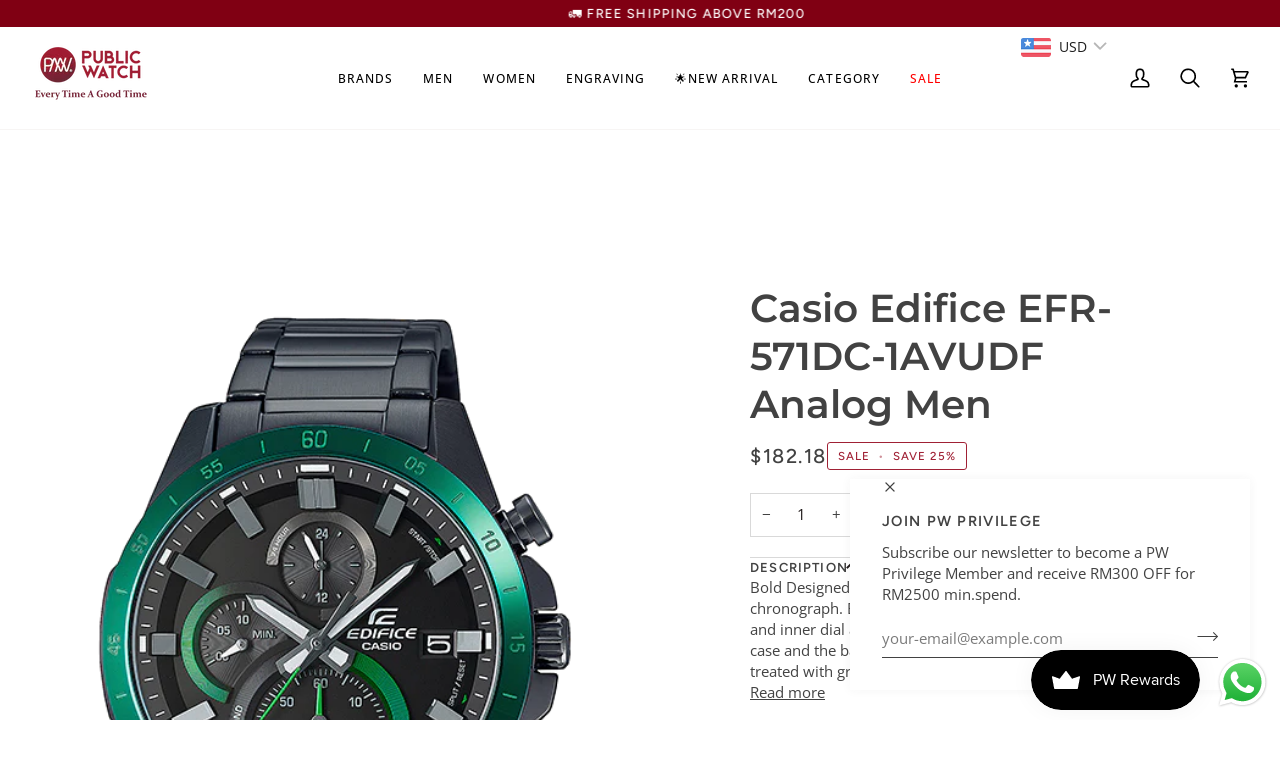

--- FILE ---
content_type: text/html; charset=utf-8
request_url: https://publicwatch.com/products/casio-edifice-efr-571dc-1avudf-analog-men
body_size: 71303
content:
<!doctype html>




<html class="no-js" lang="en" ><head>
<meta name="google-site-verification" content="eA86faOQiRkd3Zajq3Es9kY-quVGLvg3c0KS-lT98Uc" />
<!-- Google Tag Manager -->
<script>(function(w,d,s,l,i){w[l]=w[l]||[];w[l].push({'gtm.start':
new Date().getTime(),event:'gtm.js'});var f=d.getElementsByTagName(s)[0],
j=d.createElement(s),dl=l!='dataLayer'?'&l='+l:'';j.async=true;j.src=
'https://www.googletagmanager.com/gtm.js?id='+i+dl;f.parentNode.insertBefore(j,f);
})(window,document,'script','dataLayer','GTM-KCPNB8JD');</script>
<!-- End Google Tag Manager -->

<!-- EASYGIFT SCRIPT -->

<script type="text/javascript" src="https://cdn.506.io/eg/script.js?shop=publicwatch.myshopify.com"></script>

<!-- END EASYGIFT SCRIPT -->

  <meta charset="utf-8">
  <meta http-equiv="X-UA-Compatible" content="IE=edge,chrome=1">
  <meta name="viewport" content="width=device-width,initial-scale=1,viewport-fit=cover">
  <meta name="theme-color" content="#ffffff"><link rel="canonical" href="https://publicwatch.com/products/casio-edifice-efr-571dc-1avudf-analog-men"><!-- ======================= Pipeline Theme V8.0.0 ========================= -->

  <!-- Preloading ================================================================== -->

  <link rel="preconnect" href="https://fonts.shopify.com" crossorigin><link rel="preload" href="//publicwatch.com/cdn/fonts/open_sans/opensans_n4.c32e4d4eca5273f6d4ee95ddf54b5bbb75fc9b61.woff2" as="font" type="font/woff2" crossorigin><link rel="preload" href="//publicwatch.com/cdn/fonts/montserrat/montserrat_n6.1326b3e84230700ef15b3a29fb520639977513e0.woff2" as="font" type="font/woff2" crossorigin><link rel="preload" href="//publicwatch.com/cdn/fonts/figtree/figtree_n5.3b6b7df38aa5986536945796e1f947445832047c.woff2" as="font" type="font/woff2" crossorigin><!-- Title and description ================================================ --><link rel="shortcut icon" href="//publicwatch.com/cdn/shop/files/Untitled_design_20_570b2335-3eed-42f4-aab2-aa2b5db70da6_32x32.png?v=1682419783" type="image/png">
  <title>
    

    Casio Edifice EFR-571DC-1AVUDF Analog Men
&ndash; PublicWatch.com

  </title><meta name="description" content="Bold Designed Chronograph | A large standard EDIFICE chronograph. Extra-thick, three-dimensional, sharp indices and inner dial are finished in a dynamic, sporty design. The case and the band are treated with black IP and the bezel is treated with green IP. The green on the bezel and inner dial is eye-catching. A retro-">
  <!-- /snippets/social-meta-tags.liquid --><meta property="og:site_name" content="PublicWatch.com">
<meta property="og:url" content="https://publicwatch.com/products/casio-edifice-efr-571dc-1avudf-analog-men">
<meta property="og:title" content="Casio Edifice EFR-571DC-1AVUDF Analog Men">
<meta property="og:type" content="product">
<meta property="og:description" content="Bold Designed Chronograph | A large standard EDIFICE chronograph. Extra-thick, three-dimensional, sharp indices and inner dial are finished in a dynamic, sporty design. The case and the band are treated with black IP and the bezel is treated with green IP. The green on the bezel and inner dial is eye-catching. A retro-"><meta property="og:price:amount" content="738.75">
  <meta property="og:price:currency" content="MYR">
      <meta property="og:image" content="http://publicwatch.com/cdn/shop/products/unnamed_591138a9-6d9e-4e3e-98e9-c5c0a1ad626c.png?v=1623066145">
      <meta property="og:image:secure_url" content="https://publicwatch.com/cdn/shop/products/unnamed_591138a9-6d9e-4e3e-98e9-c5c0a1ad626c.png?v=1623066145">
      <meta property="og:image:height" content="600">
      <meta property="og:image:width" content="500">
<!-- CSS ================================================================== -->

  <link href="//publicwatch.com/cdn/shop/t/83/assets/font-settings.css?v=139839361795621506131762305738" rel="stylesheet" type="text/css" media="all" />

  <!-- /snippets/css-variables.liquid -->


<style data-shopify>

:root {
/* ================ Layout Variables ================ */






--LAYOUT-WIDTH: 1450px;
--LAYOUT-GUTTER: 24px;
--LAYOUT-GUTTER-OFFSET: -24px;
--NAV-GUTTER: 15px;
--LAYOUT-OUTER: 30px;

/* ================ Product video ================ */

--COLOR-VIDEO-BG: #f2f2f2;


/* ================ Color Variables ================ */

/* === Backgrounds ===*/
--COLOR-BG: #ffffff;
--COLOR-BG-ACCENT: #f7f5f4;

/* === Text colors ===*/
--COLOR-TEXT-DARK: #1f1919;
--COLOR-TEXT: #424242;
--COLOR-TEXT-LIGHT: #7b7b7b;

/* === Bright color ===*/
--COLOR-PRIMARY: #a02135;
--COLOR-PRIMARY-HOVER: #690b1a;
--COLOR-PRIMARY-FADE: rgba(160, 33, 53, 0.05);
--COLOR-PRIMARY-FADE-HOVER: rgba(160, 33, 53, 0.1);--COLOR-PRIMARY-OPPOSITE: #ffffff;

/* === Secondary/link Color ===*/
--COLOR-SECONDARY: #ffffff;
--COLOR-SECONDARY-HOVER: #d9d9d9;
--COLOR-SECONDARY-FADE: rgba(255, 255, 255, 0.05);
--COLOR-SECONDARY-FADE-HOVER: rgba(255, 255, 255, 0.1);--COLOR-SECONDARY-OPPOSITE: #0d0d0d;

/* === Shades of grey ===*/
--COLOR-A5:  rgba(66, 66, 66, 0.05);
--COLOR-A10: rgba(66, 66, 66, 0.1);
--COLOR-A20: rgba(66, 66, 66, 0.2);
--COLOR-A35: rgba(66, 66, 66, 0.35);
--COLOR-A50: rgba(66, 66, 66, 0.5);
--COLOR-A80: rgba(66, 66, 66, 0.8);
--COLOR-A90: rgba(66, 66, 66, 0.9);
--COLOR-A95: rgba(66, 66, 66, 0.95);


/* ================ Inverted Color Variables ================ */

--INVERSE-BG: #424242;
--INVERSE-BG-ACCENT: #800013;

/* === Text colors ===*/
--INVERSE-TEXT-DARK: #ffffff;
--INVERSE-TEXT: #ffffff;
--INVERSE-TEXT-LIGHT: #c6c6c6;

/* === Bright color ===*/
--INVERSE-PRIMARY: #d2815f;
--INVERSE-PRIMARY-HOVER: #c35121;
--INVERSE-PRIMARY-FADE: rgba(210, 129, 95, 0.05);
--INVERSE-PRIMARY-FADE-HOVER: rgba(210, 129, 95, 0.1);--INVERSE-PRIMARY-OPPOSITE: #000000;


/* === Second Color ===*/
--INVERSE-SECONDARY: #ffffff;
--INVERSE-SECONDARY-HOVER: #d9d9d9;
--INVERSE-SECONDARY-FADE: rgba(255, 255, 255, 0.05);
--INVERSE-SECONDARY-FADE-HOVER: rgba(255, 255, 255, 0.1);--INVERSE-SECONDARY-OPPOSITE: #0d0d0d;


/* === Shades of grey ===*/
--INVERSE-A5:  rgba(255, 255, 255, 0.05);
--INVERSE-A10: rgba(255, 255, 255, 0.1);
--INVERSE-A20: rgba(255, 255, 255, 0.2);
--INVERSE-A35: rgba(255, 255, 255, 0.3);
--INVERSE-A80: rgba(255, 255, 255, 0.8);
--INVERSE-A90: rgba(255, 255, 255, 0.9);
--INVERSE-A95: rgba(255, 255, 255, 0.95);


/* ================ Bright Color Variables ================ */

--BRIGHT-BG: #d2815f;
--BRIGHT-BG-ACCENT: #94553a;

/* === Text colors ===*/
--BRIGHT-TEXT-DARK: #ffffff;
--BRIGHT-TEXT: #ffffff;
--BRIGHT-TEXT-LIGHT: #f2d9cf;

/* === Bright color ===*/
--BRIGHT-PRIMARY: #ff763d;
--BRIGHT-PRIMARY-HOVER: #f04600;
--BRIGHT-PRIMARY-FADE: rgba(255, 118, 61, 0.05);
--BRIGHT-PRIMARY-FADE-HOVER: rgba(255, 118, 61, 0.1);--BRIGHT-PRIMARY-OPPOSITE: #000000;


/* === Second Color ===*/
--BRIGHT-SECONDARY: #3d5aff;
--BRIGHT-SECONDARY-HOVER: #0024f0;
--BRIGHT-SECONDARY-FADE: rgba(61, 90, 255, 0.05);
--BRIGHT-SECONDARY-FADE-HOVER: rgba(61, 90, 255, 0.1);--BRIGHT-SECONDARY-OPPOSITE: #ffffff;


/* === Shades of grey ===*/
--BRIGHT-A5:  rgba(255, 255, 255, 0.05);
--BRIGHT-A10: rgba(255, 255, 255, 0.1);
--BRIGHT-A20: rgba(255, 255, 255, 0.2);
--BRIGHT-A35: rgba(255, 255, 255, 0.3);
--BRIGHT-A80: rgba(255, 255, 255, 0.8);
--BRIGHT-A90: rgba(255, 255, 255, 0.9);
--BRIGHT-A95: rgba(255, 255, 255, 0.95);


/* === Account Bar ===*/
--COLOR-ANNOUNCEMENT-BG: #800013;
--COLOR-ANNOUNCEMENT-TEXT: #ffffff;

/* === Nav and dropdown link background ===*/
--COLOR-NAV: #ffffff;
--COLOR-NAV-TEXT: #000000;
--COLOR-NAV-TEXT-DARK: #000000;
--COLOR-NAV-TEXT-LIGHT: #4d4d4d;
--COLOR-NAV-BORDER: #f7f5f4;
--COLOR-NAV-A10: rgba(0, 0, 0, 0.1);
--COLOR-NAV-A50: rgba(0, 0, 0, 0.5);
--COLOR-HIGHLIGHT-LINK: #a02135;

/* === Site Footer ===*/
--COLOR-FOOTER-BG: #800013;
--COLOR-FOOTER-TEXT: #ffffff;
--COLOR-FOOTER-A5: rgba(255, 255, 255, 0.05);
--COLOR-FOOTER-A15: rgba(255, 255, 255, 0.15);
--COLOR-FOOTER-A90: rgba(255, 255, 255, 0.9);

/* === Sub-Footer ===*/
--COLOR-SUB-FOOTER-BG: #1d1d1d;
--COLOR-SUB-FOOTER-TEXT: #dfdfdf;
--COLOR-SUB-FOOTER-A5: rgba(223, 223, 223, 0.05);
--COLOR-SUB-FOOTER-A15: rgba(223, 223, 223, 0.15);
--COLOR-SUB-FOOTER-A90: rgba(223, 223, 223, 0.9);

/* === Products ===*/
--PRODUCT-GRID-ASPECT-RATIO: 100%;

/* === Product badges ===*/
--COLOR-BADGE: #e6fbb6;
--COLOR-BADGE-TEXT: #000000;
--COLOR-BADGE-TEXT-DARK: #000000;
--COLOR-BADGE-TEXT-HOVER: #262626;
--COLOR-BADGE-HAIRLINE: #dbeead;

/* === Product item slider ===*/--COLOR-PRODUCT-SLIDER: #e6fbb6;--COLOR-PRODUCT-SLIDER-OPPOSITE: rgba(0, 0, 0, 0.06);/* === disabled form colors ===*/
--COLOR-DISABLED-BG: #ececec;
--COLOR-DISABLED-TEXT: #bdbdbd;

--INVERSE-DISABLED-BG: #555555;
--INVERSE-DISABLED-TEXT: #848484;


/* === Tailwind RGBA Palette ===*/
--RGB-CANVAS: 255 255 255;
--RGB-CONTENT: 66 66 66;
--RGB-PRIMARY: 160 33 53;
--RGB-SECONDARY: 255 255 255;

--RGB-DARK-CANVAS: 66 66 66;
--RGB-DARK-CONTENT: 255 255 255;
--RGB-DARK-PRIMARY: 210 129 95;
--RGB-DARK-SECONDARY: 255 255 255;

--RGB-BRIGHT-CANVAS: 210 129 95;
--RGB-BRIGHT-CONTENT: 255 255 255;
--RGB-BRIGHT-PRIMARY: 255 118 61;
--RGB-BRIGHT-SECONDARY: 61 90 255;

--RGB-PRIMARY-CONTRAST: 255 255 255;
--RGB-SECONDARY-CONTRAST: 13 13 13;

--RGB-DARK-PRIMARY-CONTRAST: 0 0 0;
--RGB-DARK-SECONDARY-CONTRAST: 13 13 13;

--RGB-BRIGHT-PRIMARY-CONTRAST: 0 0 0;
--RGB-BRIGHT-SECONDARY-CONTRAST: 255 255 255;


/* === Button Radius === */
--BUTTON-RADIUS: 2px;


/* === Icon Stroke Width === */
--ICON-STROKE-WIDTH: 2px;


/* ================ Typography ================ */

--FONT-STACK-BODY: "Open Sans", sans-serif;
--FONT-STYLE-BODY: normal;
--FONT-WEIGHT-BODY: 400;
--FONT-WEIGHT-BODY-BOLD: 500;
--FONT-ADJUST-BODY: 1.0;

  --FONT-BODY-TRANSFORM: none;
  --FONT-BODY-LETTER-SPACING: normal;


--FONT-STACK-HEADING: Montserrat, sans-serif;
--FONT-STYLE-HEADING: normal;
--FONT-WEIGHT-HEADING: 600;
--FONT-WEIGHT-HEADING-BOLD: 700;
--FONT-ADJUST-HEADING: 1.0;

  --FONT-HEADING-TRANSFORM: none;
  --FONT-HEADING-LETTER-SPACING: normal;


--FONT-STACK-ACCENT: Figtree, sans-serif;
--FONT-STYLE-ACCENT: normal;
--FONT-WEIGHT-ACCENT: 500;
--FONT-WEIGHT-ACCENT-BOLD: 600;
--FONT-ADJUST-ACCENT: 1.0;

  --FONT-ACCENT-TRANSFORM: uppercase;
  --FONT-ACCENT-LETTER-SPACING: 0.09em;

--TYPE-STACK-NAV: "Open Sans", sans-serif;
--TYPE-STYLE-NAV: normal;
--TYPE-ADJUST-NAV: 1.0;
--TYPE-WEIGHT-NAV: 500;

  --FONT-NAV-TRANSFORM: uppercase;
  --FONT-NAV-LETTER-SPACING: 0.09em;

--TYPE-STACK-BUTTON: Figtree, sans-serif;
--TYPE-STYLE-BUTTON: normal;
--TYPE-ADJUST-BUTTON: 1.0;
--TYPE-WEIGHT-BUTTON: 600;

  --FONT-BUTTON-TRANSFORM: uppercase;
  --FONT-BUTTON-LETTER-SPACING: 0.09em;

--TYPE-STACK-KICKER: Figtree, sans-serif;
--TYPE-STYLE-KICKER: normal;
--TYPE-ADJUST-KICKER: 1.0;
--TYPE-WEIGHT-KICKER: 600;

  --FONT-KICKER-TRANSFORM: uppercase;
  --FONT-KICKER-LETTER-SPACING: 0.09em;



--ICO-SELECT: url('//publicwatch.com/cdn/shop/t/83/assets/ico-select.svg?v=178415587133416280161753683674');


/* ================ Photo correction ================ */
--PHOTO-CORRECTION: 100%;



}


/* ================ Typography ================ */
/* ================ type-scale.com ============ */

/* 1.16 base 13 */
:root {
 --font-1: 10px;
 --font-2: 11.3px;
 --font-3: 12px;
 --font-4: 13px;
 --font-5: 15.5px;
 --font-6: 17px;
 --font-7: 20px;
 --font-8: 23.5px;
 --font-9: 27px;
 --font-10:32px;
 --font-11:37px;
 --font-12:43px;
 --font-13:49px;
 --font-14:57px;
 --font-15:67px;
}

/* 1.175 base 13.5 */
@media only screen and (min-width: 480px) and (max-width: 1099px) {
  :root {
    --font-1: 10px;
    --font-2: 11.5px;
    --font-3: 12.5px;
    --font-4: 13.5px;
    --font-5: 16px;
    --font-6: 18px;
    --font-7: 21px;
    --font-8: 25px;
    --font-9: 29px;
    --font-10:34px;
    --font-11:40px;
    --font-12:47px;
    --font-13:56px;
    --font-14:65px;
   --font-15:77px;
  }
}
/* 1.22 base 14.5 */
@media only screen and (min-width: 1100px) {
  :root {
    --font-1: 10px;
    --font-2: 11.5px;
    --font-3: 13px;
    --font-4: 14.5px;
    --font-5: 17.5px;
    --font-6: 22px;
    --font-7: 26px;
    --font-8: 32px;
    --font-9: 39px;
    --font-10:48px;
    --font-11:58px;
    --font-12:71px;
    --font-13:87px;
    --font-14:106px;
    --font-15:129px;
 }
}


</style>


  <link href="//publicwatch.com/cdn/shop/t/83/assets/theme.css?v=121525302182397526241764073563" rel="stylesheet" type="text/css" media="all" />

  <script>
    document.documentElement.className = document.documentElement.className.replace('no-js', 'js');

    
      document.documentElement.classList.add('aos-initialized');let root = '/';
    if (root[root.length - 1] !== '/') {
      root = `${root}/`;
    }
    var theme = {
      routes: {
        root_url: root,
        cart: '/cart',
        cart_add_url: '/cart/add',
        product_recommendations_url: '/recommendations/products',
        account_addresses_url: '/account/addresses',
        predictive_search_url: '/search/suggest'
      },
      state: {
        cartOpen: null,
      },
      sizes: {
        small: 480,
        medium: 768,
        large: 1100,
        widescreen: 1400
      },
      assets: {
        photoswipe: '//publicwatch.com/cdn/shop/t/83/assets/photoswipe.js?v=169308975333299535361750268892',
        smoothscroll: '//publicwatch.com/cdn/shop/t/83/assets/smoothscroll.js?v=37906625415260927261750268890',
        swatches: '//publicwatch.com/cdn/shop/t/83/assets/swatches.json?v=158395026418322710421750268891',
        noImage: '//publicwatch.com/cdn/shopifycloud/storefront/assets/no-image-2048-a2addb12.gif',
        
        
        base: '//publicwatch.com/cdn/shop/t/83/assets/'
        
      },
      strings: {
        swatchesKey: "Color, Colour",
        addToCart: "Add to Cart",
        estimateShipping: "Estimate shipping",
        noShippingAvailable: "We do not ship to this destination.",
        free: "Free",
        from: "From",
        preOrder: "Pre-order",
        soldOut: "Sold Out",
        sale: "Sale",
        subscription: "Subscription",
        unavailable: "Unavailable",
        unitPrice: "Unit price",
        unitPriceSeparator: "per",
        stockout: "All available stock is in cart",
        products: "Products",
        pages: "Pages",
        collections: "Collections",
        resultsFor: "Results for",
        noResultsFor: "No results for",
        articles: "Articles",
        successMessage: "Link copied to clipboard",
      },
      settings: {
        badge_sale_type: "percentage",
        search_products: null,
        search_collections: null,
        search_pages: null,
        search_articles: null,
        animate_hover: false,
        animate_scroll: true,
        show_locale_desktop: null,
        show_locale_mobile: null,
        show_currency_desktop: null,
        show_currency_mobile: null,
        currency_select_type: "country",
        currency_code_enable: false,
        cycle_images_hover_delay: 1.5,
        excluded_collections_strict: ["all"," frontpage"],
        excluded_collections: ["sibling"]
      },
      info: {
        name: 'pipeline'
      },
      version: '8.0.0',
      moneyFormat: "\u003cspan class=money\u003eRM{{amount}}\u003c\/span\u003e",
      shopCurrency: "MYR",
      currencyCode: "MYR"
    }
    let windowInnerHeight = window.innerHeight;
    document.documentElement.style.setProperty('--full-screen', `${windowInnerHeight}px`);
    document.documentElement.style.setProperty('--three-quarters', `${windowInnerHeight * 0.75}px`);
    document.documentElement.style.setProperty('--two-thirds', `${windowInnerHeight * 0.66}px`);
    document.documentElement.style.setProperty('--one-half', `${windowInnerHeight * 0.5}px`);
    document.documentElement.style.setProperty('--one-third', `${windowInnerHeight * 0.33}px`);
    document.documentElement.style.setProperty('--one-fifth', `${windowInnerHeight * 0.2}px`);

    window.isRTL = document.documentElement.getAttribute('dir') === 'rtl';
  </script><!-- Theme Javascript ============================================================== -->
  <script src="//publicwatch.com/cdn/shop/t/83/assets/vendor.js?v=69555399850987115801750268892" defer="defer"></script>
  <script src="//publicwatch.com/cdn/shop/t/83/assets/theme.js?v=2093137984224788331763913093" defer="defer"></script>
  <script src='http://ajax.googleapis.com/ajax/libs/jquery/1.10.2/jquery.min.js'></script>
  <script src="//publicwatch.com/cdn/shop/t/83/assets/product-image-zoom.js?v=106011677717165483271750268892" defer="defer"></script>

  <script>
    (function () {
      function onPageShowEvents() {
        if ('requestIdleCallback' in window) {
          requestIdleCallback(initCartEvent, { timeout: 500 })
        } else {
          initCartEvent()
        }
        function initCartEvent(){
          window.fetch(window.theme.routes.cart + '.js')
          .then((response) => {
            if(!response.ok){
              throw {status: response.statusText};
            }
            return response.json();
          })
          .then((response) => {
            document.dispatchEvent(new CustomEvent('theme:cart:change', {
              detail: {
                cart: response,
              },
              bubbles: true,
            }));
            return response;
          })
          .catch((e) => {
            console.error(e);
          });
        }
      };
      window.onpageshow = onPageShowEvents;
    })();
  </script>

  <script type="text/javascript">
    if (window.MSInputMethodContext && document.documentMode) {
      var scripts = document.getElementsByTagName('script')[0];
      var polyfill = document.createElement("script");
      polyfill.defer = true;
      polyfill.src = "//publicwatch.com/cdn/shop/t/83/assets/ie11.js?v=144489047535103983231750268891";

      scripts.parentNode.insertBefore(polyfill, scripts);
    }
  </script>

  <!-- Shopify app scripts =========================================================== -->
  <script>window.performance && window.performance.mark && window.performance.mark('shopify.content_for_header.start');</script><meta name="google-site-verification" content="a5MDM5Zmqwy0bcd3638QtqZkNwQTHp8TN1Nq6-7l56E">
<meta name="facebook-domain-verification" content="17e7tg4c8g1e11g63k778w01pijdpx">
<meta name="facebook-domain-verification" content="kc3h9aedk8svi0tbxcvzph59ezdjm3">
<meta id="shopify-digital-wallet" name="shopify-digital-wallet" content="/57130746033/digital_wallets/dialog">
<link rel="alternate" type="application/json+oembed" href="https://publicwatch.com/products/casio-edifice-efr-571dc-1avudf-analog-men.oembed">
<script async="async" src="/checkouts/internal/preloads.js?locale=en-MY"></script>
<script id="shopify-features" type="application/json">{"accessToken":"feea996f2ee298ddbfc15bd95645fcf8","betas":["rich-media-storefront-analytics"],"domain":"publicwatch.com","predictiveSearch":true,"shopId":57130746033,"locale":"en"}</script>
<script>var Shopify = Shopify || {};
Shopify.shop = "publicwatch.myshopify.com";
Shopify.locale = "en";
Shopify.currency = {"active":"MYR","rate":"1.0"};
Shopify.country = "MY";
Shopify.theme = {"name":"Public-Watch-2.0\/134-public-watch-theme-update","id":152316051691,"schema_name":"Pipeline","schema_version":"8.0.0","theme_store_id":null,"role":"main"};
Shopify.theme.handle = "null";
Shopify.theme.style = {"id":null,"handle":null};
Shopify.cdnHost = "publicwatch.com/cdn";
Shopify.routes = Shopify.routes || {};
Shopify.routes.root = "/";</script>
<script type="module">!function(o){(o.Shopify=o.Shopify||{}).modules=!0}(window);</script>
<script>!function(o){function n(){var o=[];function n(){o.push(Array.prototype.slice.apply(arguments))}return n.q=o,n}var t=o.Shopify=o.Shopify||{};t.loadFeatures=n(),t.autoloadFeatures=n()}(window);</script>
<script id="shop-js-analytics" type="application/json">{"pageType":"product"}</script>
<script defer="defer" async type="module" src="//publicwatch.com/cdn/shopifycloud/shop-js/modules/v2/client.init-shop-cart-sync_DtuiiIyl.en.esm.js"></script>
<script defer="defer" async type="module" src="//publicwatch.com/cdn/shopifycloud/shop-js/modules/v2/chunk.common_CUHEfi5Q.esm.js"></script>
<script type="module">
  await import("//publicwatch.com/cdn/shopifycloud/shop-js/modules/v2/client.init-shop-cart-sync_DtuiiIyl.en.esm.js");
await import("//publicwatch.com/cdn/shopifycloud/shop-js/modules/v2/chunk.common_CUHEfi5Q.esm.js");

  window.Shopify.SignInWithShop?.initShopCartSync?.({"fedCMEnabled":true,"windoidEnabled":true});

</script>
<script>(function() {
  var isLoaded = false;
  function asyncLoad() {
    if (isLoaded) return;
    isLoaded = true;
    var urls = ["https:\/\/js.smile.io\/v1\/smile-shopify.js?shop=publicwatch.myshopify.com","\/\/swymv3free-01.azureedge.net\/code\/swym-shopify.js?shop=publicwatch.myshopify.com","\/\/swymv3free-01.azureedge.net\/code\/swym-shopify.js?shop=publicwatch.myshopify.com","\/\/code.tidio.co\/chidghkyaffci2xteuj2wsmsmpqct6ho.js?shop=publicwatch.myshopify.com","https:\/\/gateway.apaylater.com\/plugins\/shopify-product-detail.js?shop=publicwatch.myshopify.com","https:\/\/gateway.apaylater.com\/plugins\/shopify-product-list.js?shop=publicwatch.myshopify.com","https:\/\/cdn.one.store\/javascript\/dist\/1.0\/jcr-widget.js?account_id=shopify:publicwatch.myshopify.com\u0026shop=publicwatch.myshopify.com","https:\/\/evmupsell.expertvillagemedia.com\/assets\/version2\/js\/evm-upsellio.js?shop=publicwatch.myshopify.com","https:\/\/api.fastbundle.co\/scripts\/src.js?shop=publicwatch.myshopify.com","https:\/\/merchant.cdn.hoolah.co\/publicwatch.myshopify.com\/hoolah-library.js?shop=publicwatch.myshopify.com","https:\/\/merchant.cdn.hoolah.co\/publicwatch.myshopify.com\/hoolah-library.js?shop=publicwatch.myshopify.com","https:\/\/merchant.cdn.hoolah.co\/publicwatch.myshopify.com\/hoolah-library.js?shop=publicwatch.myshopify.com","https:\/\/merchant.cdn.hoolah.co\/publicwatch.myshopify.com\/hoolah-library.js?shop=publicwatch.myshopify.com","https:\/\/d1639lhkj5l89m.cloudfront.net\/js\/storefront\/uppromote.js?shop=publicwatch.myshopify.com","https:\/\/static.affiliatly.com\/shopify\/v3\/shopify.js?affiliatly_code=AF-1063544\u0026s=2\u0026shop=publicwatch.myshopify.com","https:\/\/merchant.cdn.hoolah.co\/publicwatch.myshopify.com\/hoolah-library.js?shop=publicwatch.myshopify.com","https:\/\/merchant.cdn.hoolah.co\/publicwatch.myshopify.com\/hoolah-library.js?shop=publicwatch.myshopify.com","https:\/\/merchant.cdn.hoolah.co\/publicwatch.myshopify.com\/hoolah-library.js?shop=publicwatch.myshopify.com","https:\/\/cdnicart.identixweb.com\/assets\/js\/editor_popup_modal.min.js?shop=publicwatch.myshopify.com","https:\/\/cdn.hextom.com\/js\/eventpromotionbar.js?shop=publicwatch.myshopify.com","https:\/\/cdn.hextom.com\/js\/quickannouncementbar.js?shop=publicwatch.myshopify.com"];
    for (var i = 0; i < urls.length; i++) {
      var s = document.createElement('script');
      s.type = 'text/javascript';
      s.async = true;
      s.src = urls[i];
      var x = document.getElementsByTagName('script')[0];
      x.parentNode.insertBefore(s, x);
    }
  };
  if(window.attachEvent) {
    window.attachEvent('onload', asyncLoad);
  } else {
    window.addEventListener('load', asyncLoad, false);
  }
})();</script>
<script id="__st">var __st={"a":57130746033,"offset":28800,"reqid":"9fe67e16-4b08-47d3-93d9-43a3631cc3ed-1767519324","pageurl":"publicwatch.com\/products\/casio-edifice-efr-571dc-1avudf-analog-men","u":"d4508449e611","p":"product","rtyp":"product","rid":6757048647857};</script>
<script>window.ShopifyPaypalV4VisibilityTracking = true;</script>
<script id="captcha-bootstrap">!function(){'use strict';const t='contact',e='account',n='new_comment',o=[[t,t],['blogs',n],['comments',n],[t,'customer']],c=[[e,'customer_login'],[e,'guest_login'],[e,'recover_customer_password'],[e,'create_customer']],r=t=>t.map((([t,e])=>`form[action*='/${t}']:not([data-nocaptcha='true']) input[name='form_type'][value='${e}']`)).join(','),a=t=>()=>t?[...document.querySelectorAll(t)].map((t=>t.form)):[];function s(){const t=[...o],e=r(t);return a(e)}const i='password',u='form_key',d=['recaptcha-v3-token','g-recaptcha-response','h-captcha-response',i],f=()=>{try{return window.sessionStorage}catch{return}},m='__shopify_v',_=t=>t.elements[u];function p(t,e,n=!1){try{const o=window.sessionStorage,c=JSON.parse(o.getItem(e)),{data:r}=function(t){const{data:e,action:n}=t;return t[m]||n?{data:e,action:n}:{data:t,action:n}}(c);for(const[e,n]of Object.entries(r))t.elements[e]&&(t.elements[e].value=n);n&&o.removeItem(e)}catch(o){console.error('form repopulation failed',{error:o})}}const l='form_type',E='cptcha';function T(t){t.dataset[E]=!0}const w=window,h=w.document,L='Shopify',v='ce_forms',y='captcha';let A=!1;((t,e)=>{const n=(g='f06e6c50-85a8-45c8-87d0-21a2b65856fe',I='https://cdn.shopify.com/shopifycloud/storefront-forms-hcaptcha/ce_storefront_forms_captcha_hcaptcha.v1.5.2.iife.js',D={infoText:'Protected by hCaptcha',privacyText:'Privacy',termsText:'Terms'},(t,e,n)=>{const o=w[L][v],c=o.bindForm;if(c)return c(t,g,e,D).then(n);var r;o.q.push([[t,g,e,D],n]),r=I,A||(h.body.append(Object.assign(h.createElement('script'),{id:'captcha-provider',async:!0,src:r})),A=!0)});var g,I,D;w[L]=w[L]||{},w[L][v]=w[L][v]||{},w[L][v].q=[],w[L][y]=w[L][y]||{},w[L][y].protect=function(t,e){n(t,void 0,e),T(t)},Object.freeze(w[L][y]),function(t,e,n,w,h,L){const[v,y,A,g]=function(t,e,n){const i=e?o:[],u=t?c:[],d=[...i,...u],f=r(d),m=r(i),_=r(d.filter((([t,e])=>n.includes(e))));return[a(f),a(m),a(_),s()]}(w,h,L),I=t=>{const e=t.target;return e instanceof HTMLFormElement?e:e&&e.form},D=t=>v().includes(t);t.addEventListener('submit',(t=>{const e=I(t);if(!e)return;const n=D(e)&&!e.dataset.hcaptchaBound&&!e.dataset.recaptchaBound,o=_(e),c=g().includes(e)&&(!o||!o.value);(n||c)&&t.preventDefault(),c&&!n&&(function(t){try{if(!f())return;!function(t){const e=f();if(!e)return;const n=_(t);if(!n)return;const o=n.value;o&&e.removeItem(o)}(t);const e=Array.from(Array(32),(()=>Math.random().toString(36)[2])).join('');!function(t,e){_(t)||t.append(Object.assign(document.createElement('input'),{type:'hidden',name:u})),t.elements[u].value=e}(t,e),function(t,e){const n=f();if(!n)return;const o=[...t.querySelectorAll(`input[type='${i}']`)].map((({name:t})=>t)),c=[...d,...o],r={};for(const[a,s]of new FormData(t).entries())c.includes(a)||(r[a]=s);n.setItem(e,JSON.stringify({[m]:1,action:t.action,data:r}))}(t,e)}catch(e){console.error('failed to persist form',e)}}(e),e.submit())}));const S=(t,e)=>{t&&!t.dataset[E]&&(n(t,e.some((e=>e===t))),T(t))};for(const o of['focusin','change'])t.addEventListener(o,(t=>{const e=I(t);D(e)&&S(e,y())}));const B=e.get('form_key'),M=e.get(l),P=B&&M;t.addEventListener('DOMContentLoaded',(()=>{const t=y();if(P)for(const e of t)e.elements[l].value===M&&p(e,B);[...new Set([...A(),...v().filter((t=>'true'===t.dataset.shopifyCaptcha))])].forEach((e=>S(e,t)))}))}(h,new URLSearchParams(w.location.search),n,t,e,['guest_login'])})(!1,!0)}();</script>
<script integrity="sha256-4kQ18oKyAcykRKYeNunJcIwy7WH5gtpwJnB7kiuLZ1E=" data-source-attribution="shopify.loadfeatures" defer="defer" src="//publicwatch.com/cdn/shopifycloud/storefront/assets/storefront/load_feature-a0a9edcb.js" crossorigin="anonymous"></script>
<script data-source-attribution="shopify.dynamic_checkout.dynamic.init">var Shopify=Shopify||{};Shopify.PaymentButton=Shopify.PaymentButton||{isStorefrontPortableWallets:!0,init:function(){window.Shopify.PaymentButton.init=function(){};var t=document.createElement("script");t.src="https://publicwatch.com/cdn/shopifycloud/portable-wallets/latest/portable-wallets.en.js",t.type="module",document.head.appendChild(t)}};
</script>
<script data-source-attribution="shopify.dynamic_checkout.buyer_consent">
  function portableWalletsHideBuyerConsent(e){var t=document.getElementById("shopify-buyer-consent"),n=document.getElementById("shopify-subscription-policy-button");t&&n&&(t.classList.add("hidden"),t.setAttribute("aria-hidden","true"),n.removeEventListener("click",e))}function portableWalletsShowBuyerConsent(e){var t=document.getElementById("shopify-buyer-consent"),n=document.getElementById("shopify-subscription-policy-button");t&&n&&(t.classList.remove("hidden"),t.removeAttribute("aria-hidden"),n.addEventListener("click",e))}window.Shopify?.PaymentButton&&(window.Shopify.PaymentButton.hideBuyerConsent=portableWalletsHideBuyerConsent,window.Shopify.PaymentButton.showBuyerConsent=portableWalletsShowBuyerConsent);
</script>
<script>
  function portableWalletsCleanup(e){e&&e.src&&console.error("Failed to load portable wallets script "+e.src);var t=document.querySelectorAll("shopify-accelerated-checkout .shopify-payment-button__skeleton, shopify-accelerated-checkout-cart .wallet-cart-button__skeleton"),e=document.getElementById("shopify-buyer-consent");for(let e=0;e<t.length;e++)t[e].remove();e&&e.remove()}function portableWalletsNotLoadedAsModule(e){e instanceof ErrorEvent&&"string"==typeof e.message&&e.message.includes("import.meta")&&"string"==typeof e.filename&&e.filename.includes("portable-wallets")&&(window.removeEventListener("error",portableWalletsNotLoadedAsModule),window.Shopify.PaymentButton.failedToLoad=e,"loading"===document.readyState?document.addEventListener("DOMContentLoaded",window.Shopify.PaymentButton.init):window.Shopify.PaymentButton.init())}window.addEventListener("error",portableWalletsNotLoadedAsModule);
</script>

<script type="module" src="https://publicwatch.com/cdn/shopifycloud/portable-wallets/latest/portable-wallets.en.js" onError="portableWalletsCleanup(this)" crossorigin="anonymous"></script>
<script nomodule>
  document.addEventListener("DOMContentLoaded", portableWalletsCleanup);
</script>

<script id='scb4127' type='text/javascript' async='' src='https://publicwatch.com/cdn/shopifycloud/privacy-banner/storefront-banner.js'></script><link id="shopify-accelerated-checkout-styles" rel="stylesheet" media="screen" href="https://publicwatch.com/cdn/shopifycloud/portable-wallets/latest/accelerated-checkout-backwards-compat.css" crossorigin="anonymous">
<style id="shopify-accelerated-checkout-cart">
        #shopify-buyer-consent {
  margin-top: 1em;
  display: inline-block;
  width: 100%;
}

#shopify-buyer-consent.hidden {
  display: none;
}

#shopify-subscription-policy-button {
  background: none;
  border: none;
  padding: 0;
  text-decoration: underline;
  font-size: inherit;
  cursor: pointer;
}

#shopify-subscription-policy-button::before {
  box-shadow: none;
}

      </style>

<script>window.performance && window.performance.mark && window.performance.mark('shopify.content_for_header.end');</script>
  


  <!-- Meekco HeatMap -->
<script type="text/javascript">
    (function(c,l,a,r,i,t,y){
        c[a]=c[a]||function(){(c[a].q=c[a].q||[]).push(arguments)};
        t=l.createElement(r);t.async=1;t.src="https://www.clarity.ms/tag/"+i;
        y=l.getElementsByTagName(r)[0];y.parentNode.insertBefore(t,y);
    })(window, document, "clarity", "script", "gue8oi3fcf");
</script>

<script>
    !function(t,e){var o,n,p,r;e.__SV||(window.posthog && window.posthog.__loaded)||(window.posthog=e,e._i=[],e.init=function(i,s,a){function g(t,e){var o=e.split(".");2==o.length&&(t=t[o[0]],e=o[1]),t[e]=function(){t.push([e].concat(Array.prototype.slice.call(arguments,0)))}}(p=t.createElement("script")).type="text/javascript",p.crossOrigin="anonymous",p.async=!0,p.src=s.api_host.replace(".i.posthog.com","-assets.i.posthog.com")+"/static/array.js",(r=t.getElementsByTagName("script")[0]).parentNode.insertBefore(p,r);var u=e;for(void 0!==a?u=e[a]=[]:a="posthog",u.people=u.people||[],u.toString=function(t){var e="posthog";return"posthog"!==a&&(e+="."+a),t||(e+=" (stub)"),e},u.people.toString=function(){return u.toString(1)+".people (stub)"},o="init Dr Ur fi Lr zr ci Or jr capture Ai calculateEventProperties qr register register_once register_for_session unregister unregister_for_session Jr getFeatureFlag getFeatureFlagPayload isFeatureEnabled reloadFeatureFlags updateEarlyAccessFeatureEnrollment getEarlyAccessFeatures on onFeatureFlags onSurveysLoaded onSessionId getSurveys getActiveMatchingSurveys renderSurvey displaySurvey cancelPendingSurvey canRenderSurvey canRenderSurveyAsync identify setPersonProperties group resetGroups setPersonPropertiesForFlags resetPersonPropertiesForFlags setGroupPropertiesForFlags resetGroupPropertiesForFlags reset get_distinct_id getGroups get_session_id get_session_replay_url alias set_config startSessionRecording stopSessionRecording sessionRecordingStarted captureException loadToolbar get_property getSessionProperty Gr Br createPersonProfile Vr Cr Kr opt_in_capturing opt_out_capturing has_opted_in_capturing has_opted_out_capturing get_explicit_consent_status is_capturing clear_opt_in_out_capturing Hr debug O Wr getPageViewId captureTraceFeedback captureTraceMetric Rr".split(" "),n=0;n<o.length;n++)g(u,o[n]);e._i.push([i,s,a])},e.__SV=1)}(document,window.posthog||[]);
    posthog.init('phc_e7RhHV9yUH6ArnOoZLVSOefJdMShYQaVtxWu1ll4Ffz', {
        api_host: 'https://us.i.posthog.com',
        defaults: '2025-11-30',
        person_profiles: 'identified_only',
    })
</script>

<!-- BEGIN app block: shopify://apps/bucks/blocks/app-embed/4f0a9b06-9da4-4a49-b378-2de9d23a3af3 -->
<script>
  window.bucksCC = window.bucksCC || {};
  window.bucksCC.metaConfig = {};
  window.bucksCC.reConvert = function() {};
  "function" != typeof Object.assign && (Object.assign = function(n) {
    if (null == n) 
      throw new TypeError("Cannot convert undefined or null to object");
    



    for (var r = Object(n), t = 1; t < arguments.length; t++) {
      var e = arguments[t];
      if (null != e) 
        for (var o in e) 
          e.hasOwnProperty(o) && (r[o] = e[o])
    }
    return r
  });

const bucks_validateJson = json => {
    let checkedJson;
    try {
        checkedJson = JSON.parse(json);
    } catch (error) { }
    return checkedJson;
};

  const bucks_encodedData = "[base64]";

  const bucks_myshopifyDomain = "publicwatch.com";

  const decodedURI = atob(bucks_encodedData);
  const bucks_decodedString = decodeURIComponent(decodedURI);


  const bucks_parsedData = bucks_validateJson(bucks_decodedString) || {};
  Object.assign(window.bucksCC.metaConfig, {

    ... bucks_parsedData,
    money_format: "\u003cspan class=money\u003eRM{{amount}}\u003c\/span\u003e",
    money_with_currency_format: "\u003cspan class=money\u003eRM{{amount}}\u003c\/span\u003e",
    userCurrency: "MYR"

  });
  window.bucksCC.reConvert = function() {};
  window.bucksCC.themeAppExtension = true;
  window.bucksCC.metaConfig.multiCurrencies = [];
  window.bucksCC.localization = {};
  
  

  window.bucksCC.localization.availableCountries = ["AF","AX","AL","DZ","AD","AO","AI","AG","AR","AM","AW","AC","AU","AT","AZ","BS","BH","BD","BB","BY","BE","BZ","BJ","BM","BT","BO","BA","BW","BR","IO","VG","BN","BG","BF","BI","KH","CM","CA","CV","BQ","KY","CF","TD","CL","CN","CX","CC","CO","KM","CG","CD","CK","CR","CI","HR","CW","CY","CZ","DK","DJ","DM","DO","EC","EG","SV","GQ","ER","EE","SZ","ET","FK","FO","FJ","FI","FR","GF","PF","TF","GA","GM","GE","DE","GH","GI","GR","GL","GD","GP","GT","GG","GN","GW","GY","HT","HN","HK","HU","IS","IN","ID","IQ","IE","IM","IL","IT","JM","JP","JE","JO","KZ","KE","KI","XK","KW","KG","LA","LV","LB","LS","LR","LY","LI","LT","LU","MO","MG","MW","MY","MV","ML","MT","MQ","MR","MU","YT","MX","MD","MC","MN","ME","MS","MA","MZ","MM","NA","NR","NP","NL","NC","NZ","NI","NE","NG","NU","NF","MK","NO","OM","PK","PS","PA","PG","PY","PE","PH","PN","PL","PT","QA","RE","RO","RU","RW","WS","SM","ST","SA","SN","RS","SC","SL","SG","SX","SK","SI","SB","SO","ZA","GS","KR","SS","ES","LK","BL","SH","KN","LC","MF","PM","VC","SD","SR","SJ","SE","CH","TW","TJ","TZ","TH","TL","TG","TK","TO","TT","TA","TN","TR","TM","TC","TV","UM","UG","UA","AE","GB","US","UY","UZ","VU","VA","VE","VN","WF","EH","YE","ZM","ZW"];
  window.bucksCC.localization.availableLanguages = ["en"];

  
  window.bucksCC.metaConfig.multiCurrencies = "MYR".split(',') || '';
  window.bucksCC.metaConfig.cartCurrency = "MYR" || '';

  if ((((window || {}).bucksCC || {}).metaConfig || {}).instantLoader) {
    self.fetch || (self.fetch = function(e, n) {
      return n = n || {},
      new Promise(function(t, s) {
        var r = new XMLHttpRequest,
          o = [],
          u = [],
          i = {},
          a = function() {
            return {
              ok: 2 == (r.status / 100 | 0),
              statusText: r.statusText,
              status: r.status,
              url: r.responseURL,
              text: function() {
                return Promise.resolve(r.responseText)
              },
              json: function() {
                return Promise.resolve(JSON.parse(r.responseText))
              },
              blob: function() {
                return Promise.resolve(new Blob([r.response]))
              },
              clone: a,
              headers: {
                keys: function() {
                  return o
                },
                entries: function() {
                  return u
                },
                get: function(e) {
                  return i[e.toLowerCase()]
                },
                has: function(e) {
                  return e.toLowerCase() in i
                }
              }
            }
          };
        for (var c in r.open(n.method || "get", e, !0), r.onload = function() {
          r.getAllResponseHeaders().replace(/^(.*?):[^S\n]*([sS]*?)$/gm, function(e, n, t) {
            o.push(n = n.toLowerCase()),
            u.push([n, t]),
            i[n] = i[n]
              ? i[n] + "," + t
              : t
          }),
          t(a())
        },
        r.onerror = s,
        r.withCredentials = "include" == n.credentials,
        n.headers) 
          r.setRequestHeader(c, n.headers[c]);
        r.send(n.body || null)
      })
    });
    !function() {
      function t(t) {
        const e = document.createElement("style");
        e.innerText = t,
        document.head.appendChild(e)
      }
      function e(t) {
        const e = document.createElement("script");
        e.type = "text/javascript",
        e.text = t,
        document.head.appendChild(e),
        console.log("%cBUCKSCC: Instant Loader Activated ⚡️", "background: #1c64f6; color: #fff; font-size: 12px; font-weight:bold; padding: 5px 10px; border-radius: 3px")
      }
      let n = sessionStorage.getItem("bucksccHash");
      (
        n = n
          ? JSON.parse(n)
          : null
      )
        ? e(n)
        : fetch(`https://${bucks_myshopifyDomain}/apps/buckscc/sdk.min.js`, {mode: "no-cors"}).then(function(t) {
          return t.text()
        }).then(function(t) {
          if ((t || "").length > 100) {
            const o = JSON.stringify(t);
            sessionStorage.setItem("bucksccHash", o),
            n = t,
            e(t)
          }
        })
    }();
  }

  const themeAppExLoadEvent = new Event("BUCKSCC_THEME-APP-EXTENSION_LOADED", { bubbles: true, cancelable: false });

  // Dispatch the custom event on the window
  window.dispatchEvent(themeAppExLoadEvent);

</script><!-- END app block --><!-- BEGIN app block: shopify://apps/klaviyo-email-marketing-sms/blocks/klaviyo-onsite-embed/2632fe16-c075-4321-a88b-50b567f42507 -->












  <script async src="https://static.klaviyo.com/onsite/js/Y6MU6J/klaviyo.js?company_id=Y6MU6J"></script>
  <script>!function(){if(!window.klaviyo){window._klOnsite=window._klOnsite||[];try{window.klaviyo=new Proxy({},{get:function(n,i){return"push"===i?function(){var n;(n=window._klOnsite).push.apply(n,arguments)}:function(){for(var n=arguments.length,o=new Array(n),w=0;w<n;w++)o[w]=arguments[w];var t="function"==typeof o[o.length-1]?o.pop():void 0,e=new Promise((function(n){window._klOnsite.push([i].concat(o,[function(i){t&&t(i),n(i)}]))}));return e}}})}catch(n){window.klaviyo=window.klaviyo||[],window.klaviyo.push=function(){var n;(n=window._klOnsite).push.apply(n,arguments)}}}}();</script>

  
    <script id="viewed_product">
      if (item == null) {
        var _learnq = _learnq || [];

        var MetafieldReviews = null
        var MetafieldYotpoRating = null
        var MetafieldYotpoCount = null
        var MetafieldLooxRating = null
        var MetafieldLooxCount = null
        var okendoProduct = null
        var okendoProductReviewCount = null
        var okendoProductReviewAverageValue = null
        try {
          // The following fields are used for Customer Hub recently viewed in order to add reviews.
          // This information is not part of __kla_viewed. Instead, it is part of __kla_viewed_reviewed_items
          MetafieldReviews = {};
          MetafieldYotpoRating = null
          MetafieldYotpoCount = null
          MetafieldLooxRating = null
          MetafieldLooxCount = null

          okendoProduct = null
          // If the okendo metafield is not legacy, it will error, which then requires the new json formatted data
          if (okendoProduct && 'error' in okendoProduct) {
            okendoProduct = null
          }
          okendoProductReviewCount = okendoProduct ? okendoProduct.reviewCount : null
          okendoProductReviewAverageValue = okendoProduct ? okendoProduct.reviewAverageValue : null
        } catch (error) {
          console.error('Error in Klaviyo onsite reviews tracking:', error);
        }

        var item = {
          Name: "Casio Edifice EFR-571DC-1AVUDF Analog Men",
          ProductID: 6757048647857,
          Categories: ["5% Off for Never Purchased Customers - except Coros \u0026 Garmin","Above Rm200","December Gift Coupon Code Collection","men","Ong Mari Voucher Collection","Products Without Garmin, Coros, Huawei \u0026 Suunto","Special May Promo","Ultimate Year End Deals, Site Wide Up to 50% Off + Free Gift !"],
          ImageURL: "https://publicwatch.com/cdn/shop/products/unnamed_591138a9-6d9e-4e3e-98e9-c5c0a1ad626c_grande.png?v=1623066145",
          URL: "https://publicwatch.com/products/casio-edifice-efr-571dc-1avudf-analog-men",
          Brand: "Edifice",
          Price: "RM738.75",
          Value: "738.75",
          CompareAtPrice: "RM985.00"
        };
        _learnq.push(['track', 'Viewed Product', item]);
        _learnq.push(['trackViewedItem', {
          Title: item.Name,
          ItemId: item.ProductID,
          Categories: item.Categories,
          ImageUrl: item.ImageURL,
          Url: item.URL,
          Metadata: {
            Brand: item.Brand,
            Price: item.Price,
            Value: item.Value,
            CompareAtPrice: item.CompareAtPrice
          },
          metafields:{
            reviews: MetafieldReviews,
            yotpo:{
              rating: MetafieldYotpoRating,
              count: MetafieldYotpoCount,
            },
            loox:{
              rating: MetafieldLooxRating,
              count: MetafieldLooxCount,
            },
            okendo: {
              rating: okendoProductReviewAverageValue,
              count: okendoProductReviewCount,
            }
          }
        }]);
      }
    </script>
  




  <script>
    window.klaviyoReviewsProductDesignMode = false
  </script>







<!-- END app block --><!-- BEGIN app block: shopify://apps/shopback-growth-tools/blocks/shopback-embed-block/b9374e94-71d5-4dc3-be3c-31b3c9c3f7bf -->


  <script src="https://merchant.cdn.hoolah.co/publicwatch.myshopify.com/hoolah-library.js?shop=publicwatch.myshopify.com" type="text/javascript" async></script>


<!-- END app block --><!-- BEGIN app block: shopify://apps/judge-me-reviews/blocks/judgeme_core/61ccd3b1-a9f2-4160-9fe9-4fec8413e5d8 --><!-- Start of Judge.me Core -->






<link rel="dns-prefetch" href="https://cdnwidget.judge.me">
<link rel="dns-prefetch" href="https://cdn.judge.me">
<link rel="dns-prefetch" href="https://cdn1.judge.me">
<link rel="dns-prefetch" href="https://api.judge.me">

<script data-cfasync='false' class='jdgm-settings-script'>window.jdgmSettings={"pagination":5,"disable_web_reviews":true,"badge_no_review_text":"No reviews","badge_n_reviews_text":"{{ n }} review/reviews","badge_star_color":"#ffe062","hide_badge_preview_if_no_reviews":true,"badge_hide_text":false,"enforce_center_preview_badge":false,"widget_title":"Customer Reviews","widget_open_form_text":"Write a review","widget_close_form_text":"Cancel review","widget_refresh_page_text":"Refresh page","widget_summary_text":"Based on {{ number_of_reviews }} review/reviews","widget_no_review_text":"Be the first to write a review","widget_name_field_text":"Display name","widget_verified_name_field_text":"Verified Name (public)","widget_name_placeholder_text":"Display name","widget_required_field_error_text":"This field is required.","widget_email_field_text":"Email address","widget_verified_email_field_text":"Verified Email (private, can not be edited)","widget_email_placeholder_text":"Your email address","widget_email_field_error_text":"Please enter a valid email address.","widget_rating_field_text":"Rating","widget_review_title_field_text":"Review Title","widget_review_title_placeholder_text":"Give your review a title","widget_review_body_field_text":"Review content","widget_review_body_placeholder_text":"Start writing here...","widget_pictures_field_text":"Picture/Video (optional)","widget_submit_review_text":"Submit Review","widget_submit_verified_review_text":"Submit Verified Review","widget_submit_success_msg_with_auto_publish":"Thank you! Please refresh the page in a few moments to see your review. You can remove or edit your review by logging into \u003ca href='https://judge.me/login' target='_blank' rel='nofollow noopener'\u003eJudge.me\u003c/a\u003e","widget_submit_success_msg_no_auto_publish":"Thank you! Your review will be published as soon as it is approved by the shop admin. You can remove or edit your review by logging into \u003ca href='https://judge.me/login' target='_blank' rel='nofollow noopener'\u003eJudge.me\u003c/a\u003e","widget_show_default_reviews_out_of_total_text":"Showing {{ n_reviews_shown }} out of {{ n_reviews }} reviews.","widget_show_all_link_text":"Show all","widget_show_less_link_text":"Show less","widget_author_said_text":"{{ reviewer_name }} said:","widget_days_text":"{{ n }} days ago","widget_weeks_text":"{{ n }} week/weeks ago","widget_months_text":"{{ n }} month/months ago","widget_years_text":"{{ n }} year/years ago","widget_yesterday_text":"Yesterday","widget_today_text":"Today","widget_replied_text":"\u003e\u003e {{ shop_name }} replied:","widget_read_more_text":"Read more","widget_rating_filter_see_all_text":"See all reviews","widget_sorting_most_recent_text":"Most Recent","widget_sorting_highest_rating_text":"Highest Rating","widget_sorting_lowest_rating_text":"Lowest Rating","widget_sorting_with_pictures_text":"Only Pictures","widget_sorting_most_helpful_text":"Most Helpful","widget_open_question_form_text":"Ask a question","widget_reviews_subtab_text":"Reviews","widget_questions_subtab_text":"Questions","widget_question_label_text":"Question","widget_answer_label_text":"Answer","widget_question_placeholder_text":"Write your question here","widget_submit_question_text":"Submit Question","widget_question_submit_success_text":"Thank you for your question! We will notify you once it gets answered.","widget_star_color":"#7F0013","verified_badge_text":"Verified","verified_badge_placement":"left-of-reviewer-name","widget_hide_border":false,"widget_social_share":false,"all_reviews_include_out_of_store_products":true,"all_reviews_out_of_store_text":"(out of store)","all_reviews_product_name_prefix_text":"about","enable_review_pictures":false,"widget_product_reviews_subtab_text":"Product Reviews","widget_shop_reviews_subtab_text":"Shop Reviews","widget_write_a_store_review_text":"Write a Store Review","widget_other_languages_heading":"Reviews in Other Languages","widget_translate_review_text":"Translate review to {{ language }}","widget_translating_review_text":"Translating...","widget_show_original_translation_text":"Show original ({{ language }})","widget_translate_review_failed_text":"Review couldn't be translated.","widget_translate_review_retry_text":"Retry","widget_translate_review_try_again_later_text":"Try again later","widget_sorting_pictures_first_text":"Pictures First","floating_tab_button_name":"★ Reviews","floating_tab_title":"Let customers speak for us","floating_tab_url":"","floating_tab_url_enabled":false,"all_reviews_text_badge_text":"Customers rate us {{ shop.metafields.judgeme.all_reviews_rating | round: 1 }}/5 based on {{ shop.metafields.judgeme.all_reviews_count }} reviews.","all_reviews_text_badge_text_branded_style":"{{ shop.metafields.judgeme.all_reviews_rating | round: 1 }} out of 5 stars based on {{ shop.metafields.judgeme.all_reviews_count }} reviews","all_reviews_text_badge_url":"","featured_carousel_title":"Let customers speak for us","featured_carousel_count_text":"from {{ n }} reviews","featured_carousel_url":"","verified_count_badge_url":"","picture_reminder_submit_button":"Upload Pictures","widget_sorting_videos_first_text":"Videos First","widget_review_pending_text":"Pending","remove_microdata_snippet":true,"preview_badge_no_question_text":"No questions","preview_badge_n_question_text":"{{ number_of_questions }} question/questions","widget_search_bar_placeholder":"Search reviews","widget_sorting_verified_only_text":"Verified only","featured_carousel_more_reviews_button_text":"Read more reviews","featured_carousel_view_product_button_text":"View product","all_reviews_page_load_more_text":"Load More Reviews","widget_public_name_text":"displayed publicly like","default_reviewer_name_has_non_latin":true,"widget_reviewer_anonymous":"Anonymous","medals_widget_title":"Judge.me Review Medals","widget_invalid_yt_video_url_error_text":"Not a YouTube video URL","widget_max_length_field_error_text":"Please enter no more than {0} characters.","widget_verified_by_shop_text":"Verified by Shop","widget_load_with_code_splitting":true,"widget_ugc_title":"Made by us, Shared by you","widget_ugc_subtitle":"Tag us to see your picture featured in our page","widget_ugc_primary_button_text":"Buy Now","widget_ugc_secondary_button_text":"Load More","widget_ugc_reviews_button_text":"View Reviews","widget_rating_metafield_value_type":true,"widget_primary_color":"#7F0013","widget_summary_average_rating_text":"{{ average_rating }} out of 5","widget_media_grid_title":"Customer photos \u0026 videos","widget_media_grid_see_more_text":"See more","widget_verified_by_judgeme_text":"Verified by Judge.me","widget_verified_by_judgeme_text_in_store_medals":"Verified by Judge.me","widget_media_field_exceed_quantity_message":"Sorry, we can only accept {{ max_media }} for one review.","widget_media_field_exceed_limit_message":"{{ file_name }} is too large, please select a {{ media_type }} less than {{ size_limit }}MB.","widget_review_submitted_text":"Review Submitted!","widget_question_submitted_text":"Question Submitted!","widget_close_form_text_question":"Cancel","widget_write_your_answer_here_text":"Write your answer here","widget_enabled_branded_link":true,"widget_show_collected_by_judgeme":true,"widget_collected_by_judgeme_text":"collected by Judge.me","widget_load_more_text":"Load More","widget_full_review_text":"Full Review","widget_read_more_reviews_text":"Read More Reviews","widget_read_questions_text":"Read Questions","widget_questions_and_answers_text":"Questions \u0026 Answers","widget_verified_by_text":"Verified by","widget_verified_text":"Verified","widget_number_of_reviews_text":"{{ number_of_reviews }} reviews","widget_back_button_text":"Back","widget_next_button_text":"Next","widget_custom_forms_filter_button":"Filters","custom_forms_style":"vertical","how_reviews_are_collected":"How reviews are collected?","widget_gdpr_statement":"How we use your data: We'll only contact you about the review you left, and only if necessary. By submitting your review, you agree to Judge.me's \u003ca href='https://judge.me/terms' target='_blank' rel='nofollow noopener'\u003eterms\u003c/a\u003e, \u003ca href='https://judge.me/privacy' target='_blank' rel='nofollow noopener'\u003eprivacy\u003c/a\u003e and \u003ca href='https://judge.me/content-policy' target='_blank' rel='nofollow noopener'\u003econtent\u003c/a\u003e policies.","review_snippet_widget_round_border_style":true,"review_snippet_widget_card_color":"#FFFFFF","review_snippet_widget_slider_arrows_background_color":"#FFFFFF","review_snippet_widget_slider_arrows_color":"#000000","review_snippet_widget_star_color":"#108474","all_reviews_product_variant_label_text":"Variant: ","widget_show_verified_branding":false,"redirect_reviewers_invited_via_email":"review_widget","review_content_screen_title_text":"How would you rate this product?","review_content_introduction_text":"We would love it if you would share a bit about your experience.","one_star_review_guidance_text":"Poor","five_star_review_guidance_text":"Great","customer_information_screen_title_text":"About you","customer_information_introduction_text":"Please tell us more about you.","custom_questions_screen_title_text":"Your experience in more detail","custom_questions_introduction_text":"Here are a few questions to help us understand more about your experience.","review_submitted_screen_title_text":"Thanks for your review!","review_submitted_screen_thank_you_text":"We are processing it and it will appear on the store soon.","review_submitted_screen_email_verification_text":"Please confirm your email by clicking the link we just sent you. This helps us keep reviews authentic.","review_submitted_request_store_review_text":"Would you like to share your experience of shopping with us?","review_submitted_review_other_products_text":"Would you like to review these products?","reviewer_media_screen_title_picture_text":"Share a picture","reviewer_media_introduction_picture_text":"Upload a photo to support your review.","reviewer_media_screen_title_video_text":"Share a video","reviewer_media_introduction_video_text":"Upload a video to support your review.","reviewer_media_screen_title_picture_or_video_text":"Share a picture or video","reviewer_media_introduction_picture_or_video_text":"Upload a photo or video to support your review.","reviewer_media_youtube_url_text":"Paste your Youtube URL here","advanced_settings_next_step_button_text":"Next","advanced_settings_close_review_button_text":"Close","write_review_flow_required_text":"Required","write_review_flow_privacy_message_text":"We respect your privacy.","write_review_flow_anonymous_text":"Post review as anonymous","write_review_flow_visibility_text":"This won't be visible to other customers.","write_review_flow_multiple_selection_help_text":"Select as many as you like","write_review_flow_single_selection_help_text":"Select one option","write_review_flow_required_field_error_text":"This field is required","write_review_flow_invalid_email_error_text":"Please enter a valid email address","write_review_flow_max_length_error_text":"Max. {{ max_length }} characters.","write_review_flow_media_upload_text":"\u003cb\u003eClick to upload\u003c/b\u003e or drag and drop","write_review_flow_gdpr_statement":"We'll only contact you about your review if necessary. By submitting your review, you agree to our \u003ca href='https://judge.me/terms' target='_blank' rel='nofollow noopener'\u003eterms and conditions\u003c/a\u003e and \u003ca href='https://judge.me/privacy' target='_blank' rel='nofollow noopener'\u003eprivacy policy\u003c/a\u003e.","transparency_badges_collected_via_store_invite_text":"Review collected via store invitation","transparency_badges_from_another_provider_text":"Review collected from another provider","transparency_badges_collected_from_store_visitor_text":"Review collected from a store visitor","transparency_badges_written_in_google_text":"Review written in Google","transparency_badges_written_in_etsy_text":"Review written in Etsy","transparency_badges_written_in_shop_app_text":"Review written in Shop App","transparency_badges_earned_reward_text":"Review earned a reward for future purchase","preview_badge_collection_page_install_preference":true,"preview_badge_product_page_install_preference":true,"review_widget_best_location":true,"platform":"shopify","branding_url":"https://app.judge.me/reviews/stores/publicwatch.com","branding_text":"Powered by Judge.me","locale":"en","reply_name":"PublicWatch.com","widget_version":"3.0","footer":true,"autopublish":true,"review_dates":true,"enable_custom_form":false,"shop_use_review_site":true,"shop_locale":"en","enable_multi_locales_translations":false,"show_review_title_input":true,"review_verification_email_status":"always","can_be_branded":true,"reply_name_text":"PublicWatch.com"};</script> <style class='jdgm-settings-style'>.jdgm-xx{left:0}:root{--jdgm-primary-color: #7F0013;--jdgm-secondary-color: rgba(127,0,19,0.1);--jdgm-star-color: #7F0013;--jdgm-write-review-text-color: white;--jdgm-write-review-bg-color: #7F0013;--jdgm-paginate-color: #7F0013;--jdgm-border-radius: 0;--jdgm-reviewer-name-color: #7F0013}.jdgm-histogram__bar-content{background-color:#7F0013}.jdgm-rev[data-verified-buyer=true] .jdgm-rev__icon.jdgm-rev__icon:after,.jdgm-rev__buyer-badge.jdgm-rev__buyer-badge{color:white;background-color:#7F0013}.jdgm-review-widget--small .jdgm-gallery.jdgm-gallery .jdgm-gallery__thumbnail-link:nth-child(8) .jdgm-gallery__thumbnail-wrapper.jdgm-gallery__thumbnail-wrapper:before{content:"See more"}@media only screen and (min-width: 768px){.jdgm-gallery.jdgm-gallery .jdgm-gallery__thumbnail-link:nth-child(8) .jdgm-gallery__thumbnail-wrapper.jdgm-gallery__thumbnail-wrapper:before{content:"See more"}}.jdgm-preview-badge .jdgm-star.jdgm-star{color:#ffe062}.jdgm-widget .jdgm-write-rev-link{display:none}.jdgm-widget .jdgm-rev-widg[data-number-of-reviews='0']{display:none}.jdgm-prev-badge[data-average-rating='0.00']{display:none !important}.jdgm-author-all-initials{display:none !important}.jdgm-author-last-initial{display:none !important}.jdgm-rev-widg__title{visibility:hidden}.jdgm-rev-widg__summary-text{visibility:hidden}.jdgm-prev-badge__text{visibility:hidden}.jdgm-rev__prod-link-prefix:before{content:'about'}.jdgm-rev__variant-label:before{content:'Variant: '}.jdgm-rev__out-of-store-text:before{content:'(out of store)'}@media only screen and (min-width: 768px){.jdgm-rev__pics .jdgm-rev_all-rev-page-picture-separator,.jdgm-rev__pics .jdgm-rev__product-picture{display:none}}@media only screen and (max-width: 768px){.jdgm-rev__pics .jdgm-rev_all-rev-page-picture-separator,.jdgm-rev__pics .jdgm-rev__product-picture{display:none}}.jdgm-preview-badge[data-template="index"]{display:none !important}.jdgm-verified-count-badget[data-from-snippet="true"]{display:none !important}.jdgm-carousel-wrapper[data-from-snippet="true"]{display:none !important}.jdgm-all-reviews-text[data-from-snippet="true"]{display:none !important}.jdgm-medals-section[data-from-snippet="true"]{display:none !important}.jdgm-ugc-media-wrapper[data-from-snippet="true"]{display:none !important}.jdgm-review-snippet-widget .jdgm-rev-snippet-widget__cards-container .jdgm-rev-snippet-card{border-radius:8px;background:#fff}.jdgm-review-snippet-widget .jdgm-rev-snippet-widget__cards-container .jdgm-rev-snippet-card__rev-rating .jdgm-star{color:#108474}.jdgm-review-snippet-widget .jdgm-rev-snippet-widget__prev-btn,.jdgm-review-snippet-widget .jdgm-rev-snippet-widget__next-btn{border-radius:50%;background:#fff}.jdgm-review-snippet-widget .jdgm-rev-snippet-widget__prev-btn>svg,.jdgm-review-snippet-widget .jdgm-rev-snippet-widget__next-btn>svg{fill:#000}.jdgm-full-rev-modal.rev-snippet-widget .jm-mfp-container .jm-mfp-content,.jdgm-full-rev-modal.rev-snippet-widget .jm-mfp-container .jdgm-full-rev__icon,.jdgm-full-rev-modal.rev-snippet-widget .jm-mfp-container .jdgm-full-rev__pic-img,.jdgm-full-rev-modal.rev-snippet-widget .jm-mfp-container .jdgm-full-rev__reply{border-radius:8px}.jdgm-full-rev-modal.rev-snippet-widget .jm-mfp-container .jdgm-full-rev[data-verified-buyer="true"] .jdgm-full-rev__icon::after{border-radius:8px}.jdgm-full-rev-modal.rev-snippet-widget .jm-mfp-container .jdgm-full-rev .jdgm-rev__buyer-badge{border-radius:calc( 8px / 2 )}.jdgm-full-rev-modal.rev-snippet-widget .jm-mfp-container .jdgm-full-rev .jdgm-full-rev__replier::before{content:'PublicWatch.com'}.jdgm-full-rev-modal.rev-snippet-widget .jm-mfp-container .jdgm-full-rev .jdgm-full-rev__product-button{border-radius:calc( 8px * 6 )}
</style> <style class='jdgm-settings-style'></style>

  
  
  
  <style class='jdgm-miracle-styles'>
  @-webkit-keyframes jdgm-spin{0%{-webkit-transform:rotate(0deg);-ms-transform:rotate(0deg);transform:rotate(0deg)}100%{-webkit-transform:rotate(359deg);-ms-transform:rotate(359deg);transform:rotate(359deg)}}@keyframes jdgm-spin{0%{-webkit-transform:rotate(0deg);-ms-transform:rotate(0deg);transform:rotate(0deg)}100%{-webkit-transform:rotate(359deg);-ms-transform:rotate(359deg);transform:rotate(359deg)}}@font-face{font-family:'JudgemeStar';src:url("[data-uri]") format("woff");font-weight:normal;font-style:normal}.jdgm-star{font-family:'JudgemeStar';display:inline !important;text-decoration:none !important;padding:0 4px 0 0 !important;margin:0 !important;font-weight:bold;opacity:1;-webkit-font-smoothing:antialiased;-moz-osx-font-smoothing:grayscale}.jdgm-star:hover{opacity:1}.jdgm-star:last-of-type{padding:0 !important}.jdgm-star.jdgm--on:before{content:"\e000"}.jdgm-star.jdgm--off:before{content:"\e001"}.jdgm-star.jdgm--half:before{content:"\e002"}.jdgm-widget *{margin:0;line-height:1.4;-webkit-box-sizing:border-box;-moz-box-sizing:border-box;box-sizing:border-box;-webkit-overflow-scrolling:touch}.jdgm-hidden{display:none !important;visibility:hidden !important}.jdgm-temp-hidden{display:none}.jdgm-spinner{width:40px;height:40px;margin:auto;border-radius:50%;border-top:2px solid #eee;border-right:2px solid #eee;border-bottom:2px solid #eee;border-left:2px solid #ccc;-webkit-animation:jdgm-spin 0.8s infinite linear;animation:jdgm-spin 0.8s infinite linear}.jdgm-prev-badge{display:block !important}

</style>


  
  
   


<script data-cfasync='false' class='jdgm-script'>
!function(e){window.jdgm=window.jdgm||{},jdgm.CDN_HOST="https://cdnwidget.judge.me/",jdgm.CDN_HOST_ALT="https://cdn2.judge.me/cdn/widget_frontend/",jdgm.API_HOST="https://api.judge.me/",jdgm.CDN_BASE_URL="https://cdn.shopify.com/extensions/019b7f88-cefa-7bcb-8f5e-f54ca51c8f02/judgeme-extensions-281/assets/",
jdgm.docReady=function(d){(e.attachEvent?"complete"===e.readyState:"loading"!==e.readyState)?
setTimeout(d,0):e.addEventListener("DOMContentLoaded",d)},jdgm.loadCSS=function(d,t,o,a){
!o&&jdgm.loadCSS.requestedUrls.indexOf(d)>=0||(jdgm.loadCSS.requestedUrls.push(d),
(a=e.createElement("link")).rel="stylesheet",a.class="jdgm-stylesheet",a.media="nope!",
a.href=d,a.onload=function(){this.media="all",t&&setTimeout(t)},e.body.appendChild(a))},
jdgm.loadCSS.requestedUrls=[],jdgm.loadJS=function(e,d){var t=new XMLHttpRequest;
t.onreadystatechange=function(){4===t.readyState&&(Function(t.response)(),d&&d(t.response))},
t.open("GET",e),t.onerror=function(){if(e.indexOf(jdgm.CDN_HOST)===0&&jdgm.CDN_HOST_ALT!==jdgm.CDN_HOST){var f=e.replace(jdgm.CDN_HOST,jdgm.CDN_HOST_ALT);jdgm.loadJS(f,d)}},t.send()},jdgm.docReady((function(){(window.jdgmLoadCSS||e.querySelectorAll(
".jdgm-widget, .jdgm-all-reviews-page").length>0)&&(jdgmSettings.widget_load_with_code_splitting?
parseFloat(jdgmSettings.widget_version)>=3?jdgm.loadCSS(jdgm.CDN_HOST+"widget_v3/base.css"):
jdgm.loadCSS(jdgm.CDN_HOST+"widget/base.css"):jdgm.loadCSS(jdgm.CDN_HOST+"shopify_v2.css"),
jdgm.loadJS(jdgm.CDN_HOST+"loa"+"der.js"))}))}(document);
</script>
<noscript><link rel="stylesheet" type="text/css" media="all" href="https://cdnwidget.judge.me/shopify_v2.css"></noscript>

<!-- BEGIN app snippet: theme_fix_tags --><script>
  (function() {
    var jdgmThemeFixes = {"136958673131":{"html":"","css":"\u003cstyle\u003e\ndiv#judgeme_product_reviews {\n    max-width: 1000px !important;\n    margin: auto !important;\n}\n\u003c\/style\u003e","js":""}};
    if (!jdgmThemeFixes) return;
    var thisThemeFix = jdgmThemeFixes[Shopify.theme.id];
    if (!thisThemeFix) return;

    if (thisThemeFix.html) {
      document.addEventListener("DOMContentLoaded", function() {
        var htmlDiv = document.createElement('div');
        htmlDiv.classList.add('jdgm-theme-fix-html');
        htmlDiv.innerHTML = thisThemeFix.html;
        document.body.append(htmlDiv);
      });
    };

    if (thisThemeFix.css) {
      var styleTag = document.createElement('style');
      styleTag.classList.add('jdgm-theme-fix-style');
      styleTag.innerHTML = thisThemeFix.css;
      document.head.append(styleTag);
    };

    if (thisThemeFix.js) {
      var scriptTag = document.createElement('script');
      scriptTag.classList.add('jdgm-theme-fix-script');
      scriptTag.innerHTML = thisThemeFix.js;
      document.head.append(scriptTag);
    };
  })();
</script>
<!-- END app snippet -->
<!-- End of Judge.me Core -->



<!-- END app block --><!-- BEGIN app block: shopify://apps/icart-cart-drawer-cart-upsell/blocks/icart-block/e651bbc2-5760-47d8-a513-2aa6ee3a9aa7 -->

<script>
  var selectorMetaValue = '';
  var page_type_new = '';
</script>

<script type="text/javascript" id="icartCommonScriptJs">
  if (Shopify.theme.id == '152316051691') {
    
      
        
        
        
        
        
    
          var icartProductObj = {};
          var icartNodeCallToken = eval({"icartNodeCallToken":"1675317645"});
          var icart_cart_arr = {"note":null,"attributes":{},"original_total_price":0,"total_price":0,"total_discount":0,"total_weight":0.0,"item_count":0,"items":[],"requires_shipping":false,"currency":"MYR","items_subtotal_price":0,"cart_level_discount_applications":[],"checkout_charge_amount":0};
          var icartScid = '';
          var icartPageType = '';
          var icartCurrencyWihoutFormat = "&lt;span class=money&gt;RM{{amount}}&lt;/span&gt;";
          var [cart_prod_coll_id_arr, cart_prod_id_arr, cart_prod_wise_coll_id_arr, cart_prod_wise_tag_arr, icartLineItemData] = [[], [], [], [], {}];
          var rootElement;
          var icartCartRecall = ('' == 'true') ? true : false;
          var icartSelector = ''
    
          if ('' == 'true') {
            var icartThemeCartSelector = ['[href="/cart"]', '[href="#cart"]'];
            var icartHandleThemeCartButton = false;
            var icartThemeCartLoaded = setInterval(function () {
              var icartThemeCartElement = document.querySelectorAll(icartThemeCartSelector);
              if (icartThemeCartElement.length > 0) {
                document.querySelectorAll(icartThemeCartSelector).forEach((data) => {
                  data.addEventListener('click', function(event){
                    event.preventDefault();
                    event.stopImmediatePropagation();
                    event.stopPropagation();
                    if (icartHandleThemeCartButton == false) {
                      icartHandleThemeCartButton = true;
                    }
                    typeof icartDrawerOpn == 'function' && icartDrawerOpn();
                  });
                });
                clearInterval(icartThemeCartLoaded);
              }
            }, 10);
            document.addEventListener("DOMContentLoaded", () => {
              setTimeout(function() { clearInterval(icartThemeCartLoaded); }, 60000);
            });
          }
    
          if ('' == 'true') {
            var icartATCSelector = ["div[data-testid='GooglePay-button']", "input[value$='Add to Cart']", '#AddToCart', '.btn--secondary-accent', '.product-form__add-to-cart.button', '.product-single__cart-submit.shopify-payment-btn btn--secondary', "button[name$='add']", "form[action*='/cart/add'] .product-submit", "form[action='/cart/add'] .btn-hover", "form[action='/cart/add'].add-to-cart-btn", 'button.btn-addtocart, button.tt-btn-addtocart', '.secondary-button', '.btn.product-form__cart-submit.btn--secondary-accent', '.btn.add-to-cart', '.add-to-cart', '#AddToCart--product-template', '.btn--add-to-cart', '.product-form__submit button', "form[action*='/cart/add'] [type=submit]"];
            var icartHandleATCButton = false;
            var icartATCFormClose, icartATCHtmlData;
            var icartATCLoaded = setInterval(function () {
              var icartATCElement = document.querySelectorAll(icartATCSelector);
              if (icartATCElement.length > 0) {
                  IcartAddCustomEventListener(icartATCSelector, async function (event) {
                    icartATCHtmlData = event.target;
                    icartATCFormClose = icartATCHtmlData.closest("form[action*='/cart/add']");
                    if (icartATCFormClose) {
                      let checkSoldOutStatus = true;
                      if (Shopify.shop != 'niplux.myshopify.com') {
                        let icart_aria_disabled = icartATCFormClose.querySelector("form[action*='/cart/add'] [type=submit]");
                        if (icart_aria_disabled) {
                          if (icart_aria_disabled.getAttribute('aria-disabled') || icart_aria_disabled.getAttribute('disabled')) {
                            checkSoldOutStatus = false;
                          } else {
                            checkSoldOutStatus = true;
                          }
                        } else {
                          checkSoldOutStatus = true;
                        }
                      }
    
                      if (checkSoldOutStatus) {
                        event.preventDefault();
                        event.stopPropagation();
                        event.stopImmediatePropagation();
                        if (icartHandleATCButton == false) {
                          icartHandleATCButton = true;
                        }
                        typeof makeAddCartThemeBtnClone == 'function' && makeAddCartThemeBtnClone();
                      }
                    }
                  });
                  clearInterval(icartATCLoaded);
              }
            }, 10);
            document.addEventListener("DOMContentLoaded", () => {
              setTimeout(function() { clearInterval(icartATCLoaded); }, 60000);
            });
          }

          function icartPopupStatusUpdate(){
            if(('' == 0 || '' == 1) && ('' == 1)) {
              function icartScriptLoad(e){return new Promise(function(t,n){let r=document.createElement("script");r.src=e,r.id="icartFullCartMinJs",r.type="text/javascript",r.onError=n,r.async=false,r.onload=t,r.addEventListener("error",n),r.addEventListener("load",t),document.getElementsByTagName("head")[0].appendChild(r)})}
              icartScriptLoad("https://cdnicart.identixweb.com/assets/js/icart-custom-steps.min.js");
              localStorage.setItem('popup_status', JSON.stringify({'app_embed_tour_status': '', 'app_embed_return_appstatus': ''}));
              fetch(`https://icartapi.identixweb.com/appEmbedStatusUpdate?shop=${Shopify.shop}&key=app_embed_tour_status`, {method: 'GET', headers: {'Content-Type': 'application/json'}})
            if('' == 0 && '' == 1){ fetch(`https://icartapi.identixweb.com/appEmbedStatusUpdate?shop=${Shopify.shop}&key=app_embed_return_appstatus`, {method: 'GET', headers: {'Content-Type': 'application/json'}}) } } };

          window.IcartAddCustomEventListener = (selector, handler) => {
            rootElement = document.querySelector('body');
            rootElement.addEventListener('click', icartEventHandler, true);
            rootElement.selector = selector;
            rootElement.handler = handler;
          };
    
          function icartEventHandler(evt) {
            let targetElement = evt.target;
            while (targetElement != null) {
              if (targetElement.matches(evt.currentTarget.selector)) {
                evt.currentTarget.handler(evt);
                return;
              }
              targetElement = targetElement.parentElement;
            }
          }
        page_type_new = 
        
          /* ---- iCart drawer content ----- */
          let icartMainInter = setInterval(()=>{
            const mainContentClass = document.querySelectorAll('.icartShopifyCartContent')[0];
            if(mainContentClass && (selectorMetaValue == '' || selectorMetaValue == 'false')) {
                mainContentClass.classList.add("icart_main_selector_visibility");
                clearInterval(icartMainInter);
            } else {
                (selectorMetaValue != '' || selectorMetaValue != 'false') ? clearInterval(icartMainInter) : '';
            }
          },500);
          
            
            
            var icartJsLoaded = setInterval(function () {
              if(document.body){
                var sideCartDiv = document.createElement("div");
                sideCartDiv.className = "icart icart-datepicker icart-slipper";
                document.body.appendChild(sideCartDiv);
    
                let iCfunnelTimoutFlag = false;
                let iCfunnelDivCheckInt = setInterval(() => {
                    let iCartFunnelPosition = '' ? JSON.parse('') : '', icFunnelSelector = '';
                    iCartFunnelPosition.funnel_pos_status == 1 && iCartFunnelPosition.funnel_pos_selector != '' ? icFunnelSelector = document.querySelector(`${iCartFunnelPosition.funnel_pos_selector}`) : icFunnelSelector = document.querySelector('footer');
                    if(icFunnelSelector != null || iCfunnelTimoutFlag){
                        clearInterval(iCfunnelDivCheckInt);
                        function icartScriptLoad(e){return new Promise(function(t,n){let r=document.createElement("script");r.src=e,r.id="icartSideCartMinJs",r.type="text/javascript",r.onError=n,r.async=false,r.onload=t,r.addEventListener("error",n),r.addEventListener("load",t),document.getElementsByTagName("head")[0].appendChild(r)})}
                        icartScriptLoad("https://cdnicart.identixweb.com/react_build/icart.bundle.js")
                        .then(() => {icartPopupStatusUpdate()})
                        .catch(() => {
                          if (rootElement) {
                            rootElement.removeEventListener('click', icartEventHandler, true);
                          }
                        });
                    }
                },10);
                setTimeout(() => {return iCfunnelTimoutFlag = true},1500);
                let link = document.createElement('link');
                link.rel = "stylesheet";
                link.id = "icartMinCss";
                link.type = "text/css";
                link.href = "https://cdnicart.identixweb.com/assets/css/icart_fronted.min.css";
                link.media = "all";
                document.getElementsByTagName('HEAD')[0].appendChild(link);
                clearInterval(icartJsLoaded);
              }
            }, 100);
        
        if(('product' == "index" || 'product' == "product") && '' == true && '1' == 1){
          let iCartFunnelPosition = '' ? JSON.parse('') : '';
          let icFunnelSelector = '';
          let icartFunnelInter = setInterval(()=>{
            if(iCartFunnelPosition.funnel_pos_status == 1 && iCartFunnelPosition.funnel_pos_selector != ''){
              icFunnelSelector = document.querySelector(`${iCartFunnelPosition.funnel_pos_selector}`);
            }else{
              icFunnelSelector = document.querySelector(['footer', 'footer-section']);
            }
            if(icFunnelSelector !== null) {
              icFunnelSelector.insertAdjacentHTML('beforebegin', '<div class="icart icart-datepicker icart-funnels"></div>');
              let link = document.createElement('link');
              link.rel = "stylesheet";
              link.id = "icartMinCss";
              link.type = "text/css";
              link.href = "https://cdnicart.identixweb.com/assets/css/icart-fronted-funnel.min.css";
              link.media = "all";
              document.getElementsByTagName('HEAD')[0].appendChild(link);
              clearInterval(icartFunnelInter);
            }
          },10);
        }
        if(page_type_new == '2' && ('product' == "index" || 'product' == "product" && '1' == 1)){
          let iCfunnelTimoutFlag = false;
          let iCfunnelDivCheckInt = setInterval(() => {
              let iCartFunnelPosition = '' ? JSON.parse('') : '', icFunnelSelector = '';
              iCartFunnelPosition.funnel_pos_status == 1 && iCartFunnelPosition.funnel_pos_selector != '' ? icFunnelSelector = document.querySelector(`${iCartFunnelPosition.funnel_pos_selector}`) : icFunnelSelector = document.querySelector('footer');
              if(icFunnelSelector != null || iCfunnelTimoutFlag){
                  clearInterval(iCfunnelDivCheckInt);
                  function icartScriptLoad(e){return new Promise(function(t,n){let r=document.createElement("script");r.src=e,r.id="icartSideCartMinJs",r.type="text/javascript",r.onError=n,r.async=false,r.onload=t,r.addEventListener("error",n),r.addEventListener("load",t),document.getElementsByTagName("head")[0].appendChild(r)})}
                  icartScriptLoad("https://cdnicart.identixweb.com/react_build/icart.bundle.js")
                  .then(() => {icartPopupStatusUpdate();})
                  .catch(() => {
                    if (rootElement) {
                      rootElement.removeEventListener('click', icartEventHandler, true);
                    }
                  });
              }
          },10);
          setTimeout(() => {return iCfunnelTimoutFlag = true},1500);
        }
      
    
  }
</script>
<script>
    /* To store recent view products data when only full cart */
    var icartElementExists = document.getElementById("icartSideCartMinJs"); if (!icartElementExists && __st.p && __st.p.includes("product")) { let t = new URL(window.location.href).pathname.split("/"), e = t.pop(); let productType = {"id":6757048647857,"title":"Casio Edifice EFR-571DC-1AVUDF Analog Men","handle":"casio-edifice-efr-571dc-1avudf-analog-men","description":"\u003cdiv\u003e\u003cspan\u003eBold Designed Chronograph | A large standard EDIFICE chronograph. Extra-thick, three-dimensional, sharp indices and inner dial are finished in a dynamic, sporty design. The case and the band are treated with black IP and the bezel is treated with green IP. The green on the bezel and inner dial is eye-catching. A retro-grade dial on the 9 o'clock side of the inner dial advances in a fan shape with the stopwatch minute hand and returns to 0 every 10 minutes.\u003c\/span\u003e\u003c\/div\u003e\n\u003cdiv\u003e\n\u003cul class=\"p-product_detail-spec-accordion__panel-inner\"\u003e\n\u003cli class=\"p-product_detail-spec-accordion__panel-item\" tabindex=\"0\"\u003e\n\u003cdiv class=\"p-product_detail-spec-accordion__panel-item-ttl\"\u003e\n\u003ch4\u003eCase size (L× W× H)\u003c\/h4\u003e\n\u003c\/div\u003e\n\u003cdiv class=\"p-product_detail-spec-accordion__panel-item-cont\"\u003e51 × 47.1 × 11.3 mm\u003c\/div\u003e\n\u003c\/li\u003e\n\u003cli class=\"p-product_detail-spec-accordion__panel-item\" tabindex=\"0\"\u003e\n\u003cdiv class=\"p-product_detail-spec-accordion__panel-item-ttl\"\u003e\n\u003ch4\u003eWeight\u003c\/h4\u003e\n\u003c\/div\u003e\n\u003cdiv class=\"p-product_detail-spec-accordion__panel-item-cont\"\u003e146 g\u003c\/div\u003e\n\u003c\/li\u003e\n\u003cli class=\"p-product_detail-spec-accordion__panel-item\" tabindex=\"0\"\u003e\n\u003cdiv class=\"p-product_detail-spec-accordion__panel-item-ttl\"\u003e\n\u003ch4\u003eCase and bezel material\u003c\/h4\u003e\n\u003c\/div\u003e\n\u003cdiv class=\"p-product_detail-spec-accordion__panel-item-cont\"\u003eCase \/ bezel material: Stainless steel\u003c\/div\u003e\n\u003c\/li\u003e\n\u003cli class=\"p-product_detail-spec-accordion__panel-item\" tabindex=\"0\"\u003e\n\u003cdiv class=\"p-product_detail-spec-accordion__panel-item-ttl\"\u003e\n\u003ch4\u003eBand\u003c\/h4\u003e\n\u003c\/div\u003e\n\u003cdiv class=\"p-product_detail-spec-accordion__panel-item-cont\"\u003eStainless Steel Band\u003c\/div\u003e\n\u003cdiv class=\"p-product_detail-spec-accordion__panel-item-cont\"\u003eOne-touch 3-fold Clasp\u003c\/div\u003e\n\u003c\/li\u003e\n\u003cli class=\"p-product_detail-spec-accordion__panel-item\" tabindex=\"0\"\u003e\n\u003cdiv class=\"p-product_detail-spec-accordion__panel-item-ttl\"\u003e\n\u003ch4\u003eWater resistance\u003c\/h4\u003e\n\u003c\/div\u003e\n\u003cdiv class=\"p-product_detail-spec-accordion__panel-item-cont\"\u003e100-meter water resistance\u003c\/div\u003e\n\u003c\/li\u003e\n\u003cli class=\"p-product_detail-spec-accordion__panel-item\" tabindex=\"0\"\u003e\n\u003cdiv class=\"p-product_detail-spec-accordion__panel-item-ttl\"\u003e\n\u003ch4\u003ePower supply and battery life\u003c\/h4\u003e\n\u003c\/div\u003e\n\u003cdiv class=\"p-product_detail-spec-accordion__panel-item-cont\"\u003eApprox. battery life: 3 years on SR920SW\u003c\/div\u003e\n\u003c\/li\u003e\n\u003c\/ul\u003e\n\u003cul class=\"p-product_detail-spec-accordion__panel-inner\"\u003e\n\u003cli class=\"p-product_detail-spec-accordion__panel-item\" tabindex=\"0\"\u003e\n\u003cdiv class=\"p-product_detail-spec-accordion__panel-item-ttl\"\u003e\n\u003ch4\u003eGlass\u003c\/h4\u003e\n\u003c\/div\u003e\n\u003cdiv class=\"p-product_detail-spec-accordion__panel-item-cont\"\u003eMineral Glass\u003c\/div\u003e\n\u003c\/li\u003e\n\u003cli class=\"p-product_detail-spec-accordion__panel-item\" tabindex=\"0\"\u003e\n\u003cdiv class=\"p-product_detail-spec-accordion__panel-item-ttl\"\u003e\n\u003ch4\u003eBack plate\u003c\/h4\u003e\n\u003c\/div\u003e\n\u003cdiv class=\"p-product_detail-spec-accordion__panel-item-cont\"\u003eScrew Lock Back\u003c\/div\u003e\n\u003c\/li\u003e\n\u003cli class=\"p-product_detail-spec-accordion__panel-item\" tabindex=\"0\"\u003e\n\u003cdiv class=\"p-product_detail-spec-accordion__panel-item-ttl\"\u003e\n\u003ch4\u003eSurface treatment\u003c\/h4\u003e\n\u003c\/div\u003e\n\u003cdiv class=\"p-product_detail-spec-accordion__panel-item-cont\"\u003eBlack ion plated band\u003c\/div\u003e\n\u003cdiv class=\"p-product_detail-spec-accordion__panel-item-cont\"\u003eBlack ion plated case\u003c\/div\u003e\n\u003cdiv class=\"p-product_detail-spec-accordion__panel-item-cont\"\u003eGreen ion plated bezel\u003c\/div\u003e\n\u003c\/li\u003e\n\u003c\/ul\u003e\n\u003c\/div\u003e\n\u003cul class=\"p-product_detail-spec-accordion__panel-inner\"\u003e\n\u003cli\u003e\n\u003cstrong\u003eWarranty \u003c\/strong\u003e\u003cstrong\u003e: \u003c\/strong\u003e\u003cstrong\u003e\u003c\/strong\u003e12 Months\u003c\/li\u003e\n\u003c\/ul\u003e","published_at":"2021-06-29T19:38:22+08:00","created_at":"2021-06-07T19:42:25+08:00","vendor":"Edifice","type":"Watches","tags":["30%Off (A) Watch","30%Off Watch \u0026 Accessories","50% Box Collection","68_Hours_of_Freedom_Deals","BlacknWhite","Boxing Day Clearance 2023","Brands_Casio Edifice","Father'sDay2024","gender_Men","Green","Item Above RM200","Japan 10%off Aug25","LOVE","MALAYSIA DAY SITEWIDE","Men","price_RM600 - RM1200","RM500 \u0026 Above","RM68 Box Collection","RM68 Watch","Secret Garden","Sitewide Mega Flash Sales","Sitewide Up to 50% Off","STYLEANALOGUE","STYLECHRONOGRAPH"],"price":73875,"price_min":73875,"price_max":73875,"available":false,"price_varies":false,"compare_at_price":98500,"compare_at_price_min":98500,"compare_at_price_max":98500,"compare_at_price_varies":false,"variants":[{"id":40087144923313,"title":"Default Title","option1":"Default Title","option2":null,"option3":null,"sku":"EFR-571DC-1AVUDF #58505","requires_shipping":true,"taxable":false,"featured_image":{"id":29023662801073,"product_id":6757048647857,"position":1,"created_at":"2021-06-07T19:42:25+08:00","updated_at":"2021-06-07T19:42:25+08:00","alt":null,"width":500,"height":600,"src":"\/\/publicwatch.com\/cdn\/shop\/products\/unnamed_591138a9-6d9e-4e3e-98e9-c5c0a1ad626c.png?v=1623066145","variant_ids":[40087144923313]},"available":false,"name":"Casio Edifice EFR-571DC-1AVUDF Analog Men","public_title":null,"options":["Default Title"],"price":73875,"weight":300,"compare_at_price":98500,"inventory_management":"shopify","barcode":"4549526271786","featured_media":{"alt":null,"id":21313067188401,"position":1,"preview_image":{"aspect_ratio":0.833,"height":600,"width":500,"src":"\/\/publicwatch.com\/cdn\/shop\/products\/unnamed_591138a9-6d9e-4e3e-98e9-c5c0a1ad626c.png?v=1623066145"}},"requires_selling_plan":false,"selling_plan_allocations":[]}],"images":["\/\/publicwatch.com\/cdn\/shop\/products\/unnamed_591138a9-6d9e-4e3e-98e9-c5c0a1ad626c.png?v=1623066145"],"featured_image":"\/\/publicwatch.com\/cdn\/shop\/products\/unnamed_591138a9-6d9e-4e3e-98e9-c5c0a1ad626c.png?v=1623066145","options":["Title"],"media":[{"alt":null,"id":21313067188401,"position":1,"preview_image":{"aspect_ratio":0.833,"height":600,"width":500,"src":"\/\/publicwatch.com\/cdn\/shop\/products\/unnamed_591138a9-6d9e-4e3e-98e9-c5c0a1ad626c.png?v=1623066145"},"aspect_ratio":0.833,"height":600,"media_type":"image","src":"\/\/publicwatch.com\/cdn\/shop\/products\/unnamed_591138a9-6d9e-4e3e-98e9-c5c0a1ad626c.png?v=1623066145","width":500}],"requires_selling_plan":false,"selling_plan_groups":[],"content":"\u003cdiv\u003e\u003cspan\u003eBold Designed Chronograph | A large standard EDIFICE chronograph. Extra-thick, three-dimensional, sharp indices and inner dial are finished in a dynamic, sporty design. The case and the band are treated with black IP and the bezel is treated with green IP. The green on the bezel and inner dial is eye-catching. A retro-grade dial on the 9 o'clock side of the inner dial advances in a fan shape with the stopwatch minute hand and returns to 0 every 10 minutes.\u003c\/span\u003e\u003c\/div\u003e\n\u003cdiv\u003e\n\u003cul class=\"p-product_detail-spec-accordion__panel-inner\"\u003e\n\u003cli class=\"p-product_detail-spec-accordion__panel-item\" tabindex=\"0\"\u003e\n\u003cdiv class=\"p-product_detail-spec-accordion__panel-item-ttl\"\u003e\n\u003ch4\u003eCase size (L× W× H)\u003c\/h4\u003e\n\u003c\/div\u003e\n\u003cdiv class=\"p-product_detail-spec-accordion__panel-item-cont\"\u003e51 × 47.1 × 11.3 mm\u003c\/div\u003e\n\u003c\/li\u003e\n\u003cli class=\"p-product_detail-spec-accordion__panel-item\" tabindex=\"0\"\u003e\n\u003cdiv class=\"p-product_detail-spec-accordion__panel-item-ttl\"\u003e\n\u003ch4\u003eWeight\u003c\/h4\u003e\n\u003c\/div\u003e\n\u003cdiv class=\"p-product_detail-spec-accordion__panel-item-cont\"\u003e146 g\u003c\/div\u003e\n\u003c\/li\u003e\n\u003cli class=\"p-product_detail-spec-accordion__panel-item\" tabindex=\"0\"\u003e\n\u003cdiv class=\"p-product_detail-spec-accordion__panel-item-ttl\"\u003e\n\u003ch4\u003eCase and bezel material\u003c\/h4\u003e\n\u003c\/div\u003e\n\u003cdiv class=\"p-product_detail-spec-accordion__panel-item-cont\"\u003eCase \/ bezel material: Stainless steel\u003c\/div\u003e\n\u003c\/li\u003e\n\u003cli class=\"p-product_detail-spec-accordion__panel-item\" tabindex=\"0\"\u003e\n\u003cdiv class=\"p-product_detail-spec-accordion__panel-item-ttl\"\u003e\n\u003ch4\u003eBand\u003c\/h4\u003e\n\u003c\/div\u003e\n\u003cdiv class=\"p-product_detail-spec-accordion__panel-item-cont\"\u003eStainless Steel Band\u003c\/div\u003e\n\u003cdiv class=\"p-product_detail-spec-accordion__panel-item-cont\"\u003eOne-touch 3-fold Clasp\u003c\/div\u003e\n\u003c\/li\u003e\n\u003cli class=\"p-product_detail-spec-accordion__panel-item\" tabindex=\"0\"\u003e\n\u003cdiv class=\"p-product_detail-spec-accordion__panel-item-ttl\"\u003e\n\u003ch4\u003eWater resistance\u003c\/h4\u003e\n\u003c\/div\u003e\n\u003cdiv class=\"p-product_detail-spec-accordion__panel-item-cont\"\u003e100-meter water resistance\u003c\/div\u003e\n\u003c\/li\u003e\n\u003cli class=\"p-product_detail-spec-accordion__panel-item\" tabindex=\"0\"\u003e\n\u003cdiv class=\"p-product_detail-spec-accordion__panel-item-ttl\"\u003e\n\u003ch4\u003ePower supply and battery life\u003c\/h4\u003e\n\u003c\/div\u003e\n\u003cdiv class=\"p-product_detail-spec-accordion__panel-item-cont\"\u003eApprox. battery life: 3 years on SR920SW\u003c\/div\u003e\n\u003c\/li\u003e\n\u003c\/ul\u003e\n\u003cul class=\"p-product_detail-spec-accordion__panel-inner\"\u003e\n\u003cli class=\"p-product_detail-spec-accordion__panel-item\" tabindex=\"0\"\u003e\n\u003cdiv class=\"p-product_detail-spec-accordion__panel-item-ttl\"\u003e\n\u003ch4\u003eGlass\u003c\/h4\u003e\n\u003c\/div\u003e\n\u003cdiv class=\"p-product_detail-spec-accordion__panel-item-cont\"\u003eMineral Glass\u003c\/div\u003e\n\u003c\/li\u003e\n\u003cli class=\"p-product_detail-spec-accordion__panel-item\" tabindex=\"0\"\u003e\n\u003cdiv class=\"p-product_detail-spec-accordion__panel-item-ttl\"\u003e\n\u003ch4\u003eBack plate\u003c\/h4\u003e\n\u003c\/div\u003e\n\u003cdiv class=\"p-product_detail-spec-accordion__panel-item-cont\"\u003eScrew Lock Back\u003c\/div\u003e\n\u003c\/li\u003e\n\u003cli class=\"p-product_detail-spec-accordion__panel-item\" tabindex=\"0\"\u003e\n\u003cdiv class=\"p-product_detail-spec-accordion__panel-item-ttl\"\u003e\n\u003ch4\u003eSurface treatment\u003c\/h4\u003e\n\u003c\/div\u003e\n\u003cdiv class=\"p-product_detail-spec-accordion__panel-item-cont\"\u003eBlack ion plated band\u003c\/div\u003e\n\u003cdiv class=\"p-product_detail-spec-accordion__panel-item-cont\"\u003eBlack ion plated case\u003c\/div\u003e\n\u003cdiv class=\"p-product_detail-spec-accordion__panel-item-cont\"\u003eGreen ion plated bezel\u003c\/div\u003e\n\u003c\/li\u003e\n\u003c\/ul\u003e\n\u003c\/div\u003e\n\u003cul class=\"p-product_detail-spec-accordion__panel-inner\"\u003e\n\u003cli\u003e\n\u003cstrong\u003eWarranty \u003c\/strong\u003e\u003cstrong\u003e: \u003c\/strong\u003e\u003cstrong\u003e\u003c\/strong\u003e12 Months\u003c\/li\u003e\n\u003c\/ul\u003e"}; if (productType && "Gift Cards" != productType.type && "gift cards" != productType.type) { let t = localStorage.getItem("_icartRecentProductHandle") ? JSON.parse(decodeURIComponent(escape(atob(localStorage.getItem("_icartRecentProductHandle"))))) : []; t ? (10 <= t.length && t.shift(), t = t.filter(t => t !== e), t.push(e)) : t = [e], localStorage.setItem("_icartRecentProductHandle", btoa(unescape(encodeURIComponent(JSON.stringify(t))))) } }
</script>

  
  <!-- END app block --><!-- BEGIN app block: shopify://apps/fbp-fast-bundle/blocks/fast_bundle/9e87fbe2-9041-4c23-acf5-322413994cef -->
  <!-- BEGIN app snippet: fast_bundle -->




<script>
    if (Math.random() < 0.05) {
      window.FastBundleRenderTimestamp = Date.now();
    }
    const newBaseUrl = 'https://sdk.fastbundle.co'
    const apiURL = 'https://api.fastbundle.co'
    const rbrAppUrl = `${newBaseUrl}/{version}/main.min.js`
    const rbrVendorUrl = `${newBaseUrl}/{version}/vendor.js`
    const rbrCartUrl = `${apiURL}/scripts/cart.js`
    const rbrStyleUrl = `${newBaseUrl}/{version}/main.min.css`

    const legacyRbrAppUrl = `${apiURL}/react-src/static/js/main.min.js`
    const legacyRbrStyleUrl = `${apiURL}/react-src/static/css/main.min.css`

    const previousScriptLoaded = Boolean(document.querySelectorAll(`script[src*="${newBaseUrl}"]`).length)
    const previousLegacyScriptLoaded = Boolean(document.querySelectorAll(`script[src*="${legacyRbrAppUrl}"]`).length)

    if (!(previousScriptLoaded || previousLegacyScriptLoaded)) {
        const FastBundleConf = {"enable_bap_modal":false,"frontend_version":"1.22.01","storefront_record_submitted":true,"use_shopify_prices":false,"currencies":[{"id":1517013583,"code":"MYR","conversion_fee":1.0,"roundup_number":0.0,"rounding_enabled":true}],"is_active":true,"override_product_page_forms":true,"allow_funnel":true,"translations":[{"id":1315166,"key":"add","value":"Add","locale_code":"en","model":"shop","object_id":10207},{"id":1315171,"key":"add_bundle","value":"Add Bundle","locale_code":"en","model":"shop","object_id":10207},{"id":1315169,"key":"added","value":"Added!","locale_code":"en","model":"shop","object_id":10207},{"id":1315170,"key":"added_","value":"Added","locale_code":"en","model":"shop","object_id":10207},{"id":1315175,"key":"added_items","value":"Added items","locale_code":"en","model":"shop","object_id":10207},{"id":1315176,"key":"added_to_product_list","value":"Added to the product list","locale_code":"en","model":"shop","object_id":10207},{"id":1315172,"key":"add_items","value":"Please add items","locale_code":"en","model":"shop","object_id":10207},{"id":1315167,"key":"add_to_cart","value":"ADD TO CART","locale_code":"en","model":"shop","object_id":10207},{"id":1315177,"key":"apply_discount","value":"Discount will be applied at checkout","locale_code":"en","model":"shop","object_id":10207},{"id":1315178,"key":"badge_price_description","value":"Save {discount}!","locale_code":"en","model":"shop","object_id":10207},{"id":1315180,"key":"bap_modal_sub_title_without_variant","value":"Review the below boxes and click on the button to fix the cart.","locale_code":"en","model":"shop","object_id":10207},{"id":1315179,"key":"bap_modal_sub_title_with_variant","value":"Review the below boxes, select the proper variant for each included products and click on the button to fix the cart.","locale_code":"en","model":"shop","object_id":10207},{"id":1315181,"key":"bap_modal_title","value":"{product_name} is a bundle product that includes {num_of_products} products. This product will be replaced by its included products.","locale_code":"en","model":"shop","object_id":10207},{"id":1315182,"key":"builder_added_count","value":"{num_added}/{num_must_add} added","locale_code":"en","model":"shop","object_id":10207},{"id":1315183,"key":"builder_count_error","value":"You must add {quantity} other items from the above collections.","locale_code":"en","model":"shop","object_id":10207},{"id":1315168,"key":"bundleBuilder_added","value":"added","locale_code":"en","model":"shop","object_id":10207},{"id":1315184,"key":"bundle_not_available","value":"Bundle is not available","locale_code":"en","model":"shop","object_id":10207},{"id":1315277,"key":"buy","value":"Buy","locale_code":"en","model":"shop","object_id":10207},{"id":1315185,"key":"buy_all","value":"Buy all","locale_code":"en","model":"shop","object_id":10207},{"id":1315186,"key":"bxgy_btn_title","value":"Add to cart","locale_code":"en","model":"shop","object_id":10207},{"id":1315187,"key":"cancel","value":"Cancel","locale_code":"en","model":"shop","object_id":10207},{"id":1315188,"key":"capacity_is_over","value":"Item not added. You already have added the required number of products from this collection.","locale_code":"en","model":"shop","object_id":10207},{"id":1315192,"key":"choose_items_to_buy","value":"Choose items to buy together.","locale_code":"en","model":"shop","object_id":10207},{"id":1315189,"key":"collection","value":"collection","locale_code":"en","model":"shop","object_id":10207},{"id":1315190,"key":"collection_btn_title","value":"Add selected to cart","locale_code":"en","model":"shop","object_id":10207},{"id":1315191,"key":"collection_item","value":"Add {quantity} items from {collection} collection","locale_code":"en","model":"shop","object_id":10207},{"id":1315193,"key":"copied","value":"Copied!","locale_code":"en","model":"shop","object_id":10207},{"id":1315194,"key":"copy_code","value":"Copy code","locale_code":"en","model":"shop","object_id":10207},{"id":1315195,"key":"days","value":"Days","locale_code":"en","model":"shop","object_id":10207},{"id":1315196,"key":"discount_applied","value":"{discount} discount applied","locale_code":"en","model":"shop","object_id":10207},{"id":1315197,"key":"discount_card_desc","value":"Enter the discount code below if it isn't included at checkout.","locale_code":"en","model":"shop","object_id":10207},{"id":1315198,"key":"discount_card_discount","value":"Discount code:","locale_code":"en","model":"shop","object_id":10207},{"id":1315269,"key":"discount_is_applied","value":"discount is applied on the selected products.","locale_code":"en","model":"shop","object_id":10207},{"id":1315199,"key":"fix_cart","value":"Fix your Cart","locale_code":"en","model":"shop","object_id":10207},{"id":1315200,"key":"free","value":"Free","locale_code":"en","model":"shop","object_id":10207},{"id":1315201,"key":"free_gift","value":"Free gift","locale_code":"en","model":"shop","object_id":10207},{"id":1315202,"key":"free_gift_applied","value":"Free gift applied","locale_code":"en","model":"shop","object_id":10207},{"id":1315203,"key":"free_shipping","value":"Free Shipping","locale_code":"en","model":"shop","object_id":10207},{"id":1315204,"key":"funnel_alert","value":"This item is already in your cart.","locale_code":"en","model":"shop","object_id":10207},{"id":1315205,"key":"funnel_button_description","value":"Buy this bundle | Save {discount}","locale_code":"en","model":"shop","object_id":10207},{"id":1315206,"key":"funnel_discount_description","value":"save {discount}","locale_code":"en","model":"shop","object_id":10207},{"id":1315207,"key":"funnel_popup_title","value":"Complete your cart with this bundle and save","locale_code":"en","model":"shop","object_id":10207},{"id":1315208,"key":"get_free_gift","value":"Get these free gifts","locale_code":"en","model":"shop","object_id":10207},{"id":1315209,"key":"go_to_bundle_builder","value":"Go to Bundle builder","locale_code":"en","model":"shop","object_id":10207},{"id":1315265,"key":"have_not_selected","value":"You have not selected any items yet","locale_code":"en","model":"shop","object_id":10207},{"id":1315266,"key":"have_selected","value":"You have selected {quantity} items","locale_code":"en","model":"shop","object_id":10207},{"id":1315211,"key":"hide","value":"Hide","locale_code":"en","model":"shop","object_id":10207},{"id":1315210,"key":"hours","value":"Hours","locale_code":"en","model":"shop","object_id":10207},{"id":1315212,"key":"includes_free_shipping","value":"Includes Free Shipping","locale_code":"en","model":"shop","object_id":10207},{"id":1315267,"key":"item","value":"item","locale_code":"en","model":"shop","object_id":10207},{"id":1315173,"key":"items","value":"items","locale_code":"en","model":"shop","object_id":10207},{"id":1315213,"key":"items_not_found","value":"No matching items found","locale_code":"en","model":"shop","object_id":10207},{"id":1315214,"key":"items_selected","value":"items selected","locale_code":"en","model":"shop","object_id":10207},{"id":1315215,"key":"min","value":"Min","locale_code":"en","model":"shop","object_id":10207},{"id":1315216,"key":"mix_btn_title","value":"Add selected to cart","locale_code":"en","model":"shop","object_id":10207},{"id":1315217,"key":"multiple_items_funnel_alert","value":"Some of the items are already in the cart","locale_code":"en","model":"shop","object_id":10207},{"id":1315264,"key":"no","value":"No","locale_code":"en","model":"shop","object_id":10207},{"id":1315218,"key":"no_item_selected","value":"No items selected!","locale_code":"en","model":"shop","object_id":10207},{"id":1315219,"key":"not_enough","value":"insufficient inventory","locale_code":"en","model":"shop","object_id":10207},{"id":1315174,"key":"off","value":"off","locale_code":"en","model":"shop","object_id":10207},{"id":1315220,"key":"offer_ends","value":"This offer ends in","locale_code":"en","model":"shop","object_id":10207},{"id":1315263,"key":"one_time_purchase","value":"One time purchase","locale_code":"en","model":"shop","object_id":10207},{"id":1315221,"key":"Please_add_product_from_collections","value":"Please add product from collections","locale_code":"en","model":"shop","object_id":10207},{"id":1315222,"key":"price_description","value":"Add bundle to cart | Save {discount}","locale_code":"en","model":"shop","object_id":10207},{"id":1315223,"key":"price_description_setPrice","value":"Add to cart for {final_price}","locale_code":"en","model":"shop","object_id":10207},{"id":1315224,"key":"product","value":"product","locale_code":"en","model":"shop","object_id":10207},{"id":1315225,"key":"products","value":"products","locale_code":"en","model":"shop","object_id":10207},{"id":1315226,"key":"quantity","value":"Quantity","locale_code":"en","model":"shop","object_id":10207},{"id":1315227,"key":"remove","value":"Remove","locale_code":"en","model":"shop","object_id":10207},{"id":1315228,"key":"remove_from_cart","value":"Remove from cart","locale_code":"en","model":"shop","object_id":10207},{"id":1315229,"key":"required_tooltip","value":"This product is required and can not be deselected","locale_code":"en","model":"shop","object_id":10207},{"id":1315230,"key":"save","value":"Save","locale_code":"en","model":"shop","object_id":10207},{"id":1315272,"key":"save_more","value":"Add {range} to save more","locale_code":"en","model":"shop","object_id":10207},{"id":1315232,"key":"search_product","value":"search products","locale_code":"en","model":"shop","object_id":10207},{"id":1315231,"key":"sec","value":"Sec","locale_code":"en","model":"shop","object_id":10207},{"id":1315233,"key":"see_less","value":"See less","locale_code":"en","model":"shop","object_id":10207},{"id":1315234,"key":"see_more_details","value":"See more details","locale_code":"en","model":"shop","object_id":10207},{"id":1315235,"key":"select_all","value":"All products","locale_code":"en","model":"shop","object_id":10207},{"id":1315236,"key":"select_all_variants","value":"Select all variants","locale_code":"en","model":"shop","object_id":10207},{"id":1315238,"key":"select_all_variants_correctly","value":"Select all variants correctly","locale_code":"en","model":"shop","object_id":10207},{"id":1315237,"key":"select_at_least","value":"You must select at least {minQty} items","locale_code":"en","model":"shop","object_id":10207},{"id":1315268,"key":"select_at_least_min_qty","value":"Select at least {min_qty} items to apply the discount.","locale_code":"en","model":"shop","object_id":10207},{"id":1315242,"key":"selected","value":"selected","locale_code":"en","model":"shop","object_id":10207},{"id":1315243,"key":"selected_items","value":"Selected items","locale_code":"en","model":"shop","object_id":10207},{"id":1315244,"key":"selected_products","value":"Selected products","locale_code":"en","model":"shop","object_id":10207},{"id":1315270,"key":"select_selling_plan","value":"Select a selling plan","locale_code":"en","model":"shop","object_id":10207},{"id":1315239,"key":"select_variant","value":"Select variant","locale_code":"en","model":"shop","object_id":10207},{"id":1315240,"key":"select_variants","value":"Select variants","locale_code":"en","model":"shop","object_id":10207},{"id":1315241,"key":"select_variants_for","value":"Select variants for {product}","locale_code":"en","model":"shop","object_id":10207},{"id":1315271,"key":"select_variants_to_show_subscription","value":"You have not selected the variants\nor there are no subscription plans with the selected variants.","locale_code":"en","model":"shop","object_id":10207},{"id":1315245,"key":"shipping_cost","value":"Shipping cost","locale_code":"en","model":"shop","object_id":10207},{"id":1315246,"key":"show","value":"Show","locale_code":"en","model":"shop","object_id":10207},{"id":1315247,"key":"show_more_products","value":"Show more products","locale_code":"en","model":"shop","object_id":10207},{"id":1315248,"key":"show_selected_items","value":"Show selected items","locale_code":"en","model":"shop","object_id":10207},{"id":1315249,"key":"sold_out","value":"Sold out","locale_code":"en","model":"shop","object_id":10207},{"id":1315273,"key":"style","value":"Style","locale_code":"en","model":"shop","object_id":10207},{"id":1315274,"key":"swipe_up","value":"Swipe up to check","locale_code":"en","model":"shop","object_id":10207},{"id":1315250,"key":"swipe_up_to_check","value":"items added, swipe up to check","locale_code":"en","model":"shop","object_id":10207},{"id":1315251,"key":"tap_to_check","value":"Tap to check","locale_code":"en","model":"shop","object_id":10207},{"id":1315252,"key":"this_item","value":"This item","locale_code":"en","model":"shop","object_id":10207},{"id":1315253,"key":"total","value":"Total","locale_code":"en","model":"shop","object_id":10207},{"id":1315254,"key":"variant","value":"Variant","locale_code":"en","model":"shop","object_id":10207},{"id":1315255,"key":"variants","value":"Variants","locale_code":"en","model":"shop","object_id":10207},{"id":1315257,"key":"view_offer_details","value":"View offer details","locale_code":"en","model":"shop","object_id":10207},{"id":1315256,"key":"view_products_and_select_variants","value":"See all Products and select their variants","locale_code":"en","model":"shop","object_id":10207},{"id":1315258,"key":"volume_btn_title","value":"Add {quantity} | save {discount}","locale_code":"en","model":"shop","object_id":10207},{"id":1315275,"key":"x_bundle_discount","value":"Choose ANY 1 from this collection","locale_code":"en","model":"shop","object_id":10207},{"id":1315276,"key":"y_bundle_discount","value":"Get {discount} OFF on this item","locale_code":"en","model":"shop","object_id":10207},{"id":1315260,"key":"you_must_select_variant","value":"You must select variant for all items.","locale_code":"en","model":"shop","object_id":10207},{"id":1315262,"key":"zero_discount_btn_title","value":"Add to cart","locale_code":"en","model":"shop","object_id":10207}],"pid":"","bap_ids":[8693910208747,8799829721323],"active_bundles_count":3,"use_color_swatch":false,"use_shop_price":false,"dropdown_color_swatch":true,"option_config":{},"enable_subscriptions":false,"has_fbt_bundle":false,"use_shopify_function_discount":true,"use_bundle_builder_modal":false,"use_cart_hidden_attributes":false,"bap_override_fetch":false,"invalid_bap_override_fetch":false,"volume_discount_add_on_override_fetch":false,"pmm_new_design":true,"merged_mix_and_match":false,"change_vd_product_picture":false,"buy_it_now":true,"rgn":199224,"baps":{"8693910208747":{"bundle_id":235106,"variant_id":45684275445995,"handle":"bap-6b627292-7189-420e-af4f-01db597955f2","type":"multi","use_cart_transform":false},"8799829721323":{"bundle_id":279455,"variant_id":46005877145835,"handle":"alexandra-christie-buy-2-for-rm399","type":"multi","use_cart_transform":false}},"has_multilingual_permission":true,"use_vd_templating":false,"use_payload_variant_id_in_fetch_override":false,"use_compare_at_price":false,"storefront_access_token":"206c0634fe48b061fbdaa40a05d780e8","serverless_vd_display":false,"serverless_vd_discount":false,"products_with_add_on":{},"collections_with_add_on":{"456836841707":false},"has_required_plan":true,"bundleBox":{"id":10203,"bundle_page_enabled":true,"bundle_page_style":null,"currency":"MYR","currency_format":"RM%s","percentage_format":"%s%","show_sold_out":true,"track_inventory":false,"shop_page_external_script":"","page_external_script":"","shop_page_style":null,"shop_page_title":null,"shop_page_description":null,"app_version":"v2","show_logo":false,"show_info":false,"money_format":"amount","tax_factor":1.0,"primary_locale":"en","discount_code_prefix":"BUNDLE","is_active":true,"created":"2022-10-21T09:38:08.158076Z","updated":"2025-01-18T14:34:29.942953Z","title":"Don't miss this offer","style":".aos-init.aos-animate {\r\n  opacity: revert;\r\n  will-change: revert;\r\n  animation-name: revert !important;\r\n}\r\n\r\n[class^=\"cartInfo_card_mobile\"] {\r\n  z-index: 10000;\r\n}\r\n\r\n[class^=\"h2 standard__heading heading-size-10\"] {\r\n  padding-left: 40px;\r\n}\r\n\r\n[class^=\"bundleBuilderPage_container\"] {\r\n  flex-direction: column;\r\n  gap: 16px;\r\n\r\n}\r\n\r\n[class*=\"bundleBuilderPage_container\"]>[class*=\"cartInfo_card_mobile\"] {\r\n    z-index: 10000 !important;\r\n}","inject_selector":".product-accordion","mix_inject_selector":".tab-content__actions","fbt_inject_selector":"","volume_inject_selector":"","volume_variant_selector":"","button_title":"Buy this bundle","bogo_button_title":"Buy {quantity} items","price_description":"Add bundle to cart | Save {discount}","version":"v2.3","bogo_version":"v1","nth_child":1,"redirect_to_cart":true,"column_numbers":3,"color":null,"btn_font_color":"white","add_to_cart_selector":"","cart_info_version":"v2","button_position":"bottom","bundle_page_shape":"row","add_bundle_action":"cart-page","requested_bundle_action":null,"request_action_text":"","cart_drawer_function":"","cart_drawer_function_svelte":"","theme_template":"light","external_script":"(function () {\r\n  setTimeout(() => {\r\n    document\r\n      .querySelector(\r\n        \".mainSection_accordionContainer__uwMK1 .Accordion_head__ydqrP\"\r\n      )\r\n      .click();\r\n  }, 2000);\r\n\r\nvar wrapper = document\r\n  .getElementById(\"bundle-container\")\r\n  .closest(\".wrapper--narrow\");\r\n\r\nwrapper.classList.remove(\"wrapper--narrow\");\r\n\r\n\r\n  function waitForElm(selector) {\r\n    return new Promise((resolve) => {\r\n      if (document.querySelector(selector)) {\r\n        return resolve(document.querySelector(selector));\r\n      }\r\n\r\n      const observer = new MutationObserver((mutations) => {\r\n        if (document.querySelector(selector)) {\r\n         resolve(document.querySelector(selector));\r\n          observer.disconnect();\r\n        }\r\n      });\r\n      observer.observe(document.body, {\r\n        childList: true,\r\n        subtree: true,\r\n      });\r\n    });\r\n  }\r\n\r\nwaitForElm(\"[class*='Accordion_head']\").then(function(elm){\r\n      setTimeout(function(){\r\n        elm.click()\r\n      }, 500)\r\n    });\r\n\r\n\r\n\r\n})","pre_add_script":"","shop_external_script":"","shop_style":"","bap_inject_selector":"","bap_none_selector":"","bap_form_script":"","bap_button_selector":"","bap_style_object":{"standard":{"custom_code":{"main":{"custom_js":"","custom_css":""}},"product_detail":{"price_style":{"color":"","fontSize":"","fontFamily":""},"title_style":{"color":"","fontSize":"","fontFamily":""},"image_border":{"borderColor":""},"pluses_style":{"fill":"","width":""},"separator_line_style":{"backgroundColor":""},"variant_selector_style":{"color":"","height":"","backgroundColor":""}}},"mix_and_match":{"custom_code":{"main":{"custom_js":"","custom_css":""}},"product_detail":{"price_style":{"color":"","fontSize":"","fontFamily":""},"title_style":{"color":"","fontSize":"","fontFamily":""},"image_border":{"borderColor":""},"pluses_style":{"fill":"","width":""},"checkbox_style":{"checked":"","unchecked":""},"quantities_style":{"color":"","backgroundColor":""},"product_card_style":{"checked_border":"","unchecked_border":"","checked_background":""},"separator_line_style":{"backgroundColor":""},"variant_selector_style":{"color":"","height":"","backgroundColor":""},"quantities_selector_style":{"color":"","backgroundColor":""}}}},"bundles_page_style_object":null,"style_object":{"fbt":{"design":{"main":{"design":"classic"}}},"bogo":{"box":{"border":{"borderColor":"#E5E5E5","borderWidth":1,"borderRadius":5},"background":{"backgroundColor":"#FFFFFF"}},"theme":{"main":{"theme":"light"}},"button":{"background":{"backgroundColor":"#000000"},"button_label":{"color":"#ffffff","fontSize":16,"fontFamily":""},"button_position":{"position":"bottom"}},"design":{"main":{"design":"classic"}},"option":{"final_price_style":{"color":"#303030","fontSize":16,"fontFamily":""},"option_text_style":{"color":"#303030","fontSize":16,"fontFamily":""},"option_button_style":{"checked_color":"#2c6ecb","unchecked_color":""},"original_price_style":{"color":"#919191","fontSize":16,"fontFamily":""}},"custom_code":{"main":{"custom_js":"","custom_css":""}},"total_section":{"text":{"color":"#303030","fontSize":16,"fontFamily":""},"background":{"backgroundColor":"#FAFAFA"},"final_price_style":{"color":"#008060","fontSize":16,"fontFamily":""},"original_price_style":{"color":"#D72C0D","fontSize":16,"fontFamily":""}},"discount_label":{"background":{"backgroundColor":"#000000"},"text_style":{"color":"#ffffff"}},"product_detail":{"price_style":{"color":"#5e5e5e","fontSize":16,"fontFamily":""},"title_style":{"color":"#303030","fontSize":16,"fontFamily":""},"image_border":{"borderColor":"#e5e5e5"},"quantities_style":{"color":"#000000","backgroundColor":"#ffffff"},"separator_line_style":{"backgroundColor":"#e5e5e5"},"variant_selector_style":{"color":"#5e5e5e","height":"","backgroundColor":"#FAFAFA"},"quantities_selector_style":{"color":"#000000","backgroundColor":"#fafafa"}},"title_and_description":{"alignment":{"textAlign":"left"},"title_style":{"color":"#303030","fontSize":18,"fontFamily":""},"description_style":{"color":"","fontSize":"","fontFamily":""}}},"bxgyf":{"box":{"border":{"borderColor":"#E5E5E5","borderWidth":1,"borderRadius":5},"background":{"backgroundColor":"#FFFFFF"}},"plus":{"style":{"fill":"#919191","size":24,"backgroundColor":"#F1F1F1"}},"button":{"background":{"backgroundColor":"#000000"},"button_label":{"color":"#FFFFFF","fontSize":18,"fontFamily":""},"button_position":{"position":"bottom"}},"custom_code":{"main":{"custom_js":"","custom_css":""}},"total_section":{"text":{"color":"#303030","fontSize":16,"fontFamily":""},"background":{"backgroundColor":"#FAFAFA"},"final_price_style":{"color":"#008060","fontSize":16,"fontFamily":""},"original_price_style":{"color":"#D72C0D","fontSize":16,"fontFamily":""}},"discount_badge":{"background":{"backgroundColor":"#C30000"},"text_style":{"color":"#FFFFFF","fontSize":18,"fontFamily":""}},"product_detail":{"title_style":{"color":"#303030","fontSize":16,"fontFamily":""},"image_border":{"borderColor":"#E5E5E5"},"quantities_style":{"color":"#000000","borderColor":"#000000","backgroundColor":"#FFFFFF"},"final_price_style":{"color":"#5E5E5E","fontSize":16,"fontFamily":""},"original_price_style":{"color":"#919191","fontSize":16,"fontFamily":""},"separator_line_style":{"backgroundColor":"#E5E5E5"},"variant_selector_style":{"color":"#5E5E5E","height":36,"borderColor":"#E5E5E5","backgroundColor":"#FAFAFA"}},"title_and_description":{"alignment":{"textAlign":"left"},"title_style":{"color":"#303030","fontSize":18,"fontFamily":""},"description_style":{"color":"#5E5E5E","fontSize":16,"fontFamily":""}}},"standard":{"box":{"border":{"borderColor":"#E5E5E5","borderWidth":1,"borderRadius":5},"background":{"backgroundColor":"#FFFFFF"}},"theme":{"main":{"theme":"light"}},"title":{"style":{"color":"#000000","fontSize":18,"fontFamily":""},"alignment":{"textAlign":"left"}},"button":{"background":{"backgroundColor":"#000000"},"button_label":{"color":"#ffffff","fontSize":16,"fontFamily":""},"button_position":{"position":"bottom"}},"design":{"main":{"design":"classic"}},"custom_code":{"main":{"custom_js":"","custom_css":""}},"header_image":{"image_border":{"borderColor":""},"pluses_style":{"fill":"#000","width":""},"quantities_style":{"color":"","borderColor":"","backgroundColor":""}},"total_section":{"text":{"color":"#303030","fontSize":16,"fontFamily":""},"background":{"backgroundColor":"#FAFAFA"},"final_price_style":{"color":"#008060","fontSize":16,"fontFamily":""},"original_price_style":{"color":"#D72C0D","fontSize":16,"fontFamily":""}},"discount_label":{"background":{"backgroundColor":"#000000"},"text_style":{"color":"#ffffff"}},"product_detail":{"price_style":{"color":"#5e5e5e","fontSize":16,"fontFamily":""},"title_style":{"color":"#303030","fontSize":16,"fontFamily":""},"image_border":{"borderColor":"#e5e5e5"},"pluses_style":{"fill":"#5e5e5e","width":""},"quantities_style":{"color":"#000000","backgroundColor":"#ffffff"},"separator_line_style":{"backgroundColor":"#e5e5e5"},"variant_selector_style":{"color":"#5e5e5e","height":"","backgroundColor":"#FAFAFA"}}},"mix_and_match":{"box":{"border":{"borderColor":"#E5E5E5","borderWidth":1,"borderRadius":5},"background":{"backgroundColor":"#FFFFFF"}},"theme":{"main":{"theme":"light"}},"button":{"background":{"backgroundColor":"#000000"},"button_label":{"color":"#ffffff","fontSize":16,"fontFamily":""},"button_position":{"position":"bottom"}},"custom_code":{"main":{"custom_js":"","custom_css":""}},"header_image":{"image_border":{"borderColor":""},"pluses_style":{"fill":"#000","width":""},"quantities_style":{"color":"","borderColor":"","backgroundColor":""}},"total_section":{"text":{"color":"#303030","fontSize":16,"fontFamily":""},"background":{"backgroundColor":"#FAFAFA"},"final_price_style":{"color":"#008060","fontSize":16,"fontFamily":""},"original_price_style":{"color":"#D72C0D","fontSize":16,"fontFamily":""}},"product_detail":{"price_style":{"color":"#5e5e5e","fontSize":16,"fontFamily":""},"title_style":{"color":"#303030","fontSize":16,"fontFamily":""},"image_border":{"borderColor":"#e5e5e5"},"pluses_style":{"fill":"#5e5e5e","width":""},"checkbox_style":{"checked_color":"#2c6ecb","unchecked_color":""},"quantities_style":{"color":"#000000","backgroundColor":"#ffffff"},"separator_line_style":{"backgroundColor":"#e5e5e5"},"variant_selector_style":{"color":"#5e5e5e","height":"","backgroundColor":"#FAFAFA"},"quantities_selector_style":{"color":"#000000","backgroundColor":"#fafafa"}},"title_and_description":{"alignment":{"textAlign":"left"},"title_style":{"color":"#303030","fontSize":18,"fontFamily":""},"description_style":{"color":"#5e5e5e","fontSize":16,"fontFamily":""}}},"col_mix_and_match":{"box":{"border":{"borderColor":"#E5E5E5","borderWidth":1,"borderRadius":5},"background":{"backgroundColor":"#FFFFFF"}},"theme":{"main":{"theme":"light"}},"button":{"background":{"backgroundColor":"#000000"},"button_label":{"color":"#ffffff","fontSize":16,"fontFamily":""},"button_position":{"position":"bottom"}},"custom_code":{"main":{"custom_js":"","custom_css":""}},"discount_badge":{"background":{"backgroundColor":"#c30000"},"text_style":{"color":"#ffffff","fontSize":16}},"collection_details":{"title_style":{"color":"#303030","fontSize":16,"fontFamily":""},"pluses_style":{"fill":"","width":"","backgroundColor":""},"description_style":{"color":"#5e5e5e","fontSize":14,"fontFamily":""},"separator_line_style":{"backgroundColor":"#e5e5e5"},"collection_image_border":{"borderColor":"#e5e5e5"}},"title_and_description":{"alignment":{"textAlign":"left"},"title_style":{"color":"#303030","fontSize":18,"fontFamily":""},"description_style":{"color":"#5e5e5e","fontSize":16,"fontFamily":""}}}},"old_style_object":{"fbt":{"design":{"main":{"design":"classic"}}},"bogo":{"box":{"border":{"borderColor":"#E5E5E5","borderWidth":1,"borderRadius":5},"background":{"backgroundColor":"#FFFFFF"}},"theme":{"main":{"theme":"light"}},"button":{"background":{"backgroundColor":"#000000"},"button_label":{"color":"#ffffff","fontSize":16,"fontFamily":""},"button_position":{"position":"bottom"}},"design":{"main":{"design":"classic"}},"option":{"final_price_style":{"color":"#303030","fontSize":16,"fontFamily":""},"option_text_style":{"color":"#303030","fontSize":16,"fontFamily":""},"option_button_style":{"checked_color":"#2c6ecb","unchecked_color":""},"original_price_style":{"color":"#919191","fontSize":16,"fontFamily":""}},"custom_code":{"main":{"custom_js":"","custom_css":""}},"total_section":{"text":{"color":"#303030","fontSize":16,"fontFamily":""},"background":{"backgroundColor":"#FAFAFA"},"final_price_style":{"color":"#008060","fontSize":16,"fontFamily":""},"original_price_style":{"color":"#D72C0D","fontSize":16,"fontFamily":""}},"product_detail":{"price_style":{"color":"#5e5e5e","fontSize":16,"fontFamily":""},"title_style":{"color":"#303030","fontSize":16,"fontFamily":""},"image_border":{"borderColor":"#e5e5e5"},"quantities_style":{"color":"#000000","backgroundColor":"#ffffff"},"separator_line_style":{"backgroundColor":"#e5e5e5"},"variant_selector_style":{"color":"#5e5e5e","height":"","backgroundColor":"#FAFAFA"},"quantities_selector_style":{"color":"#000000","backgroundColor":"#fafafa"}},"title_and_description":{"alignment":{"textAlign":"left"},"title_style":{"color":"#303030","fontSize":18,"fontFamily":""},"description_style":{"color":"","fontSize":"","fontFamily":""}}},"bxgyf":{"box":{"border":{"borderColor":"#E5E5E5","borderWidth":1,"borderRadius":5},"background":{"backgroundColor":"#FFFFFF"}},"plus":{"style":{"fill":"#919191","size":24,"backgroundColor":"#F1F1F1"}},"button":{"background":{"backgroundColor":"#000000"},"button_label":{"color":"#FFFFFF","fontSize":18,"fontFamily":""},"button_position":{"position":"bottom"}},"custom_code":{"main":{"custom_js":"","custom_css":""}},"total_section":{"text":{"color":"#303030","fontSize":16,"fontFamily":""},"background":{"backgroundColor":"#FAFAFA"},"final_price_style":{"color":"#008060","fontSize":16,"fontFamily":""},"original_price_style":{"color":"#D72C0D","fontSize":16,"fontFamily":""}},"discount_badge":{"background":{"backgroundColor":"#C30000"},"text_style":{"color":"#FFFFFF","fontSize":18,"fontFamily":""}},"product_detail":{"title_style":{"color":"#303030","fontSize":16,"fontFamily":""},"image_border":{"borderColor":"#E5E5E5"},"quantities_style":{"color":"#000000","borderColor":"#000000","backgroundColor":"#FFFFFF"},"final_price_style":{"color":"#5E5E5E","fontSize":16,"fontFamily":""},"original_price_style":{"color":"#919191","fontSize":16,"fontFamily":""},"separator_line_style":{"backgroundColor":"#E5E5E5"},"variant_selector_style":{"color":"#5E5E5E","height":36,"borderColor":"#E5E5E5","backgroundColor":"#FAFAFA"}},"title_and_description":{"alignment":{"textAlign":"left"},"title_style":{"color":"#303030","fontSize":18,"fontFamily":""},"description_style":{"color":"#5E5E5E","fontSize":16,"fontFamily":""}}},"standard":{"box":{"border":{"borderColor":"#E5E5E5","borderWidth":1,"borderRadius":5},"background":{"backgroundColor":"#FFFFFF"}},"theme":{"main":{"theme":"light"}},"title":{"style":{"color":"#000000","fontSize":18,"fontFamily":""},"alignment":{"textAlign":"left"}},"button":{"background":{"backgroundColor":"#000000"},"button_label":{"color":"#ffffff","fontSize":16,"fontFamily":""},"button_position":{"position":"bottom"}},"design":{"main":{"design":"classic"}},"custom_code":{"main":{"custom_js":"","custom_css":""}},"header_image":{"image_border":{"borderColor":""},"pluses_style":{"fill":"#000","width":""},"quantities_style":{"color":"","borderColor":"","backgroundColor":""}},"total_section":{"text":{"color":"#303030","fontSize":16,"fontFamily":""},"background":{"backgroundColor":"#FAFAFA"},"final_price_style":{"color":"#008060","fontSize":16,"fontFamily":""},"original_price_style":{"color":"#D72C0D","fontSize":16,"fontFamily":""}},"product_detail":{"price_style":{"color":"#5e5e5e","fontSize":16,"fontFamily":""},"title_style":{"color":"#303030","fontSize":16,"fontFamily":""},"image_border":{"borderColor":"#e5e5e5"},"pluses_style":{"fill":"#5e5e5e","width":""},"quantities_style":{"color":"#000000","backgroundColor":"#ffffff"},"separator_line_style":{"backgroundColor":"#e5e5e5"},"variant_selector_style":{"color":"#5e5e5e","height":"","backgroundColor":"#FAFAFA"}}},"mix_and_match":{"box":{"border":{"borderColor":"#E5E5E5","borderWidth":1,"borderRadius":5},"background":{"backgroundColor":"#FFFFFF"}},"theme":{"main":{"theme":"light"}},"button":{"background":{"backgroundColor":"#000000"},"button_label":{"color":"#ffffff","fontSize":16,"fontFamily":""},"button_position":{"position":"bottom"}},"custom_code":{"main":{"custom_js":"","custom_css":""}},"header_image":{"image_border":{"borderColor":""},"pluses_style":{"fill":"#000","width":""},"quantities_style":{"color":"","borderColor":"","backgroundColor":""}},"total_section":{"text":{"color":"#303030","fontSize":16,"fontFamily":""},"background":{"backgroundColor":"#FAFAFA"},"final_price_style":{"color":"#008060","fontSize":16,"fontFamily":""},"original_price_style":{"color":"#D72C0D","fontSize":16,"fontFamily":""}},"product_detail":{"price_style":{"color":"#5e5e5e","fontSize":16,"fontFamily":""},"title_style":{"color":"#303030","fontSize":16,"fontFamily":""},"image_border":{"borderColor":"#e5e5e5"},"pluses_style":{"fill":"#5e5e5e","width":""},"checkbox_style":{"checked_color":"#2c6ecb","unchecked_color":""},"quantities_style":{"color":"#000000","backgroundColor":"#ffffff"},"separator_line_style":{"backgroundColor":"#e5e5e5"},"variant_selector_style":{"color":"#5e5e5e","height":"","backgroundColor":"#FAFAFA"},"quantities_selector_style":{"color":"#000000","backgroundColor":"#fafafa"}},"title_and_description":{"alignment":{"textAlign":"left"},"title_style":{"color":"#303030","fontSize":18,"fontFamily":""},"description_style":{"color":"#5e5e5e","fontSize":16,"fontFamily":""}}},"col_mix_and_match":{"box":{"border":{"borderColor":"#E5E5E5","borderWidth":1,"borderRadius":5},"background":{"backgroundColor":"#FFFFFF"}},"theme":{"main":{"theme":"light"}},"button":{"background":{"backgroundColor":"#000000"},"button_label":{"color":"#ffffff","fontSize":16,"fontFamily":""},"button_position":{"position":"bottom"}},"custom_code":{"main":{"custom_js":"","custom_css":""}},"discount_badge":{"background":{"backgroundColor":"#c30000"},"text_style":{"color":"#ffffff","fontSize":16}},"collection_details":{"title_style":{"color":"#303030","fontSize":16,"fontFamily":""},"pluses_style":{"fill":"","width":"","backgroundColor":""},"description_style":{"color":"#5e5e5e","fontSize":14,"fontFamily":""},"separator_line_style":{"backgroundColor":"#e5e5e5"},"collection_image_border":{"borderColor":"#e5e5e5"}},"title_and_description":{"alignment":{"textAlign":"left"},"title_style":{"color":"#303030","fontSize":18,"fontFamily":""},"description_style":{"color":"#5e5e5e","fontSize":16,"fontFamily":""}}}},"zero_discount_btn_title":"Add to cart","mix_btn_title":"Add selected to cart","collection_btn_title":"Add selected to cart","cart_page_issue":"","cart_drawer_issue":"","volume_btn_title":"Add {quantity} | save {discount}","badge_color":"#C30000","badge_price_description":"Save {discount}!","use_discount_on_cookie":true,"show_bap_buy_button":false,"bap_version":"v1","bap_price_selector":"","bap_compare_price_selector":"","bundles_display":"vertical","use_first_variant":false,"shop":10207},"bundlePageInfo":{"title":null,"description":null,"enabled":true,"handle":"bundles","shop_style":null,"shop_external_script":"","style":null,"external_script":"","bundles_alignment":"bottom","bundles_display":"horizontal"},"cartInfo":{"id":10206,"currency":"MYR","currency_format":"RM%s","box_discount_description":"Add bundle to cart | Save {discount}","box_button_title":"Buy this bundle","free_shipping_translation":"Free Shipping","shipping_cost_translation":"Shipping cost","is_reference":false,"subtotal_selector":".one-fourth.column.medium-down--one-whole> .money","subtotal_price_selector":".one-fourth.column.medium-down--one-whole> .money","subtotal_title_selector":"","line_items_selector":"","discount_tag_html":"<div class=\"one-fourth column medium-down--one-whole %class\">\r\n          <h4>\r\n            <span class=\"money\">\r\n\r\n\r\n  \r\n\r\n    \r\n    <span class=\"geolizr-currency\" data-geolizr-price=\"%final_price\">%final_price</span>\r\n\r\n</span>\r\n          </h4>\r\n        </div>","free_shipping_tag":"<div class=\"one-fourth column medium-down--one-whole %class\">\r\n          <h4>\r\n            <span class=\"money\">\r\n\r\n\r\n  \r\n\r\n    \r\n    <span class=\"geolizr-currency\" data-geolizr-price=\"%fs\">%fs</span>\r\n\r\n</span>\r\n          </h4>\r\n        </div>","form_subtotal_selector":"","form_subtotal_price_selector":"","form_line_items_selector":"","form_discount_html_tag":"","form_free_shipping_tag":"","external_script":"","funnel_show_method":"three_seconds","funnel_popup_title":"Complete your cart with this bundle and save","funnel_alert":"This item is already in your cart.","funnel_discount_description":"save {discount}","style":"","shop_style":"","shop_external_script":"","funnel_color":"","funnel_badge_color":"","style_object":{"standard":{"box":{"background":{"backgroundColor":"#ffffff"}},"badge":{"main":{"switchBtn":""},"background":{"backgroundColor":""},"text_style":{"color":"","total":"","fontSize":"","fontFamily":""}},"button":{"background":{"backgroundColor":"#000000"},"button_label":{"color":"#ffffff","fontSize":16,"fontFamily":"","price_description":"","zero_discount_btn_title":""}},"custom_code":{"main":{"custom_js":"","custom_css":""}},"bundle_title":{"style":{"color":"#303030","fontSize":22,"fontFamily":""},"alignment":{"textAlign":"left"}},"pop_up_title":{"style":{"color":"","fontSize":"","fontFamily":"","price_description":""},"alignment":{"textAlign":"left"}},"total_section":{"text":{"color":"#303030","fontSize":16,"fontFamily":""},"background":{"backgroundColor":"#e5e5e5"},"final_price_style":{"color":"#008060","fontSize":16,"fontFamily":""},"original_price_style":{"color":"#D72C0D","fontSize":16,"fontFamily":""}},"product_detail":{"price_style":{"color":"#5e5e5e","fontSize":16,"fontFamily":""},"title_style":{"color":"#303030","fontSize":16,"fontFamily":""},"image_border":{"borderColor":"#e5e5e5"},"pluses_style":{"fill":"#000000","width":16},"variant_selector_style":{"color":"#5e5e5e","height":"","backgroundColor":"#FAFAFA"}},"pre_selected_products":{"final_price_style":{"color":"","total":"","fontSize":"","fontFamily":""}}}},"old_style_object":null,"funnel_button_description":"Buy this bundle | Save {discount}","funnel_injection_constraint":"","show_discount_section":false,"discount_section_style":null,"discount_section_selector":null,"reload_after_change_detection":false,"app_version":"v2","show_info":false,"box_zero_discount_title":"Add to cart"}};
        FastBundleConf.pid = '6757048647857';
        FastBundleConf.domain = 'publicwatch.myshopify.com';
        window.FastBundleConf = FastBundleConf;

        // add random generated number query parameter to clear the cache
        const urlQueryParameter = `?rgn=${FastBundleConf?.rgn}`
        const version = FastBundleConf?.frontend_version || '1.0.0'

        const preconnectLink = document.createElement('link');
        preconnectLink.rel = 'preconnect';
        preconnectLink.href = newBaseUrl;

        const vendorScript = document.createElement('link')
        vendorScript.rel = 'modulepreload'
        vendorScript.href = rbrVendorUrl.replace('{version}', version)

        const appScript = document.createElement('script');
        appScript.src = rbrAppUrl.replace('{version}', version);
        appScript.defer = true;
        appScript.type = 'module';

        const cartScript = document.createElement('script');
        cartScript.src = rbrCartUrl + urlQueryParameter;
        cartScript.defer = true;
        cartScript.type = 'text/javascript';

        const style = document.createElement('link')
        style.rel = 'stylesheet'
        style.href = rbrStyleUrl.replace('{version}', version);

        document.head.appendChild(preconnectLink);
        document.head.appendChild(vendorScript)
        document.head.appendChild(appScript)
        document.head.appendChild(cartScript)
        document.head.appendChild(style)
    }
    // if the product id is set and the bap_override_fetch is not set, we add the style to the theme to hide the add to cart buttons
    if (window.FastBundleConf?.pid && !window.FastBundleConf?.bap_override_fetch) {
        if (window.FastBundleConf.bap_ids.includes(+window.FastBundleConf.pid)) {
            const styleElement = document.createElement('style')
            let bundleBox = window.FastBundleConf?.bundleBox
            styleElement.id = 'fb-bap-style'
            let externalSelector = bundleBox?.bap_button_selector ? `, ${bundleBox?.bap_button_selector}` : ''
            styleElement.innerHTML = `
                button[name="add"], form[action="/cart/add"] button[type="submit"], input[name="add"] ${externalSelector}{
                    display: none !important;
                }`
            document.head.appendChild(styleElement)
        }
    }
  </script>

<!-- END app snippet -->
  <!-- BEGIN app snippet: fast_bundle_shared --><script>
  (function(){
    const FastBundleConf = window?.FastBundleConf || {};
    const shopDomain = FastBundleConf?.shop_domain || Shopify.shop;
    const countryByMarket = "MY";
    const countryByLocale = null;
    const countryCode = countryByMarket || countryByLocale || FastBundleConf?.country_code || 'US';
    const language = {"shop_locale":{"locale":"en","enabled":true,"primary":true,"published":true}};
    const shopLocale = language.shop_locale.locale || null;
    const firstRawLanguage = "en"; 
    const SecondRawLanguage = "en";
    const langCandidates = [
      firstRawLanguage,
      SecondRawLanguage,
      navigator.language,
      navigator.userLanguage,
      null,
    ];
    let shopLanguage = null;
    for (const candidate of langCandidates) {
      shopLanguage = fastBundleExtractValidLanguage(candidate);
      if (shopLanguage) break;
    }
    if (!shopLanguage) shopLanguage = "EN";
    const storefrontAccessToken = FastBundleConf?.storefront_access_token || '';
    const mainProduct = {"id":6757048647857,"title":"Casio Edifice EFR-571DC-1AVUDF Analog Men","handle":"casio-edifice-efr-571dc-1avudf-analog-men","description":"\u003cdiv\u003e\u003cspan\u003eBold Designed Chronograph | A large standard EDIFICE chronograph. Extra-thick, three-dimensional, sharp indices and inner dial are finished in a dynamic, sporty design. The case and the band are treated with black IP and the bezel is treated with green IP. The green on the bezel and inner dial is eye-catching. A retro-grade dial on the 9 o'clock side of the inner dial advances in a fan shape with the stopwatch minute hand and returns to 0 every 10 minutes.\u003c\/span\u003e\u003c\/div\u003e\n\u003cdiv\u003e\n\u003cul class=\"p-product_detail-spec-accordion__panel-inner\"\u003e\n\u003cli class=\"p-product_detail-spec-accordion__panel-item\" tabindex=\"0\"\u003e\n\u003cdiv class=\"p-product_detail-spec-accordion__panel-item-ttl\"\u003e\n\u003ch4\u003eCase size (L× W× H)\u003c\/h4\u003e\n\u003c\/div\u003e\n\u003cdiv class=\"p-product_detail-spec-accordion__panel-item-cont\"\u003e51 × 47.1 × 11.3 mm\u003c\/div\u003e\n\u003c\/li\u003e\n\u003cli class=\"p-product_detail-spec-accordion__panel-item\" tabindex=\"0\"\u003e\n\u003cdiv class=\"p-product_detail-spec-accordion__panel-item-ttl\"\u003e\n\u003ch4\u003eWeight\u003c\/h4\u003e\n\u003c\/div\u003e\n\u003cdiv class=\"p-product_detail-spec-accordion__panel-item-cont\"\u003e146 g\u003c\/div\u003e\n\u003c\/li\u003e\n\u003cli class=\"p-product_detail-spec-accordion__panel-item\" tabindex=\"0\"\u003e\n\u003cdiv class=\"p-product_detail-spec-accordion__panel-item-ttl\"\u003e\n\u003ch4\u003eCase and bezel material\u003c\/h4\u003e\n\u003c\/div\u003e\n\u003cdiv class=\"p-product_detail-spec-accordion__panel-item-cont\"\u003eCase \/ bezel material: Stainless steel\u003c\/div\u003e\n\u003c\/li\u003e\n\u003cli class=\"p-product_detail-spec-accordion__panel-item\" tabindex=\"0\"\u003e\n\u003cdiv class=\"p-product_detail-spec-accordion__panel-item-ttl\"\u003e\n\u003ch4\u003eBand\u003c\/h4\u003e\n\u003c\/div\u003e\n\u003cdiv class=\"p-product_detail-spec-accordion__panel-item-cont\"\u003eStainless Steel Band\u003c\/div\u003e\n\u003cdiv class=\"p-product_detail-spec-accordion__panel-item-cont\"\u003eOne-touch 3-fold Clasp\u003c\/div\u003e\n\u003c\/li\u003e\n\u003cli class=\"p-product_detail-spec-accordion__panel-item\" tabindex=\"0\"\u003e\n\u003cdiv class=\"p-product_detail-spec-accordion__panel-item-ttl\"\u003e\n\u003ch4\u003eWater resistance\u003c\/h4\u003e\n\u003c\/div\u003e\n\u003cdiv class=\"p-product_detail-spec-accordion__panel-item-cont\"\u003e100-meter water resistance\u003c\/div\u003e\n\u003c\/li\u003e\n\u003cli class=\"p-product_detail-spec-accordion__panel-item\" tabindex=\"0\"\u003e\n\u003cdiv class=\"p-product_detail-spec-accordion__panel-item-ttl\"\u003e\n\u003ch4\u003ePower supply and battery life\u003c\/h4\u003e\n\u003c\/div\u003e\n\u003cdiv class=\"p-product_detail-spec-accordion__panel-item-cont\"\u003eApprox. battery life: 3 years on SR920SW\u003c\/div\u003e\n\u003c\/li\u003e\n\u003c\/ul\u003e\n\u003cul class=\"p-product_detail-spec-accordion__panel-inner\"\u003e\n\u003cli class=\"p-product_detail-spec-accordion__panel-item\" tabindex=\"0\"\u003e\n\u003cdiv class=\"p-product_detail-spec-accordion__panel-item-ttl\"\u003e\n\u003ch4\u003eGlass\u003c\/h4\u003e\n\u003c\/div\u003e\n\u003cdiv class=\"p-product_detail-spec-accordion__panel-item-cont\"\u003eMineral Glass\u003c\/div\u003e\n\u003c\/li\u003e\n\u003cli class=\"p-product_detail-spec-accordion__panel-item\" tabindex=\"0\"\u003e\n\u003cdiv class=\"p-product_detail-spec-accordion__panel-item-ttl\"\u003e\n\u003ch4\u003eBack plate\u003c\/h4\u003e\n\u003c\/div\u003e\n\u003cdiv class=\"p-product_detail-spec-accordion__panel-item-cont\"\u003eScrew Lock Back\u003c\/div\u003e\n\u003c\/li\u003e\n\u003cli class=\"p-product_detail-spec-accordion__panel-item\" tabindex=\"0\"\u003e\n\u003cdiv class=\"p-product_detail-spec-accordion__panel-item-ttl\"\u003e\n\u003ch4\u003eSurface treatment\u003c\/h4\u003e\n\u003c\/div\u003e\n\u003cdiv class=\"p-product_detail-spec-accordion__panel-item-cont\"\u003eBlack ion plated band\u003c\/div\u003e\n\u003cdiv class=\"p-product_detail-spec-accordion__panel-item-cont\"\u003eBlack ion plated case\u003c\/div\u003e\n\u003cdiv class=\"p-product_detail-spec-accordion__panel-item-cont\"\u003eGreen ion plated bezel\u003c\/div\u003e\n\u003c\/li\u003e\n\u003c\/ul\u003e\n\u003c\/div\u003e\n\u003cul class=\"p-product_detail-spec-accordion__panel-inner\"\u003e\n\u003cli\u003e\n\u003cstrong\u003eWarranty \u003c\/strong\u003e\u003cstrong\u003e: \u003c\/strong\u003e\u003cstrong\u003e\u003c\/strong\u003e12 Months\u003c\/li\u003e\n\u003c\/ul\u003e","published_at":"2021-06-29T19:38:22+08:00","created_at":"2021-06-07T19:42:25+08:00","vendor":"Edifice","type":"Watches","tags":["30%Off (A) Watch","30%Off Watch \u0026 Accessories","50% Box Collection","68_Hours_of_Freedom_Deals","BlacknWhite","Boxing Day Clearance 2023","Brands_Casio Edifice","Father'sDay2024","gender_Men","Green","Item Above RM200","Japan 10%off Aug25","LOVE","MALAYSIA DAY SITEWIDE","Men","price_RM600 - RM1200","RM500 \u0026 Above","RM68 Box Collection","RM68 Watch","Secret Garden","Sitewide Mega Flash Sales","Sitewide Up to 50% Off","STYLEANALOGUE","STYLECHRONOGRAPH"],"price":73875,"price_min":73875,"price_max":73875,"available":false,"price_varies":false,"compare_at_price":98500,"compare_at_price_min":98500,"compare_at_price_max":98500,"compare_at_price_varies":false,"variants":[{"id":40087144923313,"title":"Default Title","option1":"Default Title","option2":null,"option3":null,"sku":"EFR-571DC-1AVUDF #58505","requires_shipping":true,"taxable":false,"featured_image":{"id":29023662801073,"product_id":6757048647857,"position":1,"created_at":"2021-06-07T19:42:25+08:00","updated_at":"2021-06-07T19:42:25+08:00","alt":null,"width":500,"height":600,"src":"\/\/publicwatch.com\/cdn\/shop\/products\/unnamed_591138a9-6d9e-4e3e-98e9-c5c0a1ad626c.png?v=1623066145","variant_ids":[40087144923313]},"available":false,"name":"Casio Edifice EFR-571DC-1AVUDF Analog Men","public_title":null,"options":["Default Title"],"price":73875,"weight":300,"compare_at_price":98500,"inventory_management":"shopify","barcode":"4549526271786","featured_media":{"alt":null,"id":21313067188401,"position":1,"preview_image":{"aspect_ratio":0.833,"height":600,"width":500,"src":"\/\/publicwatch.com\/cdn\/shop\/products\/unnamed_591138a9-6d9e-4e3e-98e9-c5c0a1ad626c.png?v=1623066145"}},"requires_selling_plan":false,"selling_plan_allocations":[]}],"images":["\/\/publicwatch.com\/cdn\/shop\/products\/unnamed_591138a9-6d9e-4e3e-98e9-c5c0a1ad626c.png?v=1623066145"],"featured_image":"\/\/publicwatch.com\/cdn\/shop\/products\/unnamed_591138a9-6d9e-4e3e-98e9-c5c0a1ad626c.png?v=1623066145","options":["Title"],"media":[{"alt":null,"id":21313067188401,"position":1,"preview_image":{"aspect_ratio":0.833,"height":600,"width":500,"src":"\/\/publicwatch.com\/cdn\/shop\/products\/unnamed_591138a9-6d9e-4e3e-98e9-c5c0a1ad626c.png?v=1623066145"},"aspect_ratio":0.833,"height":600,"media_type":"image","src":"\/\/publicwatch.com\/cdn\/shop\/products\/unnamed_591138a9-6d9e-4e3e-98e9-c5c0a1ad626c.png?v=1623066145","width":500}],"requires_selling_plan":false,"selling_plan_groups":[],"content":"\u003cdiv\u003e\u003cspan\u003eBold Designed Chronograph | A large standard EDIFICE chronograph. Extra-thick, three-dimensional, sharp indices and inner dial are finished in a dynamic, sporty design. The case and the band are treated with black IP and the bezel is treated with green IP. The green on the bezel and inner dial is eye-catching. A retro-grade dial on the 9 o'clock side of the inner dial advances in a fan shape with the stopwatch minute hand and returns to 0 every 10 minutes.\u003c\/span\u003e\u003c\/div\u003e\n\u003cdiv\u003e\n\u003cul class=\"p-product_detail-spec-accordion__panel-inner\"\u003e\n\u003cli class=\"p-product_detail-spec-accordion__panel-item\" tabindex=\"0\"\u003e\n\u003cdiv class=\"p-product_detail-spec-accordion__panel-item-ttl\"\u003e\n\u003ch4\u003eCase size (L× W× H)\u003c\/h4\u003e\n\u003c\/div\u003e\n\u003cdiv class=\"p-product_detail-spec-accordion__panel-item-cont\"\u003e51 × 47.1 × 11.3 mm\u003c\/div\u003e\n\u003c\/li\u003e\n\u003cli class=\"p-product_detail-spec-accordion__panel-item\" tabindex=\"0\"\u003e\n\u003cdiv class=\"p-product_detail-spec-accordion__panel-item-ttl\"\u003e\n\u003ch4\u003eWeight\u003c\/h4\u003e\n\u003c\/div\u003e\n\u003cdiv class=\"p-product_detail-spec-accordion__panel-item-cont\"\u003e146 g\u003c\/div\u003e\n\u003c\/li\u003e\n\u003cli class=\"p-product_detail-spec-accordion__panel-item\" tabindex=\"0\"\u003e\n\u003cdiv class=\"p-product_detail-spec-accordion__panel-item-ttl\"\u003e\n\u003ch4\u003eCase and bezel material\u003c\/h4\u003e\n\u003c\/div\u003e\n\u003cdiv class=\"p-product_detail-spec-accordion__panel-item-cont\"\u003eCase \/ bezel material: Stainless steel\u003c\/div\u003e\n\u003c\/li\u003e\n\u003cli class=\"p-product_detail-spec-accordion__panel-item\" tabindex=\"0\"\u003e\n\u003cdiv class=\"p-product_detail-spec-accordion__panel-item-ttl\"\u003e\n\u003ch4\u003eBand\u003c\/h4\u003e\n\u003c\/div\u003e\n\u003cdiv class=\"p-product_detail-spec-accordion__panel-item-cont\"\u003eStainless Steel Band\u003c\/div\u003e\n\u003cdiv class=\"p-product_detail-spec-accordion__panel-item-cont\"\u003eOne-touch 3-fold Clasp\u003c\/div\u003e\n\u003c\/li\u003e\n\u003cli class=\"p-product_detail-spec-accordion__panel-item\" tabindex=\"0\"\u003e\n\u003cdiv class=\"p-product_detail-spec-accordion__panel-item-ttl\"\u003e\n\u003ch4\u003eWater resistance\u003c\/h4\u003e\n\u003c\/div\u003e\n\u003cdiv class=\"p-product_detail-spec-accordion__panel-item-cont\"\u003e100-meter water resistance\u003c\/div\u003e\n\u003c\/li\u003e\n\u003cli class=\"p-product_detail-spec-accordion__panel-item\" tabindex=\"0\"\u003e\n\u003cdiv class=\"p-product_detail-spec-accordion__panel-item-ttl\"\u003e\n\u003ch4\u003ePower supply and battery life\u003c\/h4\u003e\n\u003c\/div\u003e\n\u003cdiv class=\"p-product_detail-spec-accordion__panel-item-cont\"\u003eApprox. battery life: 3 years on SR920SW\u003c\/div\u003e\n\u003c\/li\u003e\n\u003c\/ul\u003e\n\u003cul class=\"p-product_detail-spec-accordion__panel-inner\"\u003e\n\u003cli class=\"p-product_detail-spec-accordion__panel-item\" tabindex=\"0\"\u003e\n\u003cdiv class=\"p-product_detail-spec-accordion__panel-item-ttl\"\u003e\n\u003ch4\u003eGlass\u003c\/h4\u003e\n\u003c\/div\u003e\n\u003cdiv class=\"p-product_detail-spec-accordion__panel-item-cont\"\u003eMineral Glass\u003c\/div\u003e\n\u003c\/li\u003e\n\u003cli class=\"p-product_detail-spec-accordion__panel-item\" tabindex=\"0\"\u003e\n\u003cdiv class=\"p-product_detail-spec-accordion__panel-item-ttl\"\u003e\n\u003ch4\u003eBack plate\u003c\/h4\u003e\n\u003c\/div\u003e\n\u003cdiv class=\"p-product_detail-spec-accordion__panel-item-cont\"\u003eScrew Lock Back\u003c\/div\u003e\n\u003c\/li\u003e\n\u003cli class=\"p-product_detail-spec-accordion__panel-item\" tabindex=\"0\"\u003e\n\u003cdiv class=\"p-product_detail-spec-accordion__panel-item-ttl\"\u003e\n\u003ch4\u003eSurface treatment\u003c\/h4\u003e\n\u003c\/div\u003e\n\u003cdiv class=\"p-product_detail-spec-accordion__panel-item-cont\"\u003eBlack ion plated band\u003c\/div\u003e\n\u003cdiv class=\"p-product_detail-spec-accordion__panel-item-cont\"\u003eBlack ion plated case\u003c\/div\u003e\n\u003cdiv class=\"p-product_detail-spec-accordion__panel-item-cont\"\u003eGreen ion plated bezel\u003c\/div\u003e\n\u003c\/li\u003e\n\u003c\/ul\u003e\n\u003c\/div\u003e\n\u003cul class=\"p-product_detail-spec-accordion__panel-inner\"\u003e\n\u003cli\u003e\n\u003cstrong\u003eWarranty \u003c\/strong\u003e\u003cstrong\u003e: \u003c\/strong\u003e\u003cstrong\u003e\u003c\/strong\u003e12 Months\u003c\/li\u003e\n\u003c\/ul\u003e"};
    window.FastBundleShared = window.FastBundleShared || {};
    window.FastBundleShared.functions = window.FastBundleShared.functions || {};

    function fastBundleFormatMoney(amount, currency = 'USD') {
      return new Intl.NumberFormat('en-US', {
        style: 'currency',
        currency,
      }).format(amount);
    }

    function fastBundleExtractValidLanguage(raw) {
    if (!raw || typeof raw !== "string") return null;
    const clean = raw.trim().toLowerCase();
    if (/^[a-z]{2}$/.test(clean)) {
      return clean.toUpperCase();
    }
    if (/^[a-z]{2}-[a-z0-9]+$/.test(clean)) {
      return clean.split('-')[0].toUpperCase();
    }
    if (/^[a-z]{2}_[a-z0-9]+$/.test(clean)) {
      return clean.split('_')[0].toUpperCase();
    }
    return null;
  }

    function fastBundleSanitizeStorefrontProduct(product, overrideItemId) {
      const sanitized = {};
      sanitized.id = Number(product?.id.split('/').pop());
      sanitized.availableForSale = product?.availableForSale;
      sanitized.title = product?.title;
      sanitized.body_html = product?.description || '';
      sanitized.handle = product?.handle;
      sanitized.image = product?.featuredImage?.url || null;
      sanitized.published_at = product?.publishedAt || null;
      const defaultVariant = product?.variants?.edges[0]?.node;
      sanitized.raw_price = defaultVariant ? parseFloat(defaultVariant?.price?.amount) * 100 : null;
      sanitized.price = defaultVariant
        ? fastBundleFormatMoney(defaultVariant?.price?.amount, defaultVariant?.price?.currencyCode)
        : '';
      sanitized.raw_compare_at_price =
        defaultVariant && defaultVariant?.compareAtPrice
          ? parseFloat(defaultVariant.compareAtPrice.amount) * 100
          : sanitized.raw_price;
      sanitized.compare_at_price =
        defaultVariant && defaultVariant.compareAtPrice
          ? fastBundleFormatMoney(defaultVariant?.compareAtPrice?.amount, defaultVariant?.compareAtPrice?.currencyCode)
          : sanitized.price;
      sanitized.variants = product?.variants?.edges?.map((edge) => {
        const v = edge?.node;
        return {
          id: Number(v?.id?.split('/').pop()),
          title: v?.title,
          raw_price: parseFloat(v?.price?.amount) * 100,
          price: fastBundleFormatMoney(v?.price?.amount, v?.price?.currencyCode),
          raw_compare_at_price: v?.compareAtPrice
            ? parseFloat(v?.compareAtPrice?.amount) * 100
            : parseFloat(v?.price?.amount) * 100,
          compare_at_price: v?.compareAtPrice
            ? fastBundleFormatMoney(v?.compareAtPrice?.amount, v?.compareAtPrice?.currencyCode)
            : fastBundleFormatMoney(v?.price?.amount, v?.price?.currencyCode),
          availableForSale: v?.availableForSale,
          image: v?.image?.url || null,
          quantity: v?.quantityAvailable,
          option1: v?.selectedOptions?.[0]?.value || null,
          option2: v?.selectedOptions?.[1]?.value || null,
          option3: v?.selectedOptions?.[2]?.value || null,
          selectedOptions: v?.selectedOptions
        };
      });
      sanitized.options = product?.options?.map((o) => {
        return {
          id: Number(o?.id.split('/').pop()),
          name: o?.name,
          values: o?.values,
        };
      });
      if (!overrideItemId) {
        delete sanitized.id
      }
      return sanitized;
    }

    window.FastBundleShared.defineFunction = function (name, fn) {
      if (!window.FastBundleShared.functions[name]) {
        window.FastBundleShared.functions[name] = fn;
      } else {
        console.warn(`Function "${name}" is already defined.`);
      }
    };

    window.FastBundleShared.defineFunction('getMainProduct', function () {
      if (!mainProduct) return null;
      mainProduct.collections = [{"id":416332284139,"handle":"5-off-for-never-purchased-customers","title":"5% Off for Never Purchased Customers - except Coros \u0026 Garmin","updated_at":"2026-01-03T20:12:08+08:00","body_html":"","published_at":"2023-09-18T14:56:04+08:00","sort_order":"alpha-asc","template_suffix":"","disjunctive":false,"rules":[{"column":"vendor","relation":"not_equals","condition":"Coros"},{"column":"vendor","relation":"not_equals","condition":"Garmin"}],"published_scope":"global"},{"id":413186228459,"handle":"above-rm200","title":"Above Rm200","updated_at":"2026-01-03T20:12:08+08:00","body_html":"","published_at":"2023-05-12T14:55:43+08:00","sort_order":"best-selling","template_suffix":"","disjunctive":false,"rules":[{"column":"variant_price","relation":"greater_than","condition":"200"}],"published_scope":"global"},{"id":391582384363,"handle":"december-gift-coupon-code-collection","title":"December Gift Coupon Code Collection","updated_at":"2026-01-03T20:12:08+08:00","body_html":"","published_at":"2021-11-19T17:04:37+08:00","sort_order":"best-selling","template_suffix":"","disjunctive":false,"rules":[{"column":"title","relation":"not_contains","condition":"[Service] Gift Wrapping Service"},{"column":"vendor","relation":"not_equals","condition":"Garmin"}],"published_scope":"global"},{"id":412588802283,"handle":"men","title":"men","updated_at":"2026-01-03T20:12:08+08:00","body_html":"","published_at":"2023-03-10T09:25:45+08:00","sort_order":"manual","template_suffix":"","disjunctive":false,"rules":[{"column":"tag","relation":"equals","condition":"Men"}],"published_scope":"global"},{"id":393234481387,"handle":"ong-mari-voucher-collection","title":"Ong Mari Voucher Collection","updated_at":"2026-01-03T20:12:08+08:00","body_html":"","published_at":"2021-12-28T09:50:57+08:00","sort_order":"manual","template_suffix":"","disjunctive":false,"rules":[{"column":"vendor","relation":"not_equals","condition":"Garmin"}],"published_scope":"global"},{"id":398209548523,"handle":"products-without-garmin-coros","title":"Products Without Garmin, Coros, Huawei \u0026 Suunto","updated_at":"2026-01-03T20:12:08+08:00","body_html":"","published_at":"2022-04-08T20:15:18+08:00","sort_order":"best-selling","template_suffix":"","disjunctive":false,"rules":[{"column":"vendor","relation":"not_contains","condition":"Garmin"},{"column":"vendor","relation":"not_contains","condition":"Coros"},{"column":"vendor","relation":"not_contains","condition":"PWM"},{"column":"title","relation":"not_contains","condition":"GSW-H1000"},{"column":"title","relation":"not_contains","condition":"GBD-H1000"},{"column":"vendor","relation":"not_contains","condition":"Suunto"},{"column":"title","relation":"not_contains","condition":"DW-H5600"},{"column":"type","relation":"not_equals","condition":"Service"},{"column":"title","relation":"not_contains","condition":"GBD-H2000"},{"column":"vendor","relation":"not_contains","condition":"Huawei"}],"published_scope":"global"},{"id":413120790763,"handle":"special-may-promo","title":"Special May Promo","updated_at":"2026-01-02T20:10:14+08:00","body_html":"","published_at":"2023-05-03T12:15:22+08:00","sort_order":"best-selling","template_suffix":"","disjunctive":false,"rules":[{"column":"variant_price","relation":"greater_than","condition":"300"}],"published_scope":"global"},{"id":417362673899,"handle":"ultimate-year-end-deals-site-wide-up-to-50-off-free-gift","title":"Ultimate Year End Deals, Site Wide Up to 50% Off + Free Gift !","updated_at":"2026-01-03T20:12:08+08:00","body_html":"\u003cimg src=\"https:\/\/cdn.shopify.com\/s\/files\/1\/0571\/3074\/6033\/files\/Ultimate-Deals_TOP_2048x2048.png?v=1698726936\" alt=\"\" data-mce-fragment=\"1\" data-mce-src=\"https:\/\/cdn.shopify.com\/s\/files\/1\/0571\/3074\/6033\/files\/Ultimate-Deals_TOP_2048x2048.png?v=1698726936\"\u003e","published_at":"2023-10-31T12:36:46+08:00","sort_order":"manual","template_suffix":"","disjunctive":true,"rules":[{"column":"vendor","relation":"not_contains","condition":"PWM"},{"column":"type","relation":"not_contains","condition":"Service"},{"column":"title","relation":"not_contains","condition":"[🎁 FREE GIFT]"}],"published_scope":"global"}];
      mainProduct.body_html = mainProduct.description;
      mainProduct.image = mainProduct.images.length ? mainProduct.images[0] : null;
      mainProduct.raw_price = mainProduct.price / 100;
      mainProduct.price =  "<span class=money>RM738.75</span>";
      
        mainProduct.variants[0].raw_price = 738.75;
        mainProduct.variants[0].price = "<span class=money>RM738.75</span>";
        mainProduct.variants[0].raw_compare_at_price = 985.0;
        mainProduct.variants[0].compare_at_price = "<span class=money>RM985.00</span>";
        mainProduct.variants[0].image = "\/\/publicwatch.com\/cdn\/shop\/products\/unnamed_591138a9-6d9e-4e3e-98e9-c5c0a1ad626c.png?v=1623066145";
        mainProduct.variants[0].inventory_policy = "deny";
        mainProduct.variants[0].inventory_quantity = 0;
        mainProduct.variants[0].inventory_management = "shopify";
        mainProduct.variants[0].quantity = 
          0
        ;
        delete mainProduct.variants[0].options;
      
      mainProduct.options_with_values = [
        
          {
            "name": "Title",
            "position": 1,
            "values": ["Default Title"],
            "id": Math.floor(Math.random() * 1e10)
          }
        
      ];
      mainProduct.options = mainProduct.options_with_values;
      delete mainProduct.options_with_values
      return mainProduct;
    })

    window.FastBundleShared.defineFunction('fetchProductByID', async function (productId, overrideItemId = true) {
      const endpoint = `https://${shopDomain}/api/2025-07/graphql.json`;
      const GET_PRODUCT_BY_ID = `
        query getProduct($id: ID!) @inContext(country: ${countryCode}, language: ${shopLanguage}) {
          product(id: $id) {
            id
            title
            description
            handle
            availableForSale
            publishedAt
            options {
              id
              name
              values
            }
            featuredImage {
              url
              altText
            }
            variants(first: 250) {
              edges {
                node {
                  id
                  title
                  availableForSale
                  quantityAvailable
                  price {
                    amount
                    currencyCode
                  }
                  compareAtPrice {
                    amount
                    currencyCode
                  }
                  image {
                    url
                  }
                  selectedOptions {
                    name
                    value
                  }
                }
              }
            }
          }
        }
      `;
      try {
        const response = await fetch(endpoint, {
          method: 'POST',
          headers: {
            'Content-Type': 'application/json',
            'X-Shopify-Storefront-Access-Token': storefrontAccessToken,
          },
          body: JSON.stringify({ query: GET_PRODUCT_BY_ID, variables: { id: productId } }),
        });
        const result = await response.json();
        if (result.errors) {
          console.error('Error fetching product:', result.errors);
          return null;
        }
        return result.data.product ? fastBundleSanitizeStorefrontProduct(result.data.product, overrideItemId) : null;
      } catch (err) {
        console.error('Network error:', err);
        return null;
      }
    });

    window.FastBundleShared.defineFunction('excludeVariants', function (product, excludedVariants) {
      let preprocessedProduct = { ...product };
      if (excludedVariants.length) {
        const excludedIds = new Set(excludedVariants.map((id) => Number(id)));
        preprocessedProduct.variants = product.variants.filter((variant) => !excludedIds.has(variant.id));
      }
      return preprocessedProduct;
    });

    window.FastBundleShared.defineFunction('handleTranslations', async function(offer, bundleTranslationKeys, discountTranslationKeys) {
      const translations = offer.translations || {};
      const t = translations[shopLocale] || {};
      bundleTranslationKeys.forEach((key) => {
        if (t[key]) {
          offer[key] = t[key];
        }
      });
      delete offer.translations;
      if (offer.discounts && Array.isArray(offer.discounts)) {
        offer.discounts.forEach((discount, j) => {
          const discountTranslations = discount.translations || {};
          const dt = discountTranslations[shopLocale] || {};
          discountTranslationKeys.forEach((key) => {
            if (dt[key]) {
              offer.discounts[j][key] = dt[key];
            }
          });
          delete discount.translations;
        });
      }
    });

    window.FastBundleShared.defineFunction('isPreview', function(){
      const params = new URLSearchParams(window.location.search.toLowerCase());
      const isPreview = params.get('ispreview') === 'true';
      return isPreview
    })
  })();
</script>
<!-- END app snippet -->
  <!-- BEGIN app snippet: fast_bundle_volume --><script>
  (async function() {
    const FastBundleConf = window?.FastBundleConf || {};
    const fetchProductByID = window.FastBundleShared.functions.fetchProductByID;
    const getMainProduct = window.FastBundleShared.functions.getMainProduct;
    const mainProduct = getMainProduct();
    const excludeVariants = window.FastBundleShared.functions.excludeVariants;
    const handleTranslations = window.FastBundleShared.functions.handleTranslations;
    if (FastBundleConf?.serverless_vd || FastBundleConf?.serverless_vd_display) {
      if (!mainProduct) return;
      window.FastBundleConf.change_vd_product_picture = true;
      let FastBundleVolumeOffers = [];
      for (const offer of FastBundleVolumeOffers) {
        offer.use_compare_at_price = FastBundleConf?.use_compare_at_price;
        offer.discount = offer.discounts[0] || {};
        await handleTranslations(
          offer,
          ['title',
          'description',
          'volume_show_price_per_item_suffix'],
          ['badge',
          'description',
          'label',
          'subtitle']
        );
      }
      window.FastBundleVolumeOffers = FastBundleVolumeOffers;
      async function attachFastBundleFreeGifts() {
        const offersWithDiscounts = window.FastBundleVolumeOffer || [];
        const promises = [];
        offersWithDiscounts.forEach((offer) => {
          if (offer.discounts && Array.isArray(offer.discounts)) {
            offer.discounts.forEach((discount) => {
              if (discount.free_gift && discount.free_gift.product_id) {
                const numericId = discount.free_gift.product_id;
                const gid = `gid://shopify/Product/${numericId}`;
                const p = fetchProductByID(gid).then(product => {
                  if (product) {
                    discount.free_gift.product = product;
                  }
                });
                promises.push(p);
              }
            });
          }
        });

        await Promise.all(promises);
        document.dispatchEvent(new CustomEvent('FastBundleVolumeFreeGiftsReady', { detail: offersWithDiscounts }));
        window.FastBundleVolumeOffer = offersWithDiscounts;
      }
      function isFastBundleOfferActive(offer) {
        const isPreview = window.FastBundleShared.functions.isPreview;
        if (!isPreview() && !offer?.enabled) return false;
        const now = new Date();
        if (offer.start_datetime && new Date(offer.start_datetime) > now) return false;
        if (offer.end_datetime && new Date(offer.end_datetime) < now) return false;
        return true;
      }
      async function determineFastBundlVolumeeOffer() {
        for (const offer of FastBundleVolumeOffers) {
          if (isFastBundleOfferActive(offer)) return offer;
        }
        return {};
      }
      determineFastBundlVolumeeOffer().then(async offer => {
        const excludedVariants = [
          ...(offer?.item?.excluded_variants || []),
          ...(offer?.item?.collect_excluded_variants?.[mainProduct.id] || []),
        ];
        const preprocessedProduct = excludeVariants(mainProduct, excludedVariants);
        preprocessedProduct.item_id = offer?.item?.id || 0;
        offer.items = [preprocessedProduct];
        window.FastBundleVolumeOffer = [offer];
        await attachFastBundleFreeGifts();
        document.dispatchEvent(new CustomEvent('FastBundleVolumeOffersReady', { detail: window.FastBundleVolumeOffer }));
      });
    }
  })();
</script>
<!-- END app snippet -->
  <!-- BEGIN app snippet: fast_bundle_cross_sell --><script>
  (async function(){
    let FastBundleCrossSellOffers = [];
    const FastBundleConf = window?.FastBundleConf || {};
    const handleTranslations = window.FastBundleShared.functions.handleTranslations;
    const isPreview = window.FastBundleShared.functions.isPreview;
    if (isPreview()) {
      const allCrossSellBundles = null;
      const pid = "6757048647857";
      FastBundleCrossSellOffers = allCrossSellBundles?.filter(offer =>
        offer.type === 'cross_sell' &&
        offer.item_type === 'product' &&
        String(offer.main_item_id) === pid
      );
    }
    async function attachFastBundleItems(offer) {
      if (!offer) return;
        const getMainProduct = window.FastBundleShared.functions.getMainProduct;
        const fetchProductByID = window.FastBundleShared.functions.fetchProductByID;
        const mainProduct = getMainProduct();
        const pid = '6757048647857';
        const excludeVariants = window.FastBundleShared.functions.excludeVariants;
        const uniqueChildIds = offer.children?.flatMap(child =>
          (child.items || []).map(item => item.item_id)
        ) || [];
        const uniqueProductIds = [
          ...new Set([
            ...(uniqueChildIds || []),
            offer.main_item_id ? String(offer.main_item_id) : null,
          ].filter(Boolean))
        ]
        const productMap = {};
        try {
          const results = await Promise.all(
            uniqueProductIds.map(async (id) => {
              const gid = id.startsWith('gid://') ? id : `gid://shopify/Product/${id}`;
              const product = await fetchProductByID(gid, false);
              if (product) productMap[id] = product;
            })
          );
        } catch (err) {
          console.error('Error fetching products:', err);
        }
        offer.main_item = productMap[String(offer.main_item_id)] || null;
        const filteredChildren = (offer.children || []).filter(child =>
          (child.items || []).every(item => productMap[item.item_id])
        );
        offer.children = filteredChildren.map(child => ({
          ...child,
          items: child.items.map(item => ({
            ...item,
            ...excludeVariants(productMap[item.item_id], item.excluded_variants) || {},
          })),
          volume_single_variant_selector: offer?.volume_single_variant_selector,
        }));
        window.FastBundleCrossSellOffer = offer;
    }
    if (FastBundleCrossSellOffers?.length) {
      document.dispatchEvent(new CustomEvent('FastBundleCrossSellOfferExists', {
        detail: true
      }));
      await attachFastBundleItems(FastBundleCrossSellOffers[0]);
      await handleTranslations(
        FastBundleCrossSellOffers[0],
        ['title', 'description'],
        ['description']
      );
      FastBundleCrossSellOffers[0].use_compare_at_price = FastBundleConf?.use_compare_at_price;
      for (const child of FastBundleCrossSellOffers[0].children) {
        await handleTranslations(
          child,
          ['title', 'description'],
          ['description']
        );
        child.use_compare_at_price = FastBundleConf?.use_compare_at_price;
        child.is_child = true;
        child.discount = child.discounts[0] || {};
      }
      window.FastBundleCrossSellOffer = [FastBundleCrossSellOffers?.[0]].filter(Boolean);
    } else {
      document.dispatchEvent(new CustomEvent('FastBundleCrossSellOfferExists', {
        detail: false
      }));
      window.FastBundleCrossSellOffer = null;
    }
    
    document.dispatchEvent(new CustomEvent('FastBundleCrossSellOfferReady', {
      detail: window.FastBundleCrossSellOffer || {}
    }));
  })();
</script>
<!-- END app snippet -->
  <!-- BEGIN app snippet: recording_consent --><script type='text/javascript'>
    const isConsented = new URLSearchParams(window.location.search).get('consent') === 'true';
    const recordSubmitted = 'true' === 'true';
    const shopID = '10207';

    function setSessionStorageWithExpiration(name, value, minutes) {
        const expirationTime = new Date().getTime() + (minutes * 60 * 1000); // Current time + minutes
        const item = {
            value: value,
            expiration: expirationTime
        };
        sessionStorage.setItem(name, JSON.stringify(item));
    }

    function getSessionStorageWithExpiration(name) {
        const itemStr = sessionStorage.getItem(name);
        if (!itemStr) return null;

        try {
            const item = JSON.parse(itemStr);
            const currentTime = new Date().getTime();
            if (currentTime > item.expiration) {
                sessionStorage.removeItem(name);
                return null;
            }
            return item.value;
        } catch (e) {
            sessionStorage.removeItem(name);
            return null;
        }
    }

    const sessionName = 'smartlookRecorded';
    const sessionValue = getSessionStorageWithExpiration(sessionName);

    if (sessionValue || (!recordSubmitted && isConsented)) {

        setSessionStorageWithExpiration(sessionName, 'true', 10);

        window.smartlook || (function (d) {
            var o = smartlook = function () {
                o.api.push(arguments)
            }, h = d.getElementsByTagName('head')[0];
            var c = d.createElement('script');
            o.api = new Array();
            c.async = true;
            c.type = 'text/javascript';
            c.charset = 'utf-8';
            c.src = 'https://web-sdk.smartlook.com/recorder.js';
            h.appendChild(c);
        })(document);
        smartlook('init', '8b4334d2d0097558bc84984a05b3731d38c0e771', {region: 'eu'});
        smartlook('record', {forms: true, numbers: true});
        smartlook('identify', window.Shopify.shop);
        if (!sessionValue) {
            window.fetch(`https://api.fastbundle.co/v3/submit-smartlook-record/${shopID}/`, {
                method: 'PATCH',
                body: JSON.stringify({}) // empty object as the body
            })
                .then(response => response.json())
                .then(data => console.log(data))
                .catch(console.log);
        }
    }
</script>
<!-- END app snippet -->



<!-- END app block --><script src="https://cdn.shopify.com/extensions/34fd8d9a-71fe-404e-b131-93ab807780b6/bucks-19/assets/widgetLoader.js" type="text/javascript" defer="defer"></script>
<script src="https://cdn.shopify.com/extensions/019b6dda-9f81-7c8b-b5f5-7756ae4a26fb/dondy-whatsapp-chat-widget-85/assets/ChatBubble.js" type="text/javascript" defer="defer"></script>
<link href="https://cdn.shopify.com/extensions/019b6dda-9f81-7c8b-b5f5-7756ae4a26fb/dondy-whatsapp-chat-widget-85/assets/ChatBubble.css" rel="stylesheet" type="text/css" media="all">
<script src="https://cdn.shopify.com/extensions/019b2043-33cb-77c9-8e05-14b8a4f9a9dc/socialwidget-instafeed-75/assets/social-widget.min.js" type="text/javascript" defer="defer"></script>
<script src="https://cdn.shopify.com/extensions/019b7f88-cefa-7bcb-8f5e-f54ca51c8f02/judgeme-extensions-281/assets/loader.js" type="text/javascript" defer="defer"></script>
<script src="https://cdn.shopify.com/extensions/c1d2ab69-5567-4a68-8f30-71930c2fda98/forms-2280/assets/shopify-forms-loader.js" type="text/javascript" defer="defer"></script>
<script src="https://cdn.shopify.com/extensions/019aa5de-4cc9-719b-8255-052cf13ec5aa/convert-kit-314/assets/upsellkit.js" type="text/javascript" defer="defer"></script>
<link href="https://cdn.shopify.com/extensions/019aa5de-4cc9-719b-8255-052cf13ec5aa/convert-kit-314/assets/upsellkit.css" rel="stylesheet" type="text/css" media="all">
<script src="https://cdn.shopify.com/extensions/019b3736-47b2-77be-a0b4-f5e4755f1334/smile-io-262/assets/smile-loader.js" type="text/javascript" defer="defer"></script>
<link href="https://monorail-edge.shopifysvc.com" rel="dns-prefetch">
<script>(function(){if ("sendBeacon" in navigator && "performance" in window) {try {var session_token_from_headers = performance.getEntriesByType('navigation')[0].serverTiming.find(x => x.name == '_s').description;} catch {var session_token_from_headers = undefined;}var session_cookie_matches = document.cookie.match(/_shopify_s=([^;]*)/);var session_token_from_cookie = session_cookie_matches && session_cookie_matches.length === 2 ? session_cookie_matches[1] : "";var session_token = session_token_from_headers || session_token_from_cookie || "";function handle_abandonment_event(e) {var entries = performance.getEntries().filter(function(entry) {return /monorail-edge.shopifysvc.com/.test(entry.name);});if (!window.abandonment_tracked && entries.length === 0) {window.abandonment_tracked = true;var currentMs = Date.now();var navigation_start = performance.timing.navigationStart;var payload = {shop_id: 57130746033,url: window.location.href,navigation_start,duration: currentMs - navigation_start,session_token,page_type: "product"};window.navigator.sendBeacon("https://monorail-edge.shopifysvc.com/v1/produce", JSON.stringify({schema_id: "online_store_buyer_site_abandonment/1.1",payload: payload,metadata: {event_created_at_ms: currentMs,event_sent_at_ms: currentMs}}));}}window.addEventListener('pagehide', handle_abandonment_event);}}());</script>
<script id="web-pixels-manager-setup">(function e(e,d,r,n,o){if(void 0===o&&(o={}),!Boolean(null===(a=null===(i=window.Shopify)||void 0===i?void 0:i.analytics)||void 0===a?void 0:a.replayQueue)){var i,a;window.Shopify=window.Shopify||{};var t=window.Shopify;t.analytics=t.analytics||{};var s=t.analytics;s.replayQueue=[],s.publish=function(e,d,r){return s.replayQueue.push([e,d,r]),!0};try{self.performance.mark("wpm:start")}catch(e){}var l=function(){var e={modern:/Edge?\/(1{2}[4-9]|1[2-9]\d|[2-9]\d{2}|\d{4,})\.\d+(\.\d+|)|Firefox\/(1{2}[4-9]|1[2-9]\d|[2-9]\d{2}|\d{4,})\.\d+(\.\d+|)|Chrom(ium|e)\/(9{2}|\d{3,})\.\d+(\.\d+|)|(Maci|X1{2}).+ Version\/(15\.\d+|(1[6-9]|[2-9]\d|\d{3,})\.\d+)([,.]\d+|)( \(\w+\)|)( Mobile\/\w+|) Safari\/|Chrome.+OPR\/(9{2}|\d{3,})\.\d+\.\d+|(CPU[ +]OS|iPhone[ +]OS|CPU[ +]iPhone|CPU IPhone OS|CPU iPad OS)[ +]+(15[._]\d+|(1[6-9]|[2-9]\d|\d{3,})[._]\d+)([._]\d+|)|Android:?[ /-](13[3-9]|1[4-9]\d|[2-9]\d{2}|\d{4,})(\.\d+|)(\.\d+|)|Android.+Firefox\/(13[5-9]|1[4-9]\d|[2-9]\d{2}|\d{4,})\.\d+(\.\d+|)|Android.+Chrom(ium|e)\/(13[3-9]|1[4-9]\d|[2-9]\d{2}|\d{4,})\.\d+(\.\d+|)|SamsungBrowser\/([2-9]\d|\d{3,})\.\d+/,legacy:/Edge?\/(1[6-9]|[2-9]\d|\d{3,})\.\d+(\.\d+|)|Firefox\/(5[4-9]|[6-9]\d|\d{3,})\.\d+(\.\d+|)|Chrom(ium|e)\/(5[1-9]|[6-9]\d|\d{3,})\.\d+(\.\d+|)([\d.]+$|.*Safari\/(?![\d.]+ Edge\/[\d.]+$))|(Maci|X1{2}).+ Version\/(10\.\d+|(1[1-9]|[2-9]\d|\d{3,})\.\d+)([,.]\d+|)( \(\w+\)|)( Mobile\/\w+|) Safari\/|Chrome.+OPR\/(3[89]|[4-9]\d|\d{3,})\.\d+\.\d+|(CPU[ +]OS|iPhone[ +]OS|CPU[ +]iPhone|CPU IPhone OS|CPU iPad OS)[ +]+(10[._]\d+|(1[1-9]|[2-9]\d|\d{3,})[._]\d+)([._]\d+|)|Android:?[ /-](13[3-9]|1[4-9]\d|[2-9]\d{2}|\d{4,})(\.\d+|)(\.\d+|)|Mobile Safari.+OPR\/([89]\d|\d{3,})\.\d+\.\d+|Android.+Firefox\/(13[5-9]|1[4-9]\d|[2-9]\d{2}|\d{4,})\.\d+(\.\d+|)|Android.+Chrom(ium|e)\/(13[3-9]|1[4-9]\d|[2-9]\d{2}|\d{4,})\.\d+(\.\d+|)|Android.+(UC? ?Browser|UCWEB|U3)[ /]?(15\.([5-9]|\d{2,})|(1[6-9]|[2-9]\d|\d{3,})\.\d+)\.\d+|SamsungBrowser\/(5\.\d+|([6-9]|\d{2,})\.\d+)|Android.+MQ{2}Browser\/(14(\.(9|\d{2,})|)|(1[5-9]|[2-9]\d|\d{3,})(\.\d+|))(\.\d+|)|K[Aa][Ii]OS\/(3\.\d+|([4-9]|\d{2,})\.\d+)(\.\d+|)/},d=e.modern,r=e.legacy,n=navigator.userAgent;return n.match(d)?"modern":n.match(r)?"legacy":"unknown"}(),u="modern"===l?"modern":"legacy",c=(null!=n?n:{modern:"",legacy:""})[u],f=function(e){return[e.baseUrl,"/wpm","/b",e.hashVersion,"modern"===e.buildTarget?"m":"l",".js"].join("")}({baseUrl:d,hashVersion:r,buildTarget:u}),m=function(e){var d=e.version,r=e.bundleTarget,n=e.surface,o=e.pageUrl,i=e.monorailEndpoint;return{emit:function(e){var a=e.status,t=e.errorMsg,s=(new Date).getTime(),l=JSON.stringify({metadata:{event_sent_at_ms:s},events:[{schema_id:"web_pixels_manager_load/3.1",payload:{version:d,bundle_target:r,page_url:o,status:a,surface:n,error_msg:t},metadata:{event_created_at_ms:s}}]});if(!i)return console&&console.warn&&console.warn("[Web Pixels Manager] No Monorail endpoint provided, skipping logging."),!1;try{return self.navigator.sendBeacon.bind(self.navigator)(i,l)}catch(e){}var u=new XMLHttpRequest;try{return u.open("POST",i,!0),u.setRequestHeader("Content-Type","text/plain"),u.send(l),!0}catch(e){return console&&console.warn&&console.warn("[Web Pixels Manager] Got an unhandled error while logging to Monorail."),!1}}}}({version:r,bundleTarget:l,surface:e.surface,pageUrl:self.location.href,monorailEndpoint:e.monorailEndpoint});try{o.browserTarget=l,function(e){var d=e.src,r=e.async,n=void 0===r||r,o=e.onload,i=e.onerror,a=e.sri,t=e.scriptDataAttributes,s=void 0===t?{}:t,l=document.createElement("script"),u=document.querySelector("head"),c=document.querySelector("body");if(l.async=n,l.src=d,a&&(l.integrity=a,l.crossOrigin="anonymous"),s)for(var f in s)if(Object.prototype.hasOwnProperty.call(s,f))try{l.dataset[f]=s[f]}catch(e){}if(o&&l.addEventListener("load",o),i&&l.addEventListener("error",i),u)u.appendChild(l);else{if(!c)throw new Error("Did not find a head or body element to append the script");c.appendChild(l)}}({src:f,async:!0,onload:function(){if(!function(){var e,d;return Boolean(null===(d=null===(e=window.Shopify)||void 0===e?void 0:e.analytics)||void 0===d?void 0:d.initialized)}()){var d=window.webPixelsManager.init(e)||void 0;if(d){var r=window.Shopify.analytics;r.replayQueue.forEach((function(e){var r=e[0],n=e[1],o=e[2];d.publishCustomEvent(r,n,o)})),r.replayQueue=[],r.publish=d.publishCustomEvent,r.visitor=d.visitor,r.initialized=!0}}},onerror:function(){return m.emit({status:"failed",errorMsg:"".concat(f," has failed to load")})},sri:function(e){var d=/^sha384-[A-Za-z0-9+/=]+$/;return"string"==typeof e&&d.test(e)}(c)?c:"",scriptDataAttributes:o}),m.emit({status:"loading"})}catch(e){m.emit({status:"failed",errorMsg:(null==e?void 0:e.message)||"Unknown error"})}}})({shopId: 57130746033,storefrontBaseUrl: "https://publicwatch.com",extensionsBaseUrl: "https://extensions.shopifycdn.com/cdn/shopifycloud/web-pixels-manager",monorailEndpoint: "https://monorail-edge.shopifysvc.com/unstable/produce_batch",surface: "storefront-renderer",enabledBetaFlags: ["2dca8a86","a0d5f9d2"],webPixelsConfigList: [{"id":"1608876267","configuration":"{\"pixelCode\":\"CNP9VI3C77U7UU33B8TG\"}","eventPayloadVersion":"v1","runtimeContext":"STRICT","scriptVersion":"22e92c2ad45662f435e4801458fb78cc","type":"APP","apiClientId":4383523,"privacyPurposes":["ANALYTICS","MARKETING","SALE_OF_DATA"],"dataSharingAdjustments":{"protectedCustomerApprovalScopes":["read_customer_address","read_customer_email","read_customer_name","read_customer_personal_data","read_customer_phone"]}},{"id":"1233486059","configuration":"{\"accountID\":\"11981\"}","eventPayloadVersion":"v1","runtimeContext":"STRICT","scriptVersion":"ce36ccfb6a19237bda989e009b9dbf7f","type":"APP","apiClientId":3247471,"privacyPurposes":["ANALYTICS","MARKETING","SALE_OF_DATA"],"dataSharingAdjustments":{"protectedCustomerApprovalScopes":["read_customer_email","read_customer_name","read_customer_personal_data"]}},{"id":"1178960107","configuration":"{\"shopId\":\"45492\",\"env\":\"production\",\"metaData\":\"[]\"}","eventPayloadVersion":"v1","runtimeContext":"STRICT","scriptVersion":"ed0b017f0184e34e4ee251463785a0e9","type":"APP","apiClientId":2773553,"privacyPurposes":[],"dataSharingAdjustments":{"protectedCustomerApprovalScopes":["read_customer_address","read_customer_email","read_customer_name","read_customer_personal_data","read_customer_phone"]}},{"id":"1142456555","configuration":"{\"swymApiEndpoint\":\"https:\/\/swymstore-v3free-01.swymrelay.com\",\"swymTier\":\"v3free-01\"}","eventPayloadVersion":"v1","runtimeContext":"STRICT","scriptVersion":"5b6f6917e306bc7f24523662663331c0","type":"APP","apiClientId":1350849,"privacyPurposes":["ANALYTICS","MARKETING","PREFERENCES"],"dataSharingAdjustments":{"protectedCustomerApprovalScopes":["read_customer_email","read_customer_name","read_customer_personal_data","read_customer_phone"]}},{"id":"1015677163","configuration":"{\"webPixelName\":\"Judge.me\"}","eventPayloadVersion":"v1","runtimeContext":"STRICT","scriptVersion":"34ad157958823915625854214640f0bf","type":"APP","apiClientId":683015,"privacyPurposes":["ANALYTICS"],"dataSharingAdjustments":{"protectedCustomerApprovalScopes":["read_customer_email","read_customer_name","read_customer_personal_data","read_customer_phone"]}},{"id":"840433899","configuration":"{\"accountID\":\"AF-1063544\", \"server\": \"S2\"}","eventPayloadVersion":"v1","runtimeContext":"STRICT","scriptVersion":"6fdb3519d0fec7cd03f9f2580a9adc1b","type":"APP","apiClientId":293037,"privacyPurposes":["ANALYTICS","MARKETING","SALE_OF_DATA"],"dataSharingAdjustments":{"protectedCustomerApprovalScopes":["read_customer_email","read_customer_name","read_customer_personal_data","read_customer_phone"]}},{"id":"520356075","configuration":"{\"config\":\"{\\\"google_tag_ids\\\":[\\\"G-FE0B427P1E\\\",\\\"GT-PLFD4G5\\\",\\\"AW-354728971\\\"],\\\"target_country\\\":\\\"MY\\\",\\\"gtag_events\\\":[{\\\"type\\\":\\\"search\\\",\\\"action_label\\\":\\\"G-FE0B427P1E\\\"},{\\\"type\\\":\\\"begin_checkout\\\",\\\"action_label\\\":\\\"G-FE0B427P1E\\\"},{\\\"type\\\":\\\"view_item\\\",\\\"action_label\\\":[\\\"G-FE0B427P1E\\\",\\\"MC-F2K9L7BY7Q\\\"]},{\\\"type\\\":\\\"purchase\\\",\\\"action_label\\\":[\\\"G-FE0B427P1E\\\",\\\"MC-F2K9L7BY7Q\\\",\\\"AW-354728971\\\/fs2SCLrL4b8CEIv4kqkB\\\"]},{\\\"type\\\":\\\"page_view\\\",\\\"action_label\\\":[\\\"G-FE0B427P1E\\\",\\\"MC-F2K9L7BY7Q\\\"]},{\\\"type\\\":\\\"add_payment_info\\\",\\\"action_label\\\":\\\"G-FE0B427P1E\\\"},{\\\"type\\\":\\\"add_to_cart\\\",\\\"action_label\\\":\\\"G-FE0B427P1E\\\"}],\\\"enable_monitoring_mode\\\":false}\"}","eventPayloadVersion":"v1","runtimeContext":"OPEN","scriptVersion":"b2a88bafab3e21179ed38636efcd8a93","type":"APP","apiClientId":1780363,"privacyPurposes":[],"dataSharingAdjustments":{"protectedCustomerApprovalScopes":["read_customer_address","read_customer_email","read_customer_name","read_customer_personal_data","read_customer_phone"]}},{"id":"186679531","configuration":"{\"pixel_id\":\"535735991140468\",\"pixel_type\":\"facebook_pixel\",\"metaapp_system_user_token\":\"-\"}","eventPayloadVersion":"v1","runtimeContext":"OPEN","scriptVersion":"ca16bc87fe92b6042fbaa3acc2fbdaa6","type":"APP","apiClientId":2329312,"privacyPurposes":["ANALYTICS","MARKETING","SALE_OF_DATA"],"dataSharingAdjustments":{"protectedCustomerApprovalScopes":["read_customer_address","read_customer_email","read_customer_name","read_customer_personal_data","read_customer_phone"]}},{"id":"shopify-app-pixel","configuration":"{}","eventPayloadVersion":"v1","runtimeContext":"STRICT","scriptVersion":"0450","apiClientId":"shopify-pixel","type":"APP","privacyPurposes":["ANALYTICS","MARKETING"]},{"id":"shopify-custom-pixel","eventPayloadVersion":"v1","runtimeContext":"LAX","scriptVersion":"0450","apiClientId":"shopify-pixel","type":"CUSTOM","privacyPurposes":["ANALYTICS","MARKETING"]}],isMerchantRequest: false,initData: {"shop":{"name":"PublicWatch.com","paymentSettings":{"currencyCode":"MYR"},"myshopifyDomain":"publicwatch.myshopify.com","countryCode":"MY","storefrontUrl":"https:\/\/publicwatch.com"},"customer":null,"cart":null,"checkout":null,"productVariants":[{"price":{"amount":738.75,"currencyCode":"MYR"},"product":{"title":"Casio Edifice EFR-571DC-1AVUDF Analog Men","vendor":"Edifice","id":"6757048647857","untranslatedTitle":"Casio Edifice EFR-571DC-1AVUDF Analog Men","url":"\/products\/casio-edifice-efr-571dc-1avudf-analog-men","type":"Watches"},"id":"40087144923313","image":{"src":"\/\/publicwatch.com\/cdn\/shop\/products\/unnamed_591138a9-6d9e-4e3e-98e9-c5c0a1ad626c.png?v=1623066145"},"sku":"EFR-571DC-1AVUDF #58505","title":"Default Title","untranslatedTitle":"Default Title"}],"purchasingCompany":null},},"https://publicwatch.com/cdn","da62cc92w68dfea28pcf9825a4m392e00d0",{"modern":"","legacy":""},{"shopId":"57130746033","storefrontBaseUrl":"https:\/\/publicwatch.com","extensionBaseUrl":"https:\/\/extensions.shopifycdn.com\/cdn\/shopifycloud\/web-pixels-manager","surface":"storefront-renderer","enabledBetaFlags":"[\"2dca8a86\", \"a0d5f9d2\"]","isMerchantRequest":"false","hashVersion":"da62cc92w68dfea28pcf9825a4m392e00d0","publish":"custom","events":"[[\"page_viewed\",{}],[\"product_viewed\",{\"productVariant\":{\"price\":{\"amount\":738.75,\"currencyCode\":\"MYR\"},\"product\":{\"title\":\"Casio Edifice EFR-571DC-1AVUDF Analog Men\",\"vendor\":\"Edifice\",\"id\":\"6757048647857\",\"untranslatedTitle\":\"Casio Edifice EFR-571DC-1AVUDF Analog Men\",\"url\":\"\/products\/casio-edifice-efr-571dc-1avudf-analog-men\",\"type\":\"Watches\"},\"id\":\"40087144923313\",\"image\":{\"src\":\"\/\/publicwatch.com\/cdn\/shop\/products\/unnamed_591138a9-6d9e-4e3e-98e9-c5c0a1ad626c.png?v=1623066145\"},\"sku\":\"EFR-571DC-1AVUDF #58505\",\"title\":\"Default Title\",\"untranslatedTitle\":\"Default Title\"}}]]"});</script><script>
  window.ShopifyAnalytics = window.ShopifyAnalytics || {};
  window.ShopifyAnalytics.meta = window.ShopifyAnalytics.meta || {};
  window.ShopifyAnalytics.meta.currency = 'MYR';
  var meta = {"product":{"id":6757048647857,"gid":"gid:\/\/shopify\/Product\/6757048647857","vendor":"Edifice","type":"Watches","handle":"casio-edifice-efr-571dc-1avudf-analog-men","variants":[{"id":40087144923313,"price":73875,"name":"Casio Edifice EFR-571DC-1AVUDF Analog Men","public_title":null,"sku":"EFR-571DC-1AVUDF #58505"}],"remote":false},"page":{"pageType":"product","resourceType":"product","resourceId":6757048647857,"requestId":"9fe67e16-4b08-47d3-93d9-43a3631cc3ed-1767519324"}};
  for (var attr in meta) {
    window.ShopifyAnalytics.meta[attr] = meta[attr];
  }
</script>
<script class="analytics">
  (function () {
    var customDocumentWrite = function(content) {
      var jquery = null;

      if (window.jQuery) {
        jquery = window.jQuery;
      } else if (window.Checkout && window.Checkout.$) {
        jquery = window.Checkout.$;
      }

      if (jquery) {
        jquery('body').append(content);
      }
    };

    var hasLoggedConversion = function(token) {
      if (token) {
        return document.cookie.indexOf('loggedConversion=' + token) !== -1;
      }
      return false;
    }

    var setCookieIfConversion = function(token) {
      if (token) {
        var twoMonthsFromNow = new Date(Date.now());
        twoMonthsFromNow.setMonth(twoMonthsFromNow.getMonth() + 2);

        document.cookie = 'loggedConversion=' + token + '; expires=' + twoMonthsFromNow;
      }
    }

    var trekkie = window.ShopifyAnalytics.lib = window.trekkie = window.trekkie || [];
    if (trekkie.integrations) {
      return;
    }
    trekkie.methods = [
      'identify',
      'page',
      'ready',
      'track',
      'trackForm',
      'trackLink'
    ];
    trekkie.factory = function(method) {
      return function() {
        var args = Array.prototype.slice.call(arguments);
        args.unshift(method);
        trekkie.push(args);
        return trekkie;
      };
    };
    for (var i = 0; i < trekkie.methods.length; i++) {
      var key = trekkie.methods[i];
      trekkie[key] = trekkie.factory(key);
    }
    trekkie.load = function(config) {
      trekkie.config = config || {};
      trekkie.config.initialDocumentCookie = document.cookie;
      var first = document.getElementsByTagName('script')[0];
      var script = document.createElement('script');
      script.type = 'text/javascript';
      script.onerror = function(e) {
        var scriptFallback = document.createElement('script');
        scriptFallback.type = 'text/javascript';
        scriptFallback.onerror = function(error) {
                var Monorail = {
      produce: function produce(monorailDomain, schemaId, payload) {
        var currentMs = new Date().getTime();
        var event = {
          schema_id: schemaId,
          payload: payload,
          metadata: {
            event_created_at_ms: currentMs,
            event_sent_at_ms: currentMs
          }
        };
        return Monorail.sendRequest("https://" + monorailDomain + "/v1/produce", JSON.stringify(event));
      },
      sendRequest: function sendRequest(endpointUrl, payload) {
        // Try the sendBeacon API
        if (window && window.navigator && typeof window.navigator.sendBeacon === 'function' && typeof window.Blob === 'function' && !Monorail.isIos12()) {
          var blobData = new window.Blob([payload], {
            type: 'text/plain'
          });

          if (window.navigator.sendBeacon(endpointUrl, blobData)) {
            return true;
          } // sendBeacon was not successful

        } // XHR beacon

        var xhr = new XMLHttpRequest();

        try {
          xhr.open('POST', endpointUrl);
          xhr.setRequestHeader('Content-Type', 'text/plain');
          xhr.send(payload);
        } catch (e) {
          console.log(e);
        }

        return false;
      },
      isIos12: function isIos12() {
        return window.navigator.userAgent.lastIndexOf('iPhone; CPU iPhone OS 12_') !== -1 || window.navigator.userAgent.lastIndexOf('iPad; CPU OS 12_') !== -1;
      }
    };
    Monorail.produce('monorail-edge.shopifysvc.com',
      'trekkie_storefront_load_errors/1.1',
      {shop_id: 57130746033,
      theme_id: 152316051691,
      app_name: "storefront",
      context_url: window.location.href,
      source_url: "//publicwatch.com/cdn/s/trekkie.storefront.8f32c7f0b513e73f3235c26245676203e1209161.min.js"});

        };
        scriptFallback.async = true;
        scriptFallback.src = '//publicwatch.com/cdn/s/trekkie.storefront.8f32c7f0b513e73f3235c26245676203e1209161.min.js';
        first.parentNode.insertBefore(scriptFallback, first);
      };
      script.async = true;
      script.src = '//publicwatch.com/cdn/s/trekkie.storefront.8f32c7f0b513e73f3235c26245676203e1209161.min.js';
      first.parentNode.insertBefore(script, first);
    };
    trekkie.load(
      {"Trekkie":{"appName":"storefront","development":false,"defaultAttributes":{"shopId":57130746033,"isMerchantRequest":null,"themeId":152316051691,"themeCityHash":"10170902708969788926","contentLanguage":"en","currency":"MYR","eventMetadataId":"15fa668d-7fe8-432d-9d8f-8d74c159620e"},"isServerSideCookieWritingEnabled":true,"monorailRegion":"shop_domain","enabledBetaFlags":["65f19447"]},"Session Attribution":{},"S2S":{"facebookCapiEnabled":true,"source":"trekkie-storefront-renderer","apiClientId":580111}}
    );

    var loaded = false;
    trekkie.ready(function() {
      if (loaded) return;
      loaded = true;

      window.ShopifyAnalytics.lib = window.trekkie;

      var originalDocumentWrite = document.write;
      document.write = customDocumentWrite;
      try { window.ShopifyAnalytics.merchantGoogleAnalytics.call(this); } catch(error) {};
      document.write = originalDocumentWrite;

      window.ShopifyAnalytics.lib.page(null,{"pageType":"product","resourceType":"product","resourceId":6757048647857,"requestId":"9fe67e16-4b08-47d3-93d9-43a3631cc3ed-1767519324","shopifyEmitted":true});

      var match = window.location.pathname.match(/checkouts\/(.+)\/(thank_you|post_purchase)/)
      var token = match? match[1]: undefined;
      if (!hasLoggedConversion(token)) {
        setCookieIfConversion(token);
        window.ShopifyAnalytics.lib.track("Viewed Product",{"currency":"MYR","variantId":40087144923313,"productId":6757048647857,"productGid":"gid:\/\/shopify\/Product\/6757048647857","name":"Casio Edifice EFR-571DC-1AVUDF Analog Men","price":"738.75","sku":"EFR-571DC-1AVUDF #58505","brand":"Edifice","variant":null,"category":"Watches","nonInteraction":true,"remote":false},undefined,undefined,{"shopifyEmitted":true});
      window.ShopifyAnalytics.lib.track("monorail:\/\/trekkie_storefront_viewed_product\/1.1",{"currency":"MYR","variantId":40087144923313,"productId":6757048647857,"productGid":"gid:\/\/shopify\/Product\/6757048647857","name":"Casio Edifice EFR-571DC-1AVUDF Analog Men","price":"738.75","sku":"EFR-571DC-1AVUDF #58505","brand":"Edifice","variant":null,"category":"Watches","nonInteraction":true,"remote":false,"referer":"https:\/\/publicwatch.com\/products\/casio-edifice-efr-571dc-1avudf-analog-men"});
      }
    });


        var eventsListenerScript = document.createElement('script');
        eventsListenerScript.async = true;
        eventsListenerScript.src = "//publicwatch.com/cdn/shopifycloud/storefront/assets/shop_events_listener-3da45d37.js";
        document.getElementsByTagName('head')[0].appendChild(eventsListenerScript);

})();</script>
  <script>
  if (!window.ga || (window.ga && typeof window.ga !== 'function')) {
    window.ga = function ga() {
      (window.ga.q = window.ga.q || []).push(arguments);
      if (window.Shopify && window.Shopify.analytics && typeof window.Shopify.analytics.publish === 'function') {
        window.Shopify.analytics.publish("ga_stub_called", {}, {sendTo: "google_osp_migration"});
      }
      console.error("Shopify's Google Analytics stub called with:", Array.from(arguments), "\nSee https://help.shopify.com/manual/promoting-marketing/pixels/pixel-migration#google for more information.");
    };
    if (window.Shopify && window.Shopify.analytics && typeof window.Shopify.analytics.publish === 'function') {
      window.Shopify.analytics.publish("ga_stub_initialized", {}, {sendTo: "google_osp_migration"});
    }
  }
</script>
<script
  defer
  src="https://publicwatch.com/cdn/shopifycloud/perf-kit/shopify-perf-kit-2.1.2.min.js"
  data-application="storefront-renderer"
  data-shop-id="57130746033"
  data-render-region="gcp-us-central1"
  data-page-type="product"
  data-theme-instance-id="152316051691"
  data-theme-name="Pipeline"
  data-theme-version="8.0.0"
  data-monorail-region="shop_domain"
  data-resource-timing-sampling-rate="10"
  data-shs="true"
  data-shs-beacon="true"
  data-shs-export-with-fetch="true"
  data-shs-logs-sample-rate="1"
  data-shs-beacon-endpoint="https://publicwatch.com/api/collect"
></script>
</head>


<body id="casio-edifice-efr-571dc-1avudf-analog-men" class="template-product ">

<!-- Google Tag Manager (noscript) -->
<noscript><iframe src="https://www.googletagmanager.com/ns.html?id=GTM-KCPNB8JD"
height="0" width="0" style="display:none;visibility:hidden"></iframe></noscript>
<!-- End Google Tag Manager (noscript) -->

  <a class="in-page-link visually-hidden skip-link" href="#MainContent">Skip to content</a>

  <!-- BEGIN sections: group-header -->
<div id="shopify-section-sections--19821804912875__announcement" class="shopify-section shopify-section-group-group-header"><!-- /sections/announcement.liquid --><div
    class="announcement bg-[--bg] text-[--text] relative z-[5500] overflow-hidden"
    style="
      --PT: 4px;
      --PB: 4px;
      --bg: var(--COLOR-ANNOUNCEMENT-BG);
      --text: var(--COLOR-ANNOUNCEMENT-TEXT);
      --underline: calc(var(--font-3) * var(--FONT-ADJUST-ACCENT));"
    data-announcement-bar
    data-section-id="sections--19821804912875__announcement"
    data-section-type="announcement"
    x-data="announcement()"
  ><div
        class="accent-size-3"
        x-data="announcementSlider(5000)">
        <div 
      x-ref="announce_text"
      
      class="section-padding items-center flex text-center w-full"
      
><div
                class="w-full px-[--outer] text-[0] overflow-hidden"
                data-ticker-frame
                x-data="announcementTicker({ waitForSlider: true })"
              >
                <div
                  class="inline-flex items-center transition-opacity duration-500 ease-linear ticker--unloaded"
                  data-ticker-scale
                >
                  <div
                    class="rte--lock-font rte--lock-size px-r6 flex flex-row items-center accent-size-3"
                    data-ticker-text
                  ><p>⭐ Redeem RM30 off by subscribing newsletter</p>
</div>
                </div>
              </div></div><div 
      x-ref="text_LfGqVG"
      
      class="section-padding items-center flex text-center w-full"
      
><div
                class="w-full px-[--outer] text-[0] overflow-hidden"
                data-ticker-frame
                x-data="announcementTicker({ waitForSlider: true })"
              >
                <div
                  class="inline-flex items-center transition-opacity duration-500 ease-linear ticker--unloaded"
                  data-ticker-scale
                >
                  <div
                    class="rte--lock-font rte--lock-size px-r6 flex flex-row items-center accent-size-3"
                    data-ticker-text
                  ><p>🚛 Free shipping above RM200 </p>
</div>
                </div>
              </div></div>
      </div></div>
</div><div id="shopify-section-sections--19821804912875__header" class="shopify-section shopify-section-group-group-header"><!-- /sections/header.liquid --><style data-shopify>
  :root {
    --COLOR-NAV-TEXT-TRANSPARENT: #ffffff;
    --COLOR-HEADER-TRANSPARENT-GRADIENT: rgba(0, 0, 0, 0.2);
    --LOGO-PADDING: 15px;
    --menu-backfill-height: auto;
  }
</style>



















<div class="header__wrapper"
  data-header-wrapper
  style="--bar-opacity: 0; --bar-width: 0; --bar-left: 0;"
  data-header-transparent="false"
  data-underline-current="false"
  data-header-sticky="directional"
  data-header-style="menu_center"
  data-section-id="sections--19821804912875__header"
  data-section-type="header">
  <header class="theme__header" data-header-height>
    

    <div class="header__inner" 
  
data-header-cart-full="false"
>
      <div class="wrapper--full">
        <div class="header__mobile">
          
    <div class="header__mobile__left">
      <button class="header__mobile__button"
        data-drawer-toggle="hamburger"
        aria-label="Open menu"
        aria-haspopup="true"
        aria-expanded="false"
        aria-controls="header-menu">
        <svg xmlns="http://www.w3.org/2000/svg" aria-hidden="true" class="icon-theme icon-theme-stroke icon-set-classic-hamburger" viewBox="0 0 24 24"><g fill="none" fill-rule="evenodd" stroke-linecap="square" stroke-width="2"><path d="M21 6H3M21 12H3M21 18H3"/></g></svg>
      </button>
    </div>
    
<div class="header__logo header__logo--image">
    <a class="header__logo__link"
      href="/"
      style="--LOGO-WIDTH: 120px"
    >
      




        

        <img src="//publicwatch.com/cdn/shop/files/PWM_logo_new02_f5e971c7-9f97-4cf0-a7b1-d52acbf5e6fe.png?v=1682474521&amp;width=120" alt="PublicWatch.com" width="120" height="72" loading="eager" class="logo__img logo__img--color" srcset="
          //publicwatch.com/cdn/shop/files/PWM_logo_new02_f5e971c7-9f97-4cf0-a7b1-d52acbf5e6fe.png?v=1682474521&amp;width=240 2x,
          //publicwatch.com/cdn/shop/files/PWM_logo_new02_f5e971c7-9f97-4cf0-a7b1-d52acbf5e6fe.png?v=1682474521&amp;width=360 3x,
          //publicwatch.com/cdn/shop/files/PWM_logo_new02_f5e971c7-9f97-4cf0-a7b1-d52acbf5e6fe.png?v=1682474521&amp;width=120
        ">
      
      
    </a>
  </div>

    <div class="header__mobile__right"><div class="header__mobile__button  " >
          <a href="/account" class="navlink">
            
              <svg xmlns="http://www.w3.org/2000/svg" aria-hidden="true" class="icon-theme icon-theme-stroke icon-set-classic-user" viewBox="0 0 24 24"><path stroke-linecap="round" stroke-linejoin="round" d="M12 1.5c-2.575 0-4.49 1.593-4.49 5.747s1.664 4.985 1.954 5.27c.267.358.267.855 0 1.213-.238.245-4.544 1.116-6.115 2.723a4.647 4.647 0 0 0-1.665 2.915c-.069.293-.135 1.14-.181 1.88-.043.67.434 1.252 1.443 1.252h18.118c.491 0 1.477-.573 1.435-1.237-.047-.743-.113-1.6-.183-1.895a4.645 4.645 0 0 0-1.664-2.887c-1.572-1.621-5.878-2.493-6.116-2.724a1.019 1.019 0 0 1 0-1.212c.29-.286 1.955-1.103 1.955-5.27 0-4.168-1.85-5.775-4.49-5.775Z"/></svg>
              <span class="visually-hidden">My Account</span>
            
          </a>
        </div>
      

      
		<div class="header__desktop__button " >
		  <a 
			href="/search" 
			id="mobile-search-icon" 
			onclick="document.querySelector('#desktop-search-icon').click(); return false;"
			class="navlink ">
			
			  <svg xmlns="http://www.w3.org/2000/svg" aria-hidden="true" class="icon-theme icon-theme-stroke icon-set-classic-search" viewBox="0 0 24 24"><path stroke-linecap="round" stroke-linejoin="round" d="M18.316 9.825c0 3.368-2.05 6.404-5.194 7.692a8.47 8.47 0 0 1-9.164-1.81A8.265 8.265 0 0 1 2.144 6.63C3.45 3.52 6.519 1.495 9.921 1.5c4.638.007 8.395 3.732 8.395 8.325ZM22.5 22.5l-6.558-6.87L22.5 22.5Z"/></svg>
			  <span class="visually-hidden">Search</span>
			
		  </a>
		</div>
	  

      <div class="header__mobile__button">
        <a class="navlink"
			data-drawer-toggle="drawer-cart"
			href="/cart">
			<svg xmlns="http://www.w3.org/2000/svg" aria-hidden="true" class="icon-theme icon-theme-stroke icon-set-classic-cart" viewBox="0 0 24 24"><path d="M20.5 16.5H5.715l1.082-4.195-2.126-7.456L3.715 1.5H1.5m5.22 10h11.702l3.002-6.13s.428-.87-.745-.87H4.5m2 16.986a1 1 0 1 0 2 .028 1 1 0 0 0-2-.028Zm11 .014a1 1 0 1 0 2 0 1 1 0 0 0-2 0Z"/><circle class="icon-cart-full" cx="13" cy="4.5" r="4"/></svg>
			<span class="visually-hidden">Cart</span>
			
  <span class="header__cart__status">
    <span data-header-cart-price="0">
      <span class=money>RM0.00</span>
    </span>
    <span data-header-cart-count="0">
      (0)
    </span>
    <span 
  
data-header-cart-full="false"
></span>
  </span>

		</a>
      </div>
    </div>

        </div>

        <div data-header-desktop class="header__desktop header__desktop--menu_center"><div  data-takes-space class="header__desktop__bar__l">
<div class="header__logo header__logo--image">
    <a class="header__logo__link"
      href="/"
      style="--LOGO-WIDTH: 120px"
    >
      




        

        <img src="//publicwatch.com/cdn/shop/files/PWM_logo_new02_f5e971c7-9f97-4cf0-a7b1-d52acbf5e6fe.png?v=1682474521&amp;width=120" alt="PublicWatch.com" width="120" height="72" loading="eager" class="logo__img logo__img--color" srcset="
          //publicwatch.com/cdn/shop/files/PWM_logo_new02_f5e971c7-9f97-4cf0-a7b1-d52acbf5e6fe.png?v=1682474521&amp;width=240 2x,
          //publicwatch.com/cdn/shop/files/PWM_logo_new02_f5e971c7-9f97-4cf0-a7b1-d52acbf5e6fe.png?v=1682474521&amp;width=360 3x,
          //publicwatch.com/cdn/shop/files/PWM_logo_new02_f5e971c7-9f97-4cf0-a7b1-d52acbf5e6fe.png?v=1682474521&amp;width=120
        ">
      
      
    </a>
  </div>
</div>
              <div  data-takes-space class="header__desktop__bar__c">
  <nav class="header__menu">
    <div class="header__menu__inner" data-text-items-wrapper>
      
        <!-- /snippets/nav-item.liquid -->

<div class="menu__item  grandparent kids-4 "
  data-main-menu-text-item
  
    role="button"
    aria-haspopup="true"
    aria-expanded="false"
    data-hover-disclosure-toggle="dropdown-6be571fb89500ae528e63aba076f930e"
    aria-controls="dropdown-6be571fb89500ae528e63aba076f930e"
  >
  <a href="#" data-top-link class="navlink navlink--toplevel">
    <span class="navtext">BRANDS</span>
  </a>
  
    <div class="header__dropdown"
      data-hover-disclosure
      id="dropdown-6be571fb89500ae528e63aba076f930e">
      <div class="header__dropdown__wrapper">
        <div class="header__dropdown__inner">
              
                <div class="dropdown__family dropdown__family--grandchild">
                  <a href="#" data-stagger-first class="navlink navlink--child">
                    <span class="navtext">A-B</span>
                  </a>
                  
                    
                    <a href="/collections/alba" data-stagger-second class="navlink navlink--grandchild">
                      <span class="navtext">Alba</span>
                    </a>
                  
                    
                    <a href="/collections/alexander-christie" data-stagger-second class="navlink navlink--grandchild">
                      <span class="navtext">Alexandre Christie</span>
                    </a>
                  
                    
                    <a href="/collections/baby-g" data-stagger-second class="navlink navlink--grandchild">
                      <span class="navtext">Baby-G</span>
                    </a>
                  
                    
                    <a href="/collections/bonia" data-stagger-second class="navlink navlink--grandchild">
                      <span class="navtext">Bonia</span>
                    </a>
                  
                </div>
              
                <div class="dropdown__family dropdown__family--grandchild">
                  <a href="#" data-stagger-first class="navlink navlink--child">
                    <span class="navtext">C-F </span>
                  </a>
                  
                    
                    <a href="/collections/calvin-klein" data-stagger-second class="navlink navlink--grandchild">
                      <span class="navtext">Calvin Klein</span>
                    </a>
                  
                    
                    <a href="/collections/casio" data-stagger-second class="navlink navlink--grandchild">
                      <span class="navtext">Casio</span>
                    </a>
                  
                    
                    <a href="/collections/casio-edifice" data-stagger-second class="navlink navlink--grandchild">
                      <span class="navtext">Casio Edifice</span>
                    </a>
                  
                    
                    <a href="/collections/casio-vintage" data-stagger-second class="navlink navlink--grandchild">
                      <span class="navtext">Casio Vintage</span>
                    </a>
                  
                    
                    <a href="/collections/citizen" data-stagger-second class="navlink navlink--grandchild">
                      <span class="navtext">Citizen</span>
                    </a>
                  
                    
                    <a href="/collections/crocodile" data-stagger-second class="navlink navlink--grandchild">
                      <span class="navtext">Crocodile</span>
                    </a>
                  
                    
                    <a href="/collections/coach" data-stagger-second class="navlink navlink--grandchild">
                      <span class="navtext">Coach</span>
                    </a>
                  
                    
                    <a href="/collections/coros" data-stagger-second class="navlink navlink--grandchild">
                      <span class="navtext">Coros</span>
                    </a>
                  
                    
                    <a href="https://publicwatch.com/collections/daniel-wellington" data-stagger-second class="navlink navlink--grandchild">
                      <span class="navtext">Daniel Wellington</span>
                    </a>
                  
                    
                    <a href="/collections/expedition" data-stagger-second class="navlink navlink--grandchild">
                      <span class="navtext">Expedition </span>
                    </a>
                  
                    
                    <a href="/collections/hummer" data-stagger-second class="navlink navlink--grandchild">
                      <span class="navtext">Hummer</span>
                    </a>
                  
                </div>
              
                <div class="dropdown__family dropdown__family--grandchild">
                  <a href="#" data-stagger-first class="navlink navlink--child">
                    <span class="navtext">G-Q</span>
                  </a>
                  
                    
                    <a href="/collections/garmin" data-stagger-second class="navlink navlink--grandchild">
                      <span class="navtext">Garmin</span>
                    </a>
                  
                    
                    <a href="/collections/g-shock" data-stagger-second class="navlink navlink--grandchild">
                      <span class="navtext">G-Shock</span>
                    </a>
                  
                    
                    <a href="/collections/houristo" data-stagger-second class="navlink navlink--grandchild">
                      <span class="navtext">Houristo</span>
                    </a>
                  
                    
                    <a href="/collections/huawei" data-stagger-second class="navlink navlink--grandchild">
                      <span class="navtext">Huawei</span>
                    </a>
                  
                    
                    <a href="/collections/kieslect" data-stagger-second class="navlink navlink--grandchild">
                      <span class="navtext">Kieslect</span>
                    </a>
                  
                    
                    <a href="/collections/liebig" data-stagger-second class="navlink navlink--grandchild">
                      <span class="navtext">Liebig </span>
                    </a>
                  
                    
                    <a href="/collections/olivia-burton" data-stagger-second class="navlink navlink--grandchild">
                      <span class="navtext">Olivia Burton</span>
                    </a>
                  
                    
                    <a href="/collections/orient" data-stagger-second class="navlink navlink--grandchild">
                      <span class="navtext">Orient</span>
                    </a>
                  
                    
                    <a href="/collections/orient-star" data-stagger-second class="navlink navlink--grandchild">
                      <span class="navtext">Orient Star</span>
                    </a>
                  
                    
                    <a href="/collections/oriental-clock" data-stagger-second class="navlink navlink--grandchild">
                      <span class="navtext">Oriental Clock</span>
                    </a>
                  
                    
                    <a href="/collections/q-q" data-stagger-second class="navlink navlink--grandchild">
                      <span class="navtext">Q&amp;Q</span>
                    </a>
                  
                </div>
              
                <div class="dropdown__family dropdown__family--grandchild">
                  <a href="#" data-stagger-first class="navlink navlink--child">
                    <span class="navtext">R-Z</span>
                  </a>
                  
                    
                    <a href="/collections/reebok" data-stagger-second class="navlink navlink--grandchild">
                      <span class="navtext">Reebok</span>
                    </a>
                  
                    
                    <a href="/collections/rhythm" data-stagger-second class="navlink navlink--grandchild">
                      <span class="navtext">Rhythm Clock</span>
                    </a>
                  
                    
                    <a href="/collections/ronmar" data-stagger-second class="navlink navlink--grandchild">
                      <span class="navtext">Ronmar</span>
                    </a>
                  
                    
                    <a href="/collections/seiko" data-stagger-second class="navlink navlink--grandchild">
                      <span class="navtext">Seiko</span>
                    </a>
                  
                    
                    <a href="/collections/seiko-clock" data-stagger-second class="navlink navlink--grandchild">
                      <span class="navtext">Seiko Clock</span>
                    </a>
                  
                    
                    <a href="/collections/skechers" data-stagger-second class="navlink navlink--grandchild">
                      <span class="navtext">Skechers</span>
                    </a>
                  
                    
                    <a href="/collections/tissot" data-stagger-second class="navlink navlink--grandchild">
                      <span class="navtext">Tissot</span>
                    </a>
                  
                    
                    <a href="/collections/tommy-hilfiger" data-stagger-second class="navlink navlink--grandchild">
                      <span class="navtext">Tommy Hilfiger</span>
                    </a>
                  
                    
                    <a href="/collections/tyme" data-stagger-second class="navlink navlink--grandchild">
                      <span class="navtext">TYME</span>
                    </a>
                  
                </div>
              
            

            
              

              

              

              

</div>
      </div>
    </div>
  
</div>

      
        <!-- /snippets/nav-item.liquid -->

<div class="menu__item  grandparent kids-4 "
  data-main-menu-text-item
  
    role="button"
    aria-haspopup="true"
    aria-expanded="false"
    data-hover-disclosure-toggle="dropdown-3a4426c95091818e477597e5aa3bb937"
    aria-controls="dropdown-3a4426c95091818e477597e5aa3bb937"
  >
  <a href="/collections/mens-watches" data-top-link class="navlink navlink--toplevel">
    <span class="navtext">MEN</span>
  </a>
  
    <div class="header__dropdown"
      data-hover-disclosure
      id="dropdown-3a4426c95091818e477597e5aa3bb937">
      <div class="header__dropdown__wrapper">
        <div class="header__dropdown__inner">
              
                <div class="dropdown__family dropdown__family--grandchild">
                  <a href="#" data-stagger-first class="navlink navlink--child">
                    <span class="navtext">A-B</span>
                  </a>
                  
                    
                    <a href="/collections/alba-men" data-stagger-second class="navlink navlink--grandchild">
                      <span class="navtext">Alba</span>
                    </a>
                  
                    
                    <a href="/collections/alexandre-christie" data-stagger-second class="navlink navlink--grandchild">
                      <span class="navtext">Alexandre Christie</span>
                    </a>
                  
                    
                    <a href="/collections/bonia-men" data-stagger-second class="navlink navlink--grandchild">
                      <span class="navtext">Bonia</span>
                    </a>
                  
                </div>
              
                <div class="dropdown__family dropdown__family--grandchild">
                  <a href="#" data-stagger-first class="navlink navlink--child">
                    <span class="navtext">C-F</span>
                  </a>
                  
                    
                    <a href="/collections/calvin-klein-men" data-stagger-second class="navlink navlink--grandchild">
                      <span class="navtext">Calvin Klein</span>
                    </a>
                  
                    
                    <a href="/collections/casio-men" data-stagger-second class="navlink navlink--grandchild">
                      <span class="navtext">Casio </span>
                    </a>
                  
                    
                    <a href="/collections/casio-edifice-men" data-stagger-second class="navlink navlink--grandchild">
                      <span class="navtext">Casio Edifice</span>
                    </a>
                  
                    
                    <a href="/collections/citizen-men" data-stagger-second class="navlink navlink--grandchild">
                      <span class="navtext">Citizen</span>
                    </a>
                  
                    
                    <a href="/collections/coach-men" data-stagger-second class="navlink navlink--grandchild">
                      <span class="navtext">Coach</span>
                    </a>
                  
                    
                    <a href="/collections/coros-men" data-stagger-second class="navlink navlink--grandchild">
                      <span class="navtext">Coros</span>
                    </a>
                  
                    
                    <a href="/collections/crocodile-men" data-stagger-second class="navlink navlink--grandchild">
                      <span class="navtext">Crocodile</span>
                    </a>
                  
                    
                    <a href="/collections/daniel-wellington-men" data-stagger-second class="navlink navlink--grandchild">
                      <span class="navtext">Daniel Wellington</span>
                    </a>
                  
                    
                    <a href="/collections/expedition-men" data-stagger-second class="navlink navlink--grandchild">
                      <span class="navtext">Expedition</span>
                    </a>
                  
                    
                    <a href="/collections/hummer-men" data-stagger-second class="navlink navlink--grandchild">
                      <span class="navtext">Hummer</span>
                    </a>
                  
                </div>
              
                <div class="dropdown__family dropdown__family--grandchild">
                  <a href="#" data-stagger-first class="navlink navlink--child">
                    <span class="navtext">G-Q</span>
                  </a>
                  
                    
                    <a href="/collections/garmin-men" data-stagger-second class="navlink navlink--grandchild">
                      <span class="navtext">Garmin </span>
                    </a>
                  
                    
                    <a href="/collections/g-shock-men" data-stagger-second class="navlink navlink--grandchild">
                      <span class="navtext">G-Shock</span>
                    </a>
                  
                    
                    <a href="/collections/houristo-men" data-stagger-second class="navlink navlink--grandchild">
                      <span class="navtext">Houristo</span>
                    </a>
                  
                    
                    <a href="/collections/huawei-men" data-stagger-second class="navlink navlink--grandchild">
                      <span class="navtext">Huawei</span>
                    </a>
                  
                    
                    <a href="/collections/kieslect-men" data-stagger-second class="navlink navlink--grandchild">
                      <span class="navtext">Kieslect</span>
                    </a>
                  
                    
                    <a href="/collections/liebig-men" data-stagger-second class="navlink navlink--grandchild">
                      <span class="navtext">Liebig</span>
                    </a>
                  
                    
                    <a href="/collections/orient-men" data-stagger-second class="navlink navlink--grandchild">
                      <span class="navtext">Orient </span>
                    </a>
                  
                    
                    <a href="/collections/orient-star-men" data-stagger-second class="navlink navlink--grandchild">
                      <span class="navtext">Orient Star</span>
                    </a>
                  
                    
                    <a href="/collections/q-q-men" data-stagger-second class="navlink navlink--grandchild">
                      <span class="navtext">Q&amp;Q </span>
                    </a>
                  
                </div>
              
                <div class="dropdown__family dropdown__family--grandchild">
                  <a href="#" data-stagger-first class="navlink navlink--child">
                    <span class="navtext">R-Z</span>
                  </a>
                  
                    
                    <a href="/collections/reebok-men" data-stagger-second class="navlink navlink--grandchild">
                      <span class="navtext">Reebok </span>
                    </a>
                  
                    
                    <a href="/collections/ronmar-men" data-stagger-second class="navlink navlink--grandchild">
                      <span class="navtext">Ronmar</span>
                    </a>
                  
                    
                    <a href="/collections/seiko-men" data-stagger-second class="navlink navlink--grandchild">
                      <span class="navtext">Seiko</span>
                    </a>
                  
                    
                    <a href="/collections/skechers-men" data-stagger-second class="navlink navlink--grandchild">
                      <span class="navtext">Skechers</span>
                    </a>
                  
                    
                    <a href="/collections/tyme-men" data-stagger-second class="navlink navlink--grandchild">
                      <span class="navtext">TYME</span>
                    </a>
                  
                    
                    <a href="/collections/tommy-hilfiger-men" data-stagger-second class="navlink navlink--grandchild">
                      <span class="navtext">Tommy Hilfiger</span>
                    </a>
                  
                </div>
              
            

            
              

              

              

              

</div>
      </div>
    </div>
  
</div>

      
        <!-- /snippets/nav-item.liquid -->

<div class="menu__item  grandparent kids-4 "
  data-main-menu-text-item
  
    role="button"
    aria-haspopup="true"
    aria-expanded="false"
    data-hover-disclosure-toggle="dropdown-59f839f436de06f4a2df00ba48190668"
    aria-controls="dropdown-59f839f436de06f4a2df00ba48190668"
  >
  <a href="/collections/womens-watches" data-top-link class="navlink navlink--toplevel">
    <span class="navtext">WOMEN</span>
  </a>
  
    <div class="header__dropdown"
      data-hover-disclosure
      id="dropdown-59f839f436de06f4a2df00ba48190668">
      <div class="header__dropdown__wrapper">
        <div class="header__dropdown__inner">
              
                <div class="dropdown__family dropdown__family--grandchild">
                  <a href="#" data-stagger-first class="navlink navlink--child">
                    <span class="navtext">A-B</span>
                  </a>
                  
                    
                    <a href="/collections/alba-women" data-stagger-second class="navlink navlink--grandchild">
                      <span class="navtext">Alba</span>
                    </a>
                  
                    
                    <a href="/collections/alexandre-christie-women" data-stagger-second class="navlink navlink--grandchild">
                      <span class="navtext">Alexandre Christie</span>
                    </a>
                  
                    
                    <a href="/collections/baby-g-women" data-stagger-second class="navlink navlink--grandchild">
                      <span class="navtext">Baby-G</span>
                    </a>
                  
                    
                    <a href="/collections/bonia-women" data-stagger-second class="navlink navlink--grandchild">
                      <span class="navtext">Bonia</span>
                    </a>
                  
                </div>
              
                <div class="dropdown__family dropdown__family--grandchild">
                  <a href="#" data-stagger-first class="navlink navlink--child">
                    <span class="navtext">C-F</span>
                  </a>
                  
                    
                    <a href="/collections/calvin-klein-women" data-stagger-second class="navlink navlink--grandchild">
                      <span class="navtext">Calvin Klein</span>
                    </a>
                  
                    
                    <a href="/collections/casio-women" data-stagger-second class="navlink navlink--grandchild">
                      <span class="navtext">Casio </span>
                    </a>
                  
                    
                    <a href="/collections/citizen-women" data-stagger-second class="navlink navlink--grandchild">
                      <span class="navtext">Citizen</span>
                    </a>
                  
                    
                    <a href="/collections/coach-women" data-stagger-second class="navlink navlink--grandchild">
                      <span class="navtext">Coach</span>
                    </a>
                  
                    
                    <a href="/collections/coros-women" data-stagger-second class="navlink navlink--grandchild">
                      <span class="navtext">Coros</span>
                    </a>
                  
                    
                    <a href="/collections/crocodile-women" data-stagger-second class="navlink navlink--grandchild">
                      <span class="navtext">Crocodile</span>
                    </a>
                  
                    
                    <a href="/collections/daniel-wellington-women" data-stagger-second class="navlink navlink--grandchild">
                      <span class="navtext">Daniel Wellington</span>
                    </a>
                  
                </div>
              
                <div class="dropdown__family dropdown__family--grandchild">
                  <a href="#" data-stagger-first class="navlink navlink--child">
                    <span class="navtext">G-Q</span>
                  </a>
                  
                    
                    <a href="/collections/garmin-women" data-stagger-second class="navlink navlink--grandchild">
                      <span class="navtext">Garmin</span>
                    </a>
                  
                    
                    <a href="/collections/g-shock-women" data-stagger-second class="navlink navlink--grandchild">
                      <span class="navtext">G-shock</span>
                    </a>
                  
                    
                    <a href="/collections/huawei-women" data-stagger-second class="navlink navlink--grandchild">
                      <span class="navtext">Huawei</span>
                    </a>
                  
                    
                    <a href="/collections/kieslect-women" data-stagger-second class="navlink navlink--grandchild">
                      <span class="navtext">Kieslect</span>
                    </a>
                  
                    
                    <a href="/collections/liebig-women" data-stagger-second class="navlink navlink--grandchild">
                      <span class="navtext">Liebig</span>
                    </a>
                  
                    
                    <a href="/collections/olivia-burton-women" data-stagger-second class="navlink navlink--grandchild">
                      <span class="navtext">Olivia Burton</span>
                    </a>
                  
                    
                    <a href="/collections/orient-women" data-stagger-second class="navlink navlink--grandchild">
                      <span class="navtext">Orient</span>
                    </a>
                  
                    
                    <a href="/collections/q-q-women" data-stagger-second class="navlink navlink--grandchild">
                      <span class="navtext">Q&amp;Q </span>
                    </a>
                  
                </div>
              
                <div class="dropdown__family dropdown__family--grandchild">
                  <a href="#" data-stagger-first class="navlink navlink--child">
                    <span class="navtext">R-Z</span>
                  </a>
                  
                    
                    <a href="/collections/seiko-women" data-stagger-second class="navlink navlink--grandchild">
                      <span class="navtext">Seiko </span>
                    </a>
                  
                    
                    <a href="/collections/skechers-women" data-stagger-second class="navlink navlink--grandchild">
                      <span class="navtext">Skechers</span>
                    </a>
                  
                    
                    <a href="/collections/tyme-women" data-stagger-second class="navlink navlink--grandchild">
                      <span class="navtext">TYME</span>
                    </a>
                  
                    
                    <a href="/collections/tommy-hilfiger-women" data-stagger-second class="navlink navlink--grandchild">
                      <span class="navtext">Tommy Hilfiger</span>
                    </a>
                  
                </div>
              
            

            
              

              

              

              

</div>
      </div>
    </div>
  
</div>

      
        <!-- /snippets/nav-item.liquid -->

<div class="menu__item  parent"
  data-main-menu-text-item
  
    role="button"
    aria-haspopup="true"
    aria-expanded="false"
    data-hover-disclosure-toggle="dropdown-7b1032cfb77e6c78fb97f5d76f07a202"
    aria-controls="dropdown-7b1032cfb77e6c78fb97f5d76f07a202"
  >
  <a href="/collections/laser-engraving-collection" data-top-link class="navlink navlink--toplevel">
    <span class="navtext">ENGRAVING</span>
  </a>
  
    <div class="header__dropdown"
      data-hover-disclosure
      id="dropdown-7b1032cfb77e6c78fb97f5d76f07a202">
      <div class="header__dropdown__wrapper">
        <div class="header__dropdown__inner">
            
              
              <a href="/collections/engrave-on-backcase" data-stagger class="navlink navlink--child">
                <span class="navtext">Engrave on Backcase </span>
              </a>
            
              
              <a href="/collections/engrave-on-buckle" data-stagger class="navlink navlink--child">
                <span class="navtext">Engrave on Buckle</span>
              </a>
            
</div>
      </div>
    </div>
  
</div>

      
        <!-- /snippets/nav-item.liquid -->

<div class="menu__item  parent"
  data-main-menu-text-item
  
    role="button"
    aria-haspopup="true"
    aria-expanded="false"
    data-hover-disclosure-toggle="dropdown-0a5e20becc966b15b87449da566e3e32"
    aria-controls="dropdown-0a5e20becc966b15b87449da566e3e32"
  >
  <a href="/collections/new-arrival" data-top-link class="navlink navlink--toplevel">
    <span class="navtext">🌟NEW ARRIVAL</span>
  </a>
  
    <div class="header__dropdown"
      data-hover-disclosure
      id="dropdown-0a5e20becc966b15b87449da566e3e32">
      <div class="header__dropdown__wrapper">
        <div class="header__dropdown__inner">
            
              
              <a href="/collections/new-arrival" data-stagger class="navlink navlink--child">
                <span class="navtext">New Watches</span>
              </a>
            
              
              <a href="/collections/smart-watches" data-stagger class="navlink navlink--child">
                <span class="navtext">Smart Watch</span>
              </a>
            
              
              <a href="/collections/seiko-clock" data-stagger class="navlink navlink--child">
                <span class="navtext">Seiko Clock</span>
              </a>
            
</div>
      </div>
    </div>
  
</div>

      
        <!-- /snippets/nav-item.liquid -->

<div class="menu__item  grandparent kids-8 "
  data-main-menu-text-item
  
    role="button"
    aria-haspopup="true"
    aria-expanded="false"
    data-hover-disclosure-toggle="dropdown-c67a1f18dc35937b43a3438818482274"
    aria-controls="dropdown-c67a1f18dc35937b43a3438818482274"
  >
  <a href="#" data-top-link class="navlink navlink--toplevel">
    <span class="navtext">CATEGORY</span>
  </a>
  
    <div class="header__dropdown"
      data-hover-disclosure
      id="dropdown-c67a1f18dc35937b43a3438818482274">
      <div class="header__dropdown__wrapper">
        <div class="header__dropdown__inner">
              
                <div class="dropdown__family dropdown__family--grandchild">
                  <a href="#" data-stagger-first class="navlink navlink--child">
                    <span class="navtext">Classic Watches</span>
                  </a>
                  
                    
                    <a href="/collections/citizen" data-stagger-second class="navlink navlink--grandchild">
                      <span class="navtext">Citizen</span>
                    </a>
                  
                    
                    <a href="/collections/orient" data-stagger-second class="navlink navlink--grandchild">
                      <span class="navtext">Orient</span>
                    </a>
                  
                    
                    <a href="/collections/orient-star" data-stagger-second class="navlink navlink--grandchild">
                      <span class="navtext">Orient Star</span>
                    </a>
                  
                    
                    <a href="/collections/seiko" data-stagger-second class="navlink navlink--grandchild">
                      <span class="navtext">Seiko</span>
                    </a>
                  
                    
                    <a href="/collections/tissot" data-stagger-second class="navlink navlink--grandchild">
                      <span class="navtext">Tissot</span>
                    </a>
                  
                </div>
              
                <div class="dropdown__family dropdown__family--grandchild">
                  <a href="#" data-stagger-first class="navlink navlink--child">
                    <span class="navtext">Sport Watches</span>
                  </a>
                  
                    
                    <a href="/collections/alba" data-stagger-second class="navlink navlink--grandchild">
                      <span class="navtext">Alba</span>
                    </a>
                  
                    
                    <a href="/collections/baby-g" data-stagger-second class="navlink navlink--grandchild">
                      <span class="navtext">Baby-G</span>
                    </a>
                  
                    
                    <a href="/collections/casio" data-stagger-second class="navlink navlink--grandchild">
                      <span class="navtext">Casio</span>
                    </a>
                  
                    
                    <a href="/collections/casio-vintage" data-stagger-second class="navlink navlink--grandchild">
                      <span class="navtext">Casio Vintage</span>
                    </a>
                  
                    
                    <a href="/collections/casio-edifice" data-stagger-second class="navlink navlink--grandchild">
                      <span class="navtext">Edifice</span>
                    </a>
                  
                    
                    <a href="/collections/g-shock" data-stagger-second class="navlink navlink--grandchild">
                      <span class="navtext">G-Shock</span>
                    </a>
                  
                </div>
              
                <div class="dropdown__family dropdown__family--grandchild">
                  <a href="#" data-stagger-first class="navlink navlink--child">
                    <span class="navtext">Fashion Watches</span>
                  </a>
                  
                    
                    <a href="/collections/bonia" data-stagger-second class="navlink navlink--grandchild">
                      <span class="navtext">Bonia</span>
                    </a>
                  
                    
                    <a href="/collections/calvin-klein" data-stagger-second class="navlink navlink--grandchild">
                      <span class="navtext">Calvin Klein</span>
                    </a>
                  
                    
                    <a href="/collections/coach" data-stagger-second class="navlink navlink--grandchild">
                      <span class="navtext">Coach</span>
                    </a>
                  
                    
                    <a href="/collections/daniel-wellington" data-stagger-second class="navlink navlink--grandchild">
                      <span class="navtext">Daniel Wellington</span>
                    </a>
                  
                    
                    <a href="/collections/fossil" data-stagger-second class="navlink navlink--grandchild">
                      <span class="navtext">Fossil</span>
                    </a>
                  
                    
                    <a href="/collections/hugo-boss" data-stagger-second class="navlink navlink--grandchild">
                      <span class="navtext">Hugo Boss</span>
                    </a>
                  
                    
                    <a href="/collections/hummer" data-stagger-second class="navlink navlink--grandchild">
                      <span class="navtext">Hummer</span>
                    </a>
                  
                    
                    <a href="/collections/olivia-burton" data-stagger-second class="navlink navlink--grandchild">
                      <span class="navtext">Olivia Burton</span>
                    </a>
                  
                    
                    <a href="/collections/tommy-hilfiger" data-stagger-second class="navlink navlink--grandchild">
                      <span class="navtext">Tommy Hilfiger</span>
                    </a>
                  
                </div>
              
                <div class="dropdown__family dropdown__family--grandchild">
                  <a href="#" data-stagger-first class="navlink navlink--child">
                    <span class="navtext">Casual Watches</span>
                  </a>
                  
                    
                    <a href="/collections/alexander-christie" data-stagger-second class="navlink navlink--grandchild">
                      <span class="navtext">Alexandre Christie</span>
                    </a>
                  
                    
                    <a href="/collections/crocodile" data-stagger-second class="navlink navlink--grandchild">
                      <span class="navtext">Crocodile</span>
                    </a>
                  
                    
                    <a href="/collections/expedition" data-stagger-second class="navlink navlink--grandchild">
                      <span class="navtext">Expedition</span>
                    </a>
                  
                    
                    <a href="/collections/houristo" data-stagger-second class="navlink navlink--grandchild">
                      <span class="navtext">Houristo</span>
                    </a>
                  
                </div>
              
                <div class="dropdown__family dropdown__family--grandchild">
                  <a href="#" data-stagger-first class="navlink navlink--child">
                    <span class="navtext">Everyday Watches</span>
                  </a>
                  
                    
                    <a href="/collections/liebig" data-stagger-second class="navlink navlink--grandchild">
                      <span class="navtext">Liebig</span>
                    </a>
                  
                    
                    <a href="/collections/q-q" data-stagger-second class="navlink navlink--grandchild">
                      <span class="navtext">Q&amp;Q</span>
                    </a>
                  
                    
                    <a href="/collections/ronmar" data-stagger-second class="navlink navlink--grandchild">
                      <span class="navtext">Ronmar</span>
                    </a>
                  
                    
                    <a href="/collections/skechers" data-stagger-second class="navlink navlink--grandchild">
                      <span class="navtext">Skechers</span>
                    </a>
                  
                </div>
              
                <div class="dropdown__family dropdown__family--grandchild">
                  <a href="#" data-stagger-first class="navlink navlink--child">
                    <span class="navtext">Smart Watches</span>
                  </a>
                  
                    
                    <a href="/collections/tyme" data-stagger-second class="navlink navlink--grandchild">
                      <span class="navtext">Tyme</span>
                    </a>
                  
                    
                    <a href="/collections/coros" data-stagger-second class="navlink navlink--grandchild">
                      <span class="navtext">Coros</span>
                    </a>
                  
                    
                    <a href="/collections/casio-edifice" data-stagger-second class="navlink navlink--grandchild">
                      <span class="navtext">Edifice</span>
                    </a>
                  
                    
                    <a href="/collections/garmin" data-stagger-second class="navlink navlink--grandchild">
                      <span class="navtext">Garmin</span>
                    </a>
                  
                    
                    <a href="/collections/kieslect" data-stagger-second class="navlink navlink--grandchild">
                      <span class="navtext">Kieslect</span>
                    </a>
                  
                    
                    <a href="/collections/huawei" data-stagger-second class="navlink navlink--grandchild">
                      <span class="navtext">Huawei</span>
                    </a>
                  
                </div>
              
                <div class="dropdown__family dropdown__family--grandchild">
                  <a href="#" data-stagger-first class="navlink navlink--child">
                    <span class="navtext">Gifts</span>
                  </a>
                  
                    
                    <a href="/collections/mens-watches" data-stagger-second class="navlink navlink--grandchild">
                      <span class="navtext">Gifts for Him </span>
                    </a>
                  
                    
                    <a href="/collections/womens-watches" data-stagger-second class="navlink navlink--grandchild">
                      <span class="navtext">Gifts for Her</span>
                    </a>
                  
                    
                    <a href="/collections/gifts-for-little-ones" data-stagger-second class="navlink navlink--grandchild">
                      <span class="navtext">Gifts for Kids </span>
                    </a>
                  
                </div>
              
                <div class="dropdown__family dropdown__family--grandchild"><a href="/collections/costume-jewelry" class="dropdown__image" aria-label="COSTUME JEWELRY"><!-- /snippets/image.liquid -->



<div class="relative block w-full h-full overflow-hidden aspect-[--wh-ratio] loading-shimmer" style="--wh-ratio: 2.5;  ">
      <img src="//publicwatch.com/cdn/shop/collections/Custume-Jewelry.png?v=1755225950&amp;width=1500" alt="COSTUME JEWELRY" width="1500" height="1000" loading="lazy" class="block overflow-hidden w-full h-full object-cover transition-opacity duration-300 ease-linear " srcset="
 //publicwatch.com/cdn/shop/collections/Custume-Jewelry.png?v=1755225950&amp;width=352 352w,  //publicwatch.com/cdn/shop/collections/Custume-Jewelry.png?v=1755225950&amp;width=400 400w,  //publicwatch.com/cdn/shop/collections/Custume-Jewelry.png?v=1755225950&amp;width=768 768w,  //publicwatch.com/cdn/shop/collections/Custume-Jewelry.png?v=1755225950&amp;width=932 932w,  //publicwatch.com/cdn/shop/collections/Custume-Jewelry.png?v=1755225950&amp;width=1024 1024w,  //publicwatch.com/cdn/shop/collections/Custume-Jewelry.png?v=1755225950&amp;width=1200 1200w, 
  //publicwatch.com/cdn/shop/collections/Custume-Jewelry.png?v=1755225950&amp;width=1500 1500w" sizes="25vw" fetchpriority="auto" style="object-position: center center; ">
    </div>
</a>
                  <a href="/collections/costume-jewelry" data-stagger-first class="navlink navlink--child">
                    <span class="navtext">Accessories</span>
                  </a>
                  
                    
                    <a href="/collections/olivia-burton-accessories" data-stagger-second class="navlink navlink--grandchild">
                      <span class="navtext">Olivia Burton Accessories</span>
                    </a>
                  
                    
                    <a href="/collections/tommy-hilfiger-accessories" data-stagger-second class="navlink navlink--grandchild">
                      <span class="navtext">Tommy Hilfiger Accessories</span>
                    </a>
                  
                    
                    <a href="/collections/tyme-accessories" data-stagger-second class="navlink navlink--grandchild">
                      <span class="navtext">Tyme Accessories</span>
                    </a>
                  
                </div>
              
            

            
              

              

              

              

</div>
      </div>
    </div>
  
</div>

      
        <!-- /snippets/nav-item.liquid -->

<div class="menu__item  grandparent kids-5 blocks-4"
  data-main-menu-text-item
  
    role="button"
    aria-haspopup="true"
    aria-expanded="false"
    data-hover-disclosure-toggle="dropdown-e063aa5bc5f2c91171e463e7ef760a44"
    aria-controls="dropdown-e063aa5bc5f2c91171e463e7ef760a44"
  >
  <a href="/collections/sale" data-top-link class="navlink navlink--toplevel">
    <span class="navtext">SALE</span>
  </a>
  
    <div class="header__dropdown"
      data-hover-disclosure
      id="dropdown-e063aa5bc5f2c91171e463e7ef760a44">
      <div class="header__dropdown__wrapper">
        <div class="header__dropdown__inner">
              <div class="dropdown__family dropdown__family--child">
                
                  
                  <a href="/collections/couple-watch-collections" data-stagger class="navlink navlink--grandchild">
                    <span class="navtext">Couple</span>
                  </a>
                
                  
                  <a href="/collections/wall-clock" data-stagger class="navlink navlink--grandchild">
                    <span class="navtext">Clock</span>
                  </a>
                
                  
                  <a href="/collections/rm299-bundle-deal" data-stagger class="navlink navlink--grandchild">
                    <span class="navtext">Shop 2 For RM299 Bundle</span>
                  </a>
                
                  
                  <a href="/collections/rm399-bundle-deal" data-stagger class="navlink navlink--grandchild">
                    <span class="navtext">Shop 2 For RM399 Bundle</span>
                  </a>
                
              </div>
            

            
              
<!-- /snippets/header-block.liquid -->



    <div >
      <div class="header__dropdown__image section--image is-below-image" data-header-image>
        <div class="header__dropdown__image__holder"><a href="/collections/rm299-bundle-deal" class="link-over-image"  aria-label="RM299 Bundle Deal"><div class="hero__content__wrapper align--middle-center">
            <div class="backdrop--wide"
              style="--bg: #000000; --opacity: 0.0;">
              
</div>
          </div></a>

          
<!-- /snippets/image.liquid -->



<div class="relative block w-full h-full overflow-hidden aspect-[--wh-ratio] loading-shimmer" style="--wh-ratio: 1;  ">
      <img src="//publicwatch.com/cdn/shop/files/1_1-299-Bundle_FB-insta.png?v=1762512094&amp;width=1080" alt="" width="1080" height="1080" loading="lazy" class="block overflow-hidden w-full h-full object-cover transition-opacity duration-300 ease-linear " srcset="
 //publicwatch.com/cdn/shop/files/1_1-299-Bundle_FB-insta.png?v=1762512094&amp;width=352 352w,  //publicwatch.com/cdn/shop/files/1_1-299-Bundle_FB-insta.png?v=1762512094&amp;width=400 400w,  //publicwatch.com/cdn/shop/files/1_1-299-Bundle_FB-insta.png?v=1762512094&amp;width=768 768w,  //publicwatch.com/cdn/shop/files/1_1-299-Bundle_FB-insta.png?v=1762512094&amp;width=932 932w,  //publicwatch.com/cdn/shop/files/1_1-299-Bundle_FB-insta.png?v=1762512094&amp;width=1024 1024w, 
  //publicwatch.com/cdn/shop/files/1_1-299-Bundle_FB-insta.png?v=1762512094&amp;width=1080 1080w" sizes="(min-width: 1024px) calc(100vw / 3),
(min-width: 768px) calc(100vw / 3),
calc(100vw / 1)

" fetchpriority="auto" style="object-position: center center; ">
    </div>
</div><div class="header__dropdown__actions"><a href="/collections/rm299-bundle-deal" class="text-btn-arrow-right btn--neutral">
                Shop 2 For RM299 Bundle
              </a></div></div>
    </div>

  


              
<!-- /snippets/header-block.liquid -->



    <div >
      <div class="header__dropdown__image section--image is-below-image" data-header-image>
        <div class="header__dropdown__image__holder"><a href="/collections/rm399-bundle-deal" class="link-over-image"  aria-label="RM399 Bundle Deal"><div class="hero__content__wrapper align--middle-center">
            <div class="backdrop--wide"
              style="--bg: #000000; --opacity: 0.0;">
              
</div>
          </div></a>

          
<!-- /snippets/image.liquid -->



<div class="relative block w-full h-full overflow-hidden aspect-[--wh-ratio] loading-shimmer" style="--wh-ratio: 1;  ">
      <img src="//publicwatch.com/cdn/shop/files/1_1-399-Bundle_FB-insta.png?v=1762568711&amp;width=1080" alt="" width="1080" height="1080" loading="lazy" class="block overflow-hidden w-full h-full object-cover transition-opacity duration-300 ease-linear " srcset="
 //publicwatch.com/cdn/shop/files/1_1-399-Bundle_FB-insta.png?v=1762568711&amp;width=352 352w,  //publicwatch.com/cdn/shop/files/1_1-399-Bundle_FB-insta.png?v=1762568711&amp;width=400 400w,  //publicwatch.com/cdn/shop/files/1_1-399-Bundle_FB-insta.png?v=1762568711&amp;width=768 768w,  //publicwatch.com/cdn/shop/files/1_1-399-Bundle_FB-insta.png?v=1762568711&amp;width=932 932w,  //publicwatch.com/cdn/shop/files/1_1-399-Bundle_FB-insta.png?v=1762568711&amp;width=1024 1024w, 
  //publicwatch.com/cdn/shop/files/1_1-399-Bundle_FB-insta.png?v=1762568711&amp;width=1080 1080w" sizes="(min-width: 1024px) calc(100vw / 3),
(min-width: 768px) calc(100vw / 3),
calc(100vw / 1)

" fetchpriority="auto" style="object-position: center center; ">
    </div>
</div><div class="header__dropdown__actions"><a href="/collections/rm399-bundle-deal" class="text-btn-arrow-right btn--neutral">
                Shop 2 For RM399 Bundle
              </a></div></div>
    </div>

  


              
<!-- /snippets/header-block.liquid -->



    <div >
      <div class="header__dropdown__image section--image is-below-image" data-header-image>
        <div class="header__dropdown__image__holder"><a href="/collections/couple-watch-collections" class="link-over-image"  aria-label="Couple Watch Collections"><div class="hero__content__wrapper align--middle-center">
            <div class="backdrop--wide"
              style="--bg: #000000; --opacity: 0.0;">
              
</div>
          </div></a>

          
<!-- /snippets/image.liquid -->



<div class="relative block w-full h-full overflow-hidden aspect-[--wh-ratio] loading-shimmer" style="--wh-ratio: 1;  ">
      <img src="//publicwatch.com/cdn/shop/files/CLOCK.png?v=1678962401&amp;width=1080" alt="" width="1080" height="1080" loading="lazy" class="block overflow-hidden w-full h-full object-cover transition-opacity duration-300 ease-linear " srcset="
 //publicwatch.com/cdn/shop/files/CLOCK.png?v=1678962401&amp;width=352 352w,  //publicwatch.com/cdn/shop/files/CLOCK.png?v=1678962401&amp;width=400 400w,  //publicwatch.com/cdn/shop/files/CLOCK.png?v=1678962401&amp;width=768 768w,  //publicwatch.com/cdn/shop/files/CLOCK.png?v=1678962401&amp;width=932 932w,  //publicwatch.com/cdn/shop/files/CLOCK.png?v=1678962401&amp;width=1024 1024w, 
  //publicwatch.com/cdn/shop/files/CLOCK.png?v=1678962401&amp;width=1080 1080w" sizes="(min-width: 1024px) calc(100vw / 3),
(min-width: 768px) calc(100vw / 3),
calc(100vw / 1)

" fetchpriority="auto" style="object-position: center center; ">
    </div>
</div><div class="header__dropdown__actions"><a href="/collections/couple-watch-collections" class="text-btn-arrow-right btn--neutral">
                Shop Couple Set
              </a></div></div>
    </div>

  


              
<!-- /snippets/header-block.liquid -->



    <div >
      <div class="header__dropdown__image section--image is-below-image" data-header-image>
        <div class="header__dropdown__image__holder"><a href="/collections/wall-clock" class="link-over-image"  aria-label="CLOCK"><div class="hero__content__wrapper align--middle-center">
            <div class="backdrop--wide"
              style="--bg: #000000; --opacity: 0.0;">
              
</div>
          </div></a>

          
<!-- /snippets/image.liquid -->



<div class="relative block w-full h-full overflow-hidden aspect-[--wh-ratio] loading-shimmer" style="--wh-ratio: 1;  ">
      <img src="//publicwatch.com/cdn/shop/files/1_d4be1bb1-eaf1-41ea-99f5-f2e9a4a99fea.png?v=1678962307&amp;width=1080" alt="" width="1080" height="1080" loading="lazy" class="block overflow-hidden w-full h-full object-cover transition-opacity duration-300 ease-linear " srcset="
 //publicwatch.com/cdn/shop/files/1_d4be1bb1-eaf1-41ea-99f5-f2e9a4a99fea.png?v=1678962307&amp;width=352 352w,  //publicwatch.com/cdn/shop/files/1_d4be1bb1-eaf1-41ea-99f5-f2e9a4a99fea.png?v=1678962307&amp;width=400 400w,  //publicwatch.com/cdn/shop/files/1_d4be1bb1-eaf1-41ea-99f5-f2e9a4a99fea.png?v=1678962307&amp;width=768 768w,  //publicwatch.com/cdn/shop/files/1_d4be1bb1-eaf1-41ea-99f5-f2e9a4a99fea.png?v=1678962307&amp;width=932 932w,  //publicwatch.com/cdn/shop/files/1_d4be1bb1-eaf1-41ea-99f5-f2e9a4a99fea.png?v=1678962307&amp;width=1024 1024w, 
  //publicwatch.com/cdn/shop/files/1_d4be1bb1-eaf1-41ea-99f5-f2e9a4a99fea.png?v=1678962307&amp;width=1080 1080w" sizes="(min-width: 1024px) calc(100vw / 3),
(min-width: 768px) calc(100vw / 3),
calc(100vw / 1)

" fetchpriority="auto" style="object-position: center center; ">
    </div>
</div><div class="header__dropdown__actions"><a href="/collections/wall-clock" class="text-btn-arrow-right btn--neutral">
                Shop Clock
              </a></div></div>
    </div>

  


</div>
      </div>
    </div>
  
</div>

      
      <div class="hover__bar"></div>
      <div class="hover__bg"></div>
    </div>
  </nav>
</div>
              <div  data-takes-space class="header__desktop__bar__r">
<div class="header__desktop__buttons header__desktop__buttons--icons" ><div class="header__desktop__button " >
        <a href="/account" class="navlink"><svg xmlns="http://www.w3.org/2000/svg" aria-hidden="true" class="icon-theme icon-theme-stroke icon-set-classic-user" viewBox="0 0 24 24"><path stroke-linecap="round" stroke-linejoin="round" d="M12 1.5c-2.575 0-4.49 1.593-4.49 5.747s1.664 4.985 1.954 5.27c.267.358.267.855 0 1.213-.238.245-4.544 1.116-6.115 2.723a4.647 4.647 0 0 0-1.665 2.915c-.069.293-.135 1.14-.181 1.88-.043.67.434 1.252 1.443 1.252h18.118c.491 0 1.477-.573 1.435-1.237-.047-.743-.113-1.6-.183-1.895a4.645 4.645 0 0 0-1.664-2.887c-1.572-1.621-5.878-2.493-6.116-2.724a1.019 1.019 0 0 1 0-1.212c.29-.286 1.955-1.103 1.955-5.27 0-4.168-1.85-5.775-4.49-5.775Z"/></svg>
            <span class="visually-hidden">My Account</span></a>
      </div>
    

    
      <div class="header__desktop__button " >
        <a href="/search" class="navlink" data-popdown-toggle="search-popdown" id="desktop-search-icon">
          
            <svg xmlns="http://www.w3.org/2000/svg" aria-hidden="true" class="icon-theme icon-theme-stroke icon-set-classic-search" viewBox="0 0 24 24"><path stroke-linecap="round" stroke-linejoin="round" d="M18.316 9.825c0 3.368-2.05 6.404-5.194 7.692a8.47 8.47 0 0 1-9.164-1.81A8.265 8.265 0 0 1 2.144 6.63C3.45 3.52 6.519 1.495 9.921 1.5c4.638.007 8.395 3.732 8.395 8.325ZM22.5 22.5l-6.558-6.87L22.5 22.5Z"/></svg>
            <span class="visually-hidden">Search</span>
          
        </a>
      </div>
    

    <div class="header__desktop__button " >
      <a href="/cart"
        class="navlink navlink--cart"
        data-drawer-toggle="drawer-cart">
        
          <svg xmlns="http://www.w3.org/2000/svg" aria-hidden="true" class="icon-theme icon-theme-stroke icon-set-classic-cart" viewBox="0 0 24 24"><path d="M20.5 16.5H5.715l1.082-4.195-2.126-7.456L3.715 1.5H1.5m5.22 10h11.702l3.002-6.13s.428-.87-.745-.87H4.5m2 16.986a1 1 0 1 0 2 .028 1 1 0 0 0-2-.028Zm11 .014a1 1 0 1 0 2 0 1 1 0 0 0-2 0Z"/><circle class="icon-cart-full" cx="13" cy="4.5" r="4"/></svg>
          <span class="visually-hidden">Cart</span>
          
  <span class="header__cart__status">
    <span data-header-cart-price="0">
      <span class=money>RM0.00</span>
    </span>
    <span data-header-cart-count="0">
      (0)
    </span>
    <span 
  
data-header-cart-full="false"
></span>
  </span>

        
      </a>
    </div>

  </div>
</div></div>
      </div>
    </div>
  </header>
  
  <nav class="drawer header__drawer display-none"
    data-drawer="hamburger"
    aria-label="Main menu"
    id="header-menu">
    <div class="drawer__content">
      <div class="drawer__top">
        <div class="drawer__top__left">
          
<a class="drawer__account" href="/account">
              <svg xmlns="http://www.w3.org/2000/svg" aria-hidden="true" class="icon-theme icon-theme-stroke icon-set-classic-user" viewBox="0 0 24 24"><path stroke-linecap="round" stroke-linejoin="round" d="M12 1.5c-2.575 0-4.49 1.593-4.49 5.747s1.664 4.985 1.954 5.27c.267.358.267.855 0 1.213-.238.245-4.544 1.116-6.115 2.723a4.647 4.647 0 0 0-1.665 2.915c-.069.293-.135 1.14-.181 1.88-.043.67.434 1.252 1.443 1.252h18.118c.491 0 1.477-.573 1.435-1.237-.047-.743-.113-1.6-.183-1.895a4.645 4.645 0 0 0-1.664-2.887c-1.572-1.621-5.878-2.493-6.116-2.724a1.019 1.019 0 0 1 0-1.212c.29-.286 1.955-1.103 1.955-5.27 0-4.168-1.85-5.775-4.49-5.775Z"/></svg>
              <span class="visually-hidden">My Account</span>
            </a></div>

        <button class="drawer__button drawer__close"
          data-first-focus
          data-drawer-toggle="hamburger"
          aria-label="Close">
          <svg xmlns="http://www.w3.org/2000/svg" stroke-linecap="square" stroke-linejoin="arcs" aria-hidden="true" class="icon-theme icon-theme-stroke icon-core-x" viewBox="0 0 24 24"><path d="M18 6 6 18M6 6l12 12"/></svg>
        </button>
      </div>

      <div class="drawer__inner" data-drawer-scrolls>
        
          <div class="drawer__search" data-drawer-search>
            <!-- /snippets/search-predictive.liquid -->



<div data-search-popdown-wrap>
  <div id="search-drawer" class="search-drawer search__predictive" data-popdown-outer><predictive-search><form
        action="/search"
        method="get"
        role="search">

        <div class="item--loadbar" data-loading-indicator style="display: none;"></div>
        <div class="search__predictive__outer">
          <div class="wrapper">
            <div class="search__predictive__main">
              <div class="search__predictive__actions">
                <button class="search__predictive__button" type="submit">
                  <span class="visually-hidden">Search</span><svg xmlns="http://www.w3.org/2000/svg" aria-hidden="true" class="icon-theme icon-theme-stroke icon-set-classic-search" viewBox="0 0 24 24"><path stroke-linecap="round" stroke-linejoin="round" d="M18.316 9.825c0 3.368-2.05 6.404-5.194 7.692a8.47 8.47 0 0 1-9.164-1.81A8.265 8.265 0 0 1 2.144 6.63C3.45 3.52 6.519 1.495 9.921 1.5c4.638.007 8.395 3.732 8.395 8.325ZM22.5 22.5l-6.558-6.87L22.5 22.5Z"/></svg>
</button>

                <input type="search"
                  data-predictive-search-input="search-popdown-results"
                  name="q"
                  value=""
                  placeholder="Search..."
                  aria-label="Search our store"
                  aria-controls="predictive-search-results"
                >

                <div class="search__predictive__clear">
                  <button type="reset" class="search__predictive__close__inner search-reset is-hidden" aria-label="Reset">
                    <svg xmlns="http://www.w3.org/2000/svg" stroke-linecap="square" stroke-linejoin="arcs" aria-hidden="true" class="icon-theme icon-theme-stroke icon-core-x" viewBox="0 0 24 24"><path d="M18 6 6 18M6 6l12 12"/></svg>
Clear</button>
                </div>
              </div>

              <div class="search__predictive__close">
                <button type="button" class="search__predictive__close__inner" data-close-popdown aria-label="Close">
                  <svg xmlns="http://www.w3.org/2000/svg" stroke-linecap="square" stroke-linejoin="arcs" aria-hidden="true" class="icon-theme icon-theme-stroke icon-core-x" viewBox="0 0 24 24"><path d="M18 6 6 18M6 6l12 12"/></svg>
                </button>
              </div>
            </div>
          </div>
        </div><div class="header__search__results" tabindex="-1" data-predictive-search-results></div>

          <span class="predictive-search-status visually-hidden" role="status" aria-hidden="true" data-predictive-search-status></span></form></predictive-search></div>

  

  <script data-predictive-search-aria-template type="text/x-template">
    <div aria-live="polite">
      <p>
        
          {{@if(it.count)}}
            <span class="badge">{{ it.count }}</span>
          {{/if}}
          {{ it.title }} <em>{{ it.query }}</em>
        
      </p>
    </div>
  </script>

  <script data-predictive-search-title-template type="text/x-template">
    <div class="search__results__heading">
      
        <p>
          <span class="search__results__title">{{ it.title }}</span>
          <span class="badge">{{ it.count }}</span>
        </p>
      
    </div>
  </script>

  <script data-search-other-template type="text/x-template">
    
      {{@each(it) => object, index}}
        <div class="other__inline animates" style="animation-delay: {{ index | animationDelay }}ms;">
          <p class="other__inline__title">
            <a href="{{ object.url }}">{{ object.title | safe }}</a>
          </p>
        </div>
      {{/each}}
    
  </script>

  <script data-search-product-template type="text/x-template">
    
      {{@each(it) => object, index}}
        <a href="{{ object.url }}" class="product__inline animates" style="animation-delay: {{ index | animationDelay }}ms;">
          <div class="product__inline__image {{ @if (object.featured_image.width === null) }} product__inline__image--no-image {{ /if}}">
            {{ @if (object.featured_image.width !== null) }}
              <img class="img-aspect-ratio" width="{{object.featured_image.width}}" height="{{ object.featured_image.height }}" alt="{{ object.featured_image.alt }}" src="{{ object.thumb }}">
            {{ /if}}
          </div>
          <div>
            <p class="product__inline__title">
              {{ object.title | safe }}
            </p>
            <p class="product__inline__price">
              <span class="price {{ object.classes }}">
                {{ object.price | safe }}
              </span>
              {{@if(object.sold_out)}}
                <br /><em>{{ object.sold_out_translation }}</em>
              {{/if}}
              {{@if(object.on_sale)}}
                <span class="compare-at">
                  {{ object.compare_at_price | safe }}
                </span>
              {{/if}}
            </p>
          </div>
        </a>
      {{/each}}
    
  </script>

</div>

          </div>
        

        
<div class="drawer__menu" data-stagger-animation data-sliderule-pane="0">
          
            <!-- /snippets/nav-item-mobile.liquid --><div class="sliderule__wrapper"><button class="sliderow"
      data-animates="0"
      data-sliderule-open="sliderule-9af65513d3feeac9f6aa79fa3b69a20f">
      <span class="sliderow__title">BRANDS</span>
      <span class="sliderule__chevron--right">
        <svg xmlns="http://www.w3.org/2000/svg" stroke-linecap="square" stroke-linejoin="arcs" aria-hidden="true" class="icon-theme icon-theme-stroke icon-core-chevron-right" viewBox="0 0 24 24"><path d="m9 18 6-6-6-6"/></svg>
        <span class="visually-hidden">Expand menu</span>
      </span>
    </button>

    <div class="mobile__menu__dropdown sliderule__panel"
      data-sliderule
      id="sliderule-9af65513d3feeac9f6aa79fa3b69a20f"><div class="sliderow sliderow__back" data-animates="1">
        <button class="drawer__button"
          data-sliderule-close="sliderule-9af65513d3feeac9f6aa79fa3b69a20f">
          <span class="sliderule__chevron--left">
            <svg xmlns="http://www.w3.org/2000/svg" stroke-linecap="square" stroke-linejoin="arcs" aria-hidden="true" class="icon-theme icon-theme-stroke icon-core-chevron-left" viewBox="0 0 24 24"><path d="m15 18-6-6 6-6"/></svg>
            <span class="visually-hidden">Hide menu</span>
          </span>
        </button>
        <span class="sliderow__title" >BRANDS</span>
      </div><div class="sliderow__links" data-links>
        
          
          
          <!-- /snippets/nav-item-mobile.liquid --><div class="sliderule__wrapper"><button class="sliderow"
      data-animates="1"
      data-sliderule-open="sliderule-570a548e3625642d8d7f862cd202255e">
      <span class="sliderow__title">A-B</span>
      <span class="sliderule__chevron--right">
        <svg xmlns="http://www.w3.org/2000/svg" stroke-linecap="square" stroke-linejoin="arcs" aria-hidden="true" class="icon-theme icon-theme-stroke icon-core-chevron-right" viewBox="0 0 24 24"><path d="m9 18 6-6-6-6"/></svg>
        <span class="visually-hidden">Expand menu</span>
      </span>
    </button>

    <div class="mobile__menu__dropdown sliderule__panel"
      data-sliderule
      id="sliderule-570a548e3625642d8d7f862cd202255e"><div class="sliderow sliderow__back" data-animates="2">
        <button class="drawer__button"
          data-sliderule-close="sliderule-570a548e3625642d8d7f862cd202255e">
          <span class="sliderule__chevron--left">
            <svg xmlns="http://www.w3.org/2000/svg" stroke-linecap="square" stroke-linejoin="arcs" aria-hidden="true" class="icon-theme icon-theme-stroke icon-core-chevron-left" viewBox="0 0 24 24"><path d="m15 18-6-6 6-6"/></svg>
            <span class="visually-hidden">Hide menu</span>
          </span>
        </button>
        <span class="sliderow__title" >A-B</span>
      </div><div class="sliderow__links" data-links>
        
          
          
          <!-- /snippets/nav-item-mobile.liquid --><div class="sliderule__wrapper">
    <div class="sliderow" data-animates="2">
      <a class="sliderow__title" href="/collections/alba">Alba</a>
    </div></div>

        
          
          
          <!-- /snippets/nav-item-mobile.liquid --><div class="sliderule__wrapper">
    <div class="sliderow" data-animates="2">
      <a class="sliderow__title" href="/collections/alexander-christie">Alexandre Christie</a>
    </div></div>

        
          
          
          <!-- /snippets/nav-item-mobile.liquid --><div class="sliderule__wrapper">
    <div class="sliderow" data-animates="2">
      <a class="sliderow__title" href="/collections/baby-g">Baby-G</a>
    </div></div>

        
          
          
          <!-- /snippets/nav-item-mobile.liquid --><div class="sliderule__wrapper">
    <div class="sliderow" data-animates="2">
      <a class="sliderow__title" href="/collections/bonia">Bonia</a>
    </div></div>

        
      </div><div class="sliderule-grid blocks-0">
          
            

            

            

            

        </div></div></div>

        
          
          
          <!-- /snippets/nav-item-mobile.liquid --><div class="sliderule__wrapper"><button class="sliderow"
      data-animates="1"
      data-sliderule-open="sliderule-1a1cad131afdab177ba8f5704e8ed536">
      <span class="sliderow__title">C-F </span>
      <span class="sliderule__chevron--right">
        <svg xmlns="http://www.w3.org/2000/svg" stroke-linecap="square" stroke-linejoin="arcs" aria-hidden="true" class="icon-theme icon-theme-stroke icon-core-chevron-right" viewBox="0 0 24 24"><path d="m9 18 6-6-6-6"/></svg>
        <span class="visually-hidden">Expand menu</span>
      </span>
    </button>

    <div class="mobile__menu__dropdown sliderule__panel"
      data-sliderule
      id="sliderule-1a1cad131afdab177ba8f5704e8ed536"><div class="sliderow sliderow__back" data-animates="2">
        <button class="drawer__button"
          data-sliderule-close="sliderule-1a1cad131afdab177ba8f5704e8ed536">
          <span class="sliderule__chevron--left">
            <svg xmlns="http://www.w3.org/2000/svg" stroke-linecap="square" stroke-linejoin="arcs" aria-hidden="true" class="icon-theme icon-theme-stroke icon-core-chevron-left" viewBox="0 0 24 24"><path d="m15 18-6-6 6-6"/></svg>
            <span class="visually-hidden">Hide menu</span>
          </span>
        </button>
        <span class="sliderow__title" >C-F </span>
      </div><div class="sliderow__links" data-links>
        
          
          
          <!-- /snippets/nav-item-mobile.liquid --><div class="sliderule__wrapper">
    <div class="sliderow" data-animates="2">
      <a class="sliderow__title" href="/collections/calvin-klein">Calvin Klein</a>
    </div></div>

        
          
          
          <!-- /snippets/nav-item-mobile.liquid --><div class="sliderule__wrapper">
    <div class="sliderow" data-animates="2">
      <a class="sliderow__title" href="/collections/casio">Casio</a>
    </div></div>

        
          
          
          <!-- /snippets/nav-item-mobile.liquid --><div class="sliderule__wrapper">
    <div class="sliderow" data-animates="2">
      <a class="sliderow__title" href="/collections/casio-edifice">Casio Edifice</a>
    </div></div>

        
          
          
          <!-- /snippets/nav-item-mobile.liquid --><div class="sliderule__wrapper">
    <div class="sliderow" data-animates="2">
      <a class="sliderow__title" href="/collections/casio-vintage">Casio Vintage</a>
    </div></div>

        
          
          
          <!-- /snippets/nav-item-mobile.liquid --><div class="sliderule__wrapper">
    <div class="sliderow" data-animates="2">
      <a class="sliderow__title" href="/collections/citizen">Citizen</a>
    </div></div>

        
          
          
          <!-- /snippets/nav-item-mobile.liquid --><div class="sliderule__wrapper">
    <div class="sliderow" data-animates="2">
      <a class="sliderow__title" href="/collections/crocodile">Crocodile</a>
    </div></div>

        
          
          
          <!-- /snippets/nav-item-mobile.liquid --><div class="sliderule__wrapper">
    <div class="sliderow" data-animates="2">
      <a class="sliderow__title" href="/collections/coach">Coach</a>
    </div></div>

        
          
          
          <!-- /snippets/nav-item-mobile.liquid --><div class="sliderule__wrapper">
    <div class="sliderow" data-animates="2">
      <a class="sliderow__title" href="/collections/coros">Coros</a>
    </div></div>

        
          
          
          <!-- /snippets/nav-item-mobile.liquid --><div class="sliderule__wrapper">
    <div class="sliderow" data-animates="2">
      <a class="sliderow__title" href="https://publicwatch.com/collections/daniel-wellington">Daniel Wellington</a>
    </div></div>

        
          
          
          <!-- /snippets/nav-item-mobile.liquid --><div class="sliderule__wrapper">
    <div class="sliderow" data-animates="2">
      <a class="sliderow__title" href="/collections/expedition">Expedition </a>
    </div></div>

        
          
          
          <!-- /snippets/nav-item-mobile.liquid --><div class="sliderule__wrapper">
    <div class="sliderow" data-animates="2">
      <a class="sliderow__title" href="/collections/hummer">Hummer</a>
    </div></div>

        
      </div><div class="sliderule-grid blocks-0">
          
            

            

            

            

        </div></div></div>

        
          
          
          <!-- /snippets/nav-item-mobile.liquid --><div class="sliderule__wrapper"><button class="sliderow"
      data-animates="1"
      data-sliderule-open="sliderule-d291cb0dbdb276cb1326b0a4985ae8d4">
      <span class="sliderow__title">G-Q</span>
      <span class="sliderule__chevron--right">
        <svg xmlns="http://www.w3.org/2000/svg" stroke-linecap="square" stroke-linejoin="arcs" aria-hidden="true" class="icon-theme icon-theme-stroke icon-core-chevron-right" viewBox="0 0 24 24"><path d="m9 18 6-6-6-6"/></svg>
        <span class="visually-hidden">Expand menu</span>
      </span>
    </button>

    <div class="mobile__menu__dropdown sliderule__panel"
      data-sliderule
      id="sliderule-d291cb0dbdb276cb1326b0a4985ae8d4"><div class="sliderow sliderow__back" data-animates="2">
        <button class="drawer__button"
          data-sliderule-close="sliderule-d291cb0dbdb276cb1326b0a4985ae8d4">
          <span class="sliderule__chevron--left">
            <svg xmlns="http://www.w3.org/2000/svg" stroke-linecap="square" stroke-linejoin="arcs" aria-hidden="true" class="icon-theme icon-theme-stroke icon-core-chevron-left" viewBox="0 0 24 24"><path d="m15 18-6-6 6-6"/></svg>
            <span class="visually-hidden">Hide menu</span>
          </span>
        </button>
        <span class="sliderow__title" >G-Q</span>
      </div><div class="sliderow__links" data-links>
        
          
          
          <!-- /snippets/nav-item-mobile.liquid --><div class="sliderule__wrapper">
    <div class="sliderow" data-animates="2">
      <a class="sliderow__title" href="/collections/garmin">Garmin</a>
    </div></div>

        
          
          
          <!-- /snippets/nav-item-mobile.liquid --><div class="sliderule__wrapper">
    <div class="sliderow" data-animates="2">
      <a class="sliderow__title" href="/collections/g-shock">G-Shock</a>
    </div></div>

        
          
          
          <!-- /snippets/nav-item-mobile.liquid --><div class="sliderule__wrapper">
    <div class="sliderow" data-animates="2">
      <a class="sliderow__title" href="/collections/houristo">Houristo</a>
    </div></div>

        
          
          
          <!-- /snippets/nav-item-mobile.liquid --><div class="sliderule__wrapper">
    <div class="sliderow" data-animates="2">
      <a class="sliderow__title" href="/collections/huawei">Huawei</a>
    </div></div>

        
          
          
          <!-- /snippets/nav-item-mobile.liquid --><div class="sliderule__wrapper">
    <div class="sliderow" data-animates="2">
      <a class="sliderow__title" href="/collections/kieslect">Kieslect</a>
    </div></div>

        
          
          
          <!-- /snippets/nav-item-mobile.liquid --><div class="sliderule__wrapper">
    <div class="sliderow" data-animates="2">
      <a class="sliderow__title" href="/collections/liebig">Liebig </a>
    </div></div>

        
          
          
          <!-- /snippets/nav-item-mobile.liquid --><div class="sliderule__wrapper">
    <div class="sliderow" data-animates="2">
      <a class="sliderow__title" href="/collections/olivia-burton">Olivia Burton</a>
    </div></div>

        
          
          
          <!-- /snippets/nav-item-mobile.liquid --><div class="sliderule__wrapper">
    <div class="sliderow" data-animates="2">
      <a class="sliderow__title" href="/collections/orient">Orient</a>
    </div></div>

        
          
          
          <!-- /snippets/nav-item-mobile.liquid --><div class="sliderule__wrapper">
    <div class="sliderow" data-animates="2">
      <a class="sliderow__title" href="/collections/orient-star">Orient Star</a>
    </div></div>

        
          
          
          <!-- /snippets/nav-item-mobile.liquid --><div class="sliderule__wrapper">
    <div class="sliderow" data-animates="2">
      <a class="sliderow__title" href="/collections/oriental-clock">Oriental Clock</a>
    </div></div>

        
          
          
          <!-- /snippets/nav-item-mobile.liquid --><div class="sliderule__wrapper">
    <div class="sliderow" data-animates="2">
      <a class="sliderow__title" href="/collections/q-q">Q&amp;Q</a>
    </div></div>

        
      </div><div class="sliderule-grid blocks-0">
          
            

            

            

            

        </div></div></div>

        
          
          
          <!-- /snippets/nav-item-mobile.liquid --><div class="sliderule__wrapper"><button class="sliderow"
      data-animates="1"
      data-sliderule-open="sliderule-0a3d3ed52127e942815fb29e11f5270e">
      <span class="sliderow__title">R-Z</span>
      <span class="sliderule__chevron--right">
        <svg xmlns="http://www.w3.org/2000/svg" stroke-linecap="square" stroke-linejoin="arcs" aria-hidden="true" class="icon-theme icon-theme-stroke icon-core-chevron-right" viewBox="0 0 24 24"><path d="m9 18 6-6-6-6"/></svg>
        <span class="visually-hidden">Expand menu</span>
      </span>
    </button>

    <div class="mobile__menu__dropdown sliderule__panel"
      data-sliderule
      id="sliderule-0a3d3ed52127e942815fb29e11f5270e"><div class="sliderow sliderow__back" data-animates="2">
        <button class="drawer__button"
          data-sliderule-close="sliderule-0a3d3ed52127e942815fb29e11f5270e">
          <span class="sliderule__chevron--left">
            <svg xmlns="http://www.w3.org/2000/svg" stroke-linecap="square" stroke-linejoin="arcs" aria-hidden="true" class="icon-theme icon-theme-stroke icon-core-chevron-left" viewBox="0 0 24 24"><path d="m15 18-6-6 6-6"/></svg>
            <span class="visually-hidden">Hide menu</span>
          </span>
        </button>
        <span class="sliderow__title" >R-Z</span>
      </div><div class="sliderow__links" data-links>
        
          
          
          <!-- /snippets/nav-item-mobile.liquid --><div class="sliderule__wrapper">
    <div class="sliderow" data-animates="2">
      <a class="sliderow__title" href="/collections/reebok">Reebok</a>
    </div></div>

        
          
          
          <!-- /snippets/nav-item-mobile.liquid --><div class="sliderule__wrapper">
    <div class="sliderow" data-animates="2">
      <a class="sliderow__title" href="/collections/rhythm">Rhythm Clock</a>
    </div></div>

        
          
          
          <!-- /snippets/nav-item-mobile.liquid --><div class="sliderule__wrapper">
    <div class="sliderow" data-animates="2">
      <a class="sliderow__title" href="/collections/ronmar">Ronmar</a>
    </div></div>

        
          
          
          <!-- /snippets/nav-item-mobile.liquid --><div class="sliderule__wrapper">
    <div class="sliderow" data-animates="2">
      <a class="sliderow__title" href="/collections/seiko">Seiko</a>
    </div></div>

        
          
          
          <!-- /snippets/nav-item-mobile.liquid --><div class="sliderule__wrapper">
    <div class="sliderow" data-animates="2">
      <a class="sliderow__title" href="/collections/seiko-clock">Seiko Clock</a>
    </div></div>

        
          
          
          <!-- /snippets/nav-item-mobile.liquid --><div class="sliderule__wrapper">
    <div class="sliderow" data-animates="2">
      <a class="sliderow__title" href="/collections/skechers">Skechers</a>
    </div></div>

        
          
          
          <!-- /snippets/nav-item-mobile.liquid --><div class="sliderule__wrapper">
    <div class="sliderow" data-animates="2">
      <a class="sliderow__title" href="/collections/tissot">Tissot</a>
    </div></div>

        
          
          
          <!-- /snippets/nav-item-mobile.liquid --><div class="sliderule__wrapper">
    <div class="sliderow" data-animates="2">
      <a class="sliderow__title" href="/collections/tommy-hilfiger">Tommy Hilfiger</a>
    </div></div>

        
          
          
          <!-- /snippets/nav-item-mobile.liquid --><div class="sliderule__wrapper">
    <div class="sliderow" data-animates="2">
      <a class="sliderow__title" href="/collections/tyme">TYME</a>
    </div></div>

        
      </div><div class="sliderule-grid blocks-0">
          
            

            

            

            

        </div></div></div>

        
      </div><div class="sliderule-grid blocks-0">
          
            

            

            

            

        </div></div></div>

            
          
            <!-- /snippets/nav-item-mobile.liquid --><div class="sliderule__wrapper"><button class="sliderow"
      data-animates="0"
      data-sliderule-open="sliderule-865752da9a4b7992a03bf2194a18a635">
      <span class="sliderow__title">MEN</span>
      <span class="sliderule__chevron--right">
        <svg xmlns="http://www.w3.org/2000/svg" stroke-linecap="square" stroke-linejoin="arcs" aria-hidden="true" class="icon-theme icon-theme-stroke icon-core-chevron-right" viewBox="0 0 24 24"><path d="m9 18 6-6-6-6"/></svg>
        <span class="visually-hidden">Expand menu</span>
      </span>
    </button>

    <div class="mobile__menu__dropdown sliderule__panel"
      data-sliderule
      id="sliderule-865752da9a4b7992a03bf2194a18a635"><div class="sliderow sliderow__back" data-animates="1">
        <button class="drawer__button"
          data-sliderule-close="sliderule-865752da9a4b7992a03bf2194a18a635">
          <span class="sliderule__chevron--left">
            <svg xmlns="http://www.w3.org/2000/svg" stroke-linecap="square" stroke-linejoin="arcs" aria-hidden="true" class="icon-theme icon-theme-stroke icon-core-chevron-left" viewBox="0 0 24 24"><path d="m15 18-6-6 6-6"/></svg>
            <span class="visually-hidden">Hide menu</span>
          </span>
        </button>
        <a class="sliderow__title" href="/collections/mens-watches">MEN</a>
      </div><div class="sliderow__links" data-links>
        
          
          
          <!-- /snippets/nav-item-mobile.liquid --><div class="sliderule__wrapper"><button class="sliderow"
      data-animates="1"
      data-sliderule-open="sliderule-123a490f2b80b2adf826ded42ad247d8">
      <span class="sliderow__title">A-B</span>
      <span class="sliderule__chevron--right">
        <svg xmlns="http://www.w3.org/2000/svg" stroke-linecap="square" stroke-linejoin="arcs" aria-hidden="true" class="icon-theme icon-theme-stroke icon-core-chevron-right" viewBox="0 0 24 24"><path d="m9 18 6-6-6-6"/></svg>
        <span class="visually-hidden">Expand menu</span>
      </span>
    </button>

    <div class="mobile__menu__dropdown sliderule__panel"
      data-sliderule
      id="sliderule-123a490f2b80b2adf826ded42ad247d8"><div class="sliderow sliderow__back" data-animates="2">
        <button class="drawer__button"
          data-sliderule-close="sliderule-123a490f2b80b2adf826ded42ad247d8">
          <span class="sliderule__chevron--left">
            <svg xmlns="http://www.w3.org/2000/svg" stroke-linecap="square" stroke-linejoin="arcs" aria-hidden="true" class="icon-theme icon-theme-stroke icon-core-chevron-left" viewBox="0 0 24 24"><path d="m15 18-6-6 6-6"/></svg>
            <span class="visually-hidden">Hide menu</span>
          </span>
        </button>
        <span class="sliderow__title" >A-B</span>
      </div><div class="sliderow__links" data-links>
        
          
          
          <!-- /snippets/nav-item-mobile.liquid --><div class="sliderule__wrapper">
    <div class="sliderow" data-animates="2">
      <a class="sliderow__title" href="/collections/alba-men">Alba</a>
    </div></div>

        
          
          
          <!-- /snippets/nav-item-mobile.liquid --><div class="sliderule__wrapper">
    <div class="sliderow" data-animates="2">
      <a class="sliderow__title" href="/collections/alexandre-christie">Alexandre Christie</a>
    </div></div>

        
          
          
          <!-- /snippets/nav-item-mobile.liquid --><div class="sliderule__wrapper">
    <div class="sliderow" data-animates="2">
      <a class="sliderow__title" href="/collections/bonia-men">Bonia</a>
    </div></div>

        
      </div><div class="sliderule-grid blocks-0">
          
            

            

            

            

        </div></div></div>

        
          
          
          <!-- /snippets/nav-item-mobile.liquid --><div class="sliderule__wrapper"><button class="sliderow"
      data-animates="1"
      data-sliderule-open="sliderule-37a72e7042a5d0f8f73a78e6faf35a8c">
      <span class="sliderow__title">C-F</span>
      <span class="sliderule__chevron--right">
        <svg xmlns="http://www.w3.org/2000/svg" stroke-linecap="square" stroke-linejoin="arcs" aria-hidden="true" class="icon-theme icon-theme-stroke icon-core-chevron-right" viewBox="0 0 24 24"><path d="m9 18 6-6-6-6"/></svg>
        <span class="visually-hidden">Expand menu</span>
      </span>
    </button>

    <div class="mobile__menu__dropdown sliderule__panel"
      data-sliderule
      id="sliderule-37a72e7042a5d0f8f73a78e6faf35a8c"><div class="sliderow sliderow__back" data-animates="2">
        <button class="drawer__button"
          data-sliderule-close="sliderule-37a72e7042a5d0f8f73a78e6faf35a8c">
          <span class="sliderule__chevron--left">
            <svg xmlns="http://www.w3.org/2000/svg" stroke-linecap="square" stroke-linejoin="arcs" aria-hidden="true" class="icon-theme icon-theme-stroke icon-core-chevron-left" viewBox="0 0 24 24"><path d="m15 18-6-6 6-6"/></svg>
            <span class="visually-hidden">Hide menu</span>
          </span>
        </button>
        <span class="sliderow__title" >C-F</span>
      </div><div class="sliderow__links" data-links>
        
          
          
          <!-- /snippets/nav-item-mobile.liquid --><div class="sliderule__wrapper">
    <div class="sliderow" data-animates="2">
      <a class="sliderow__title" href="/collections/calvin-klein-men">Calvin Klein</a>
    </div></div>

        
          
          
          <!-- /snippets/nav-item-mobile.liquid --><div class="sliderule__wrapper">
    <div class="sliderow" data-animates="2">
      <a class="sliderow__title" href="/collections/casio-men">Casio </a>
    </div></div>

        
          
          
          <!-- /snippets/nav-item-mobile.liquid --><div class="sliderule__wrapper">
    <div class="sliderow" data-animates="2">
      <a class="sliderow__title" href="/collections/casio-edifice-men">Casio Edifice</a>
    </div></div>

        
          
          
          <!-- /snippets/nav-item-mobile.liquid --><div class="sliderule__wrapper">
    <div class="sliderow" data-animates="2">
      <a class="sliderow__title" href="/collections/citizen-men">Citizen</a>
    </div></div>

        
          
          
          <!-- /snippets/nav-item-mobile.liquid --><div class="sliderule__wrapper">
    <div class="sliderow" data-animates="2">
      <a class="sliderow__title" href="/collections/coach-men">Coach</a>
    </div></div>

        
          
          
          <!-- /snippets/nav-item-mobile.liquid --><div class="sliderule__wrapper">
    <div class="sliderow" data-animates="2">
      <a class="sliderow__title" href="/collections/coros-men">Coros</a>
    </div></div>

        
          
          
          <!-- /snippets/nav-item-mobile.liquid --><div class="sliderule__wrapper">
    <div class="sliderow" data-animates="2">
      <a class="sliderow__title" href="/collections/crocodile-men">Crocodile</a>
    </div></div>

        
          
          
          <!-- /snippets/nav-item-mobile.liquid --><div class="sliderule__wrapper">
    <div class="sliderow" data-animates="2">
      <a class="sliderow__title" href="/collections/daniel-wellington-men">Daniel Wellington</a>
    </div></div>

        
          
          
          <!-- /snippets/nav-item-mobile.liquid --><div class="sliderule__wrapper">
    <div class="sliderow" data-animates="2">
      <a class="sliderow__title" href="/collections/expedition-men">Expedition</a>
    </div></div>

        
          
          
          <!-- /snippets/nav-item-mobile.liquid --><div class="sliderule__wrapper">
    <div class="sliderow" data-animates="2">
      <a class="sliderow__title" href="/collections/hummer-men">Hummer</a>
    </div></div>

        
      </div><div class="sliderule-grid blocks-0">
          
            

            

            

            

        </div></div></div>

        
          
          
          <!-- /snippets/nav-item-mobile.liquid --><div class="sliderule__wrapper"><button class="sliderow"
      data-animates="1"
      data-sliderule-open="sliderule-7bd95dc3dbb5040dc2b4224c29981677">
      <span class="sliderow__title">G-Q</span>
      <span class="sliderule__chevron--right">
        <svg xmlns="http://www.w3.org/2000/svg" stroke-linecap="square" stroke-linejoin="arcs" aria-hidden="true" class="icon-theme icon-theme-stroke icon-core-chevron-right" viewBox="0 0 24 24"><path d="m9 18 6-6-6-6"/></svg>
        <span class="visually-hidden">Expand menu</span>
      </span>
    </button>

    <div class="mobile__menu__dropdown sliderule__panel"
      data-sliderule
      id="sliderule-7bd95dc3dbb5040dc2b4224c29981677"><div class="sliderow sliderow__back" data-animates="2">
        <button class="drawer__button"
          data-sliderule-close="sliderule-7bd95dc3dbb5040dc2b4224c29981677">
          <span class="sliderule__chevron--left">
            <svg xmlns="http://www.w3.org/2000/svg" stroke-linecap="square" stroke-linejoin="arcs" aria-hidden="true" class="icon-theme icon-theme-stroke icon-core-chevron-left" viewBox="0 0 24 24"><path d="m15 18-6-6 6-6"/></svg>
            <span class="visually-hidden">Hide menu</span>
          </span>
        </button>
        <span class="sliderow__title" >G-Q</span>
      </div><div class="sliderow__links" data-links>
        
          
          
          <!-- /snippets/nav-item-mobile.liquid --><div class="sliderule__wrapper">
    <div class="sliderow" data-animates="2">
      <a class="sliderow__title" href="/collections/garmin-men">Garmin </a>
    </div></div>

        
          
          
          <!-- /snippets/nav-item-mobile.liquid --><div class="sliderule__wrapper">
    <div class="sliderow" data-animates="2">
      <a class="sliderow__title" href="/collections/g-shock-men">G-Shock</a>
    </div></div>

        
          
          
          <!-- /snippets/nav-item-mobile.liquid --><div class="sliderule__wrapper">
    <div class="sliderow" data-animates="2">
      <a class="sliderow__title" href="/collections/houristo-men">Houristo</a>
    </div></div>

        
          
          
          <!-- /snippets/nav-item-mobile.liquid --><div class="sliderule__wrapper">
    <div class="sliderow" data-animates="2">
      <a class="sliderow__title" href="/collections/huawei-men">Huawei</a>
    </div></div>

        
          
          
          <!-- /snippets/nav-item-mobile.liquid --><div class="sliderule__wrapper">
    <div class="sliderow" data-animates="2">
      <a class="sliderow__title" href="/collections/kieslect-men">Kieslect</a>
    </div></div>

        
          
          
          <!-- /snippets/nav-item-mobile.liquid --><div class="sliderule__wrapper">
    <div class="sliderow" data-animates="2">
      <a class="sliderow__title" href="/collections/liebig-men">Liebig</a>
    </div></div>

        
          
          
          <!-- /snippets/nav-item-mobile.liquid --><div class="sliderule__wrapper">
    <div class="sliderow" data-animates="2">
      <a class="sliderow__title" href="/collections/orient-men">Orient </a>
    </div></div>

        
          
          
          <!-- /snippets/nav-item-mobile.liquid --><div class="sliderule__wrapper">
    <div class="sliderow" data-animates="2">
      <a class="sliderow__title" href="/collections/orient-star-men">Orient Star</a>
    </div></div>

        
          
          
          <!-- /snippets/nav-item-mobile.liquid --><div class="sliderule__wrapper">
    <div class="sliderow" data-animates="2">
      <a class="sliderow__title" href="/collections/q-q-men">Q&amp;Q </a>
    </div></div>

        
      </div><div class="sliderule-grid blocks-0">
          
            

            

            

            

        </div></div></div>

        
          
          
          <!-- /snippets/nav-item-mobile.liquid --><div class="sliderule__wrapper"><button class="sliderow"
      data-animates="1"
      data-sliderule-open="sliderule-da7a08bcdc1912240a8e01d53e665db4">
      <span class="sliderow__title">R-Z</span>
      <span class="sliderule__chevron--right">
        <svg xmlns="http://www.w3.org/2000/svg" stroke-linecap="square" stroke-linejoin="arcs" aria-hidden="true" class="icon-theme icon-theme-stroke icon-core-chevron-right" viewBox="0 0 24 24"><path d="m9 18 6-6-6-6"/></svg>
        <span class="visually-hidden">Expand menu</span>
      </span>
    </button>

    <div class="mobile__menu__dropdown sliderule__panel"
      data-sliderule
      id="sliderule-da7a08bcdc1912240a8e01d53e665db4"><div class="sliderow sliderow__back" data-animates="2">
        <button class="drawer__button"
          data-sliderule-close="sliderule-da7a08bcdc1912240a8e01d53e665db4">
          <span class="sliderule__chevron--left">
            <svg xmlns="http://www.w3.org/2000/svg" stroke-linecap="square" stroke-linejoin="arcs" aria-hidden="true" class="icon-theme icon-theme-stroke icon-core-chevron-left" viewBox="0 0 24 24"><path d="m15 18-6-6 6-6"/></svg>
            <span class="visually-hidden">Hide menu</span>
          </span>
        </button>
        <span class="sliderow__title" >R-Z</span>
      </div><div class="sliderow__links" data-links>
        
          
          
          <!-- /snippets/nav-item-mobile.liquid --><div class="sliderule__wrapper">
    <div class="sliderow" data-animates="2">
      <a class="sliderow__title" href="/collections/reebok-men">Reebok </a>
    </div></div>

        
          
          
          <!-- /snippets/nav-item-mobile.liquid --><div class="sliderule__wrapper">
    <div class="sliderow" data-animates="2">
      <a class="sliderow__title" href="/collections/ronmar-men">Ronmar</a>
    </div></div>

        
          
          
          <!-- /snippets/nav-item-mobile.liquid --><div class="sliderule__wrapper">
    <div class="sliderow" data-animates="2">
      <a class="sliderow__title" href="/collections/seiko-men">Seiko</a>
    </div></div>

        
          
          
          <!-- /snippets/nav-item-mobile.liquid --><div class="sliderule__wrapper">
    <div class="sliderow" data-animates="2">
      <a class="sliderow__title" href="/collections/skechers-men">Skechers</a>
    </div></div>

        
          
          
          <!-- /snippets/nav-item-mobile.liquid --><div class="sliderule__wrapper">
    <div class="sliderow" data-animates="2">
      <a class="sliderow__title" href="/collections/tyme-men">TYME</a>
    </div></div>

        
          
          
          <!-- /snippets/nav-item-mobile.liquid --><div class="sliderule__wrapper">
    <div class="sliderow" data-animates="2">
      <a class="sliderow__title" href="/collections/tommy-hilfiger-men">Tommy Hilfiger</a>
    </div></div>

        
      </div><div class="sliderule-grid blocks-0">
          
            

            

            

            

        </div></div></div>

        
      </div><div class="sliderule-grid blocks-0">
          
            

            

            

            

        </div></div></div>

            
          
            <!-- /snippets/nav-item-mobile.liquid --><div class="sliderule__wrapper"><button class="sliderow"
      data-animates="0"
      data-sliderule-open="sliderule-1b542ada36899eda8c10a59bf40a642c">
      <span class="sliderow__title">WOMEN</span>
      <span class="sliderule__chevron--right">
        <svg xmlns="http://www.w3.org/2000/svg" stroke-linecap="square" stroke-linejoin="arcs" aria-hidden="true" class="icon-theme icon-theme-stroke icon-core-chevron-right" viewBox="0 0 24 24"><path d="m9 18 6-6-6-6"/></svg>
        <span class="visually-hidden">Expand menu</span>
      </span>
    </button>

    <div class="mobile__menu__dropdown sliderule__panel"
      data-sliderule
      id="sliderule-1b542ada36899eda8c10a59bf40a642c"><div class="sliderow sliderow__back" data-animates="1">
        <button class="drawer__button"
          data-sliderule-close="sliderule-1b542ada36899eda8c10a59bf40a642c">
          <span class="sliderule__chevron--left">
            <svg xmlns="http://www.w3.org/2000/svg" stroke-linecap="square" stroke-linejoin="arcs" aria-hidden="true" class="icon-theme icon-theme-stroke icon-core-chevron-left" viewBox="0 0 24 24"><path d="m15 18-6-6 6-6"/></svg>
            <span class="visually-hidden">Hide menu</span>
          </span>
        </button>
        <a class="sliderow__title" href="/collections/womens-watches">WOMEN</a>
      </div><div class="sliderow__links" data-links>
        
          
          
          <!-- /snippets/nav-item-mobile.liquid --><div class="sliderule__wrapper"><button class="sliderow"
      data-animates="1"
      data-sliderule-open="sliderule-cf0da35e7ce6316e5a1bbe0a16bc5de3">
      <span class="sliderow__title">A-B</span>
      <span class="sliderule__chevron--right">
        <svg xmlns="http://www.w3.org/2000/svg" stroke-linecap="square" stroke-linejoin="arcs" aria-hidden="true" class="icon-theme icon-theme-stroke icon-core-chevron-right" viewBox="0 0 24 24"><path d="m9 18 6-6-6-6"/></svg>
        <span class="visually-hidden">Expand menu</span>
      </span>
    </button>

    <div class="mobile__menu__dropdown sliderule__panel"
      data-sliderule
      id="sliderule-cf0da35e7ce6316e5a1bbe0a16bc5de3"><div class="sliderow sliderow__back" data-animates="2">
        <button class="drawer__button"
          data-sliderule-close="sliderule-cf0da35e7ce6316e5a1bbe0a16bc5de3">
          <span class="sliderule__chevron--left">
            <svg xmlns="http://www.w3.org/2000/svg" stroke-linecap="square" stroke-linejoin="arcs" aria-hidden="true" class="icon-theme icon-theme-stroke icon-core-chevron-left" viewBox="0 0 24 24"><path d="m15 18-6-6 6-6"/></svg>
            <span class="visually-hidden">Hide menu</span>
          </span>
        </button>
        <span class="sliderow__title" >A-B</span>
      </div><div class="sliderow__links" data-links>
        
          
          
          <!-- /snippets/nav-item-mobile.liquid --><div class="sliderule__wrapper">
    <div class="sliderow" data-animates="2">
      <a class="sliderow__title" href="/collections/alba-women">Alba</a>
    </div></div>

        
          
          
          <!-- /snippets/nav-item-mobile.liquid --><div class="sliderule__wrapper">
    <div class="sliderow" data-animates="2">
      <a class="sliderow__title" href="/collections/alexandre-christie-women">Alexandre Christie</a>
    </div></div>

        
          
          
          <!-- /snippets/nav-item-mobile.liquid --><div class="sliderule__wrapper">
    <div class="sliderow" data-animates="2">
      <a class="sliderow__title" href="/collections/baby-g-women">Baby-G</a>
    </div></div>

        
          
          
          <!-- /snippets/nav-item-mobile.liquid --><div class="sliderule__wrapper">
    <div class="sliderow" data-animates="2">
      <a class="sliderow__title" href="/collections/bonia-women">Bonia</a>
    </div></div>

        
      </div><div class="sliderule-grid blocks-0">
          
            

            

            

            

        </div></div></div>

        
          
          
          <!-- /snippets/nav-item-mobile.liquid --><div class="sliderule__wrapper"><button class="sliderow"
      data-animates="1"
      data-sliderule-open="sliderule-51ae902d686135cb8cd80b7069d59476">
      <span class="sliderow__title">C-F</span>
      <span class="sliderule__chevron--right">
        <svg xmlns="http://www.w3.org/2000/svg" stroke-linecap="square" stroke-linejoin="arcs" aria-hidden="true" class="icon-theme icon-theme-stroke icon-core-chevron-right" viewBox="0 0 24 24"><path d="m9 18 6-6-6-6"/></svg>
        <span class="visually-hidden">Expand menu</span>
      </span>
    </button>

    <div class="mobile__menu__dropdown sliderule__panel"
      data-sliderule
      id="sliderule-51ae902d686135cb8cd80b7069d59476"><div class="sliderow sliderow__back" data-animates="2">
        <button class="drawer__button"
          data-sliderule-close="sliderule-51ae902d686135cb8cd80b7069d59476">
          <span class="sliderule__chevron--left">
            <svg xmlns="http://www.w3.org/2000/svg" stroke-linecap="square" stroke-linejoin="arcs" aria-hidden="true" class="icon-theme icon-theme-stroke icon-core-chevron-left" viewBox="0 0 24 24"><path d="m15 18-6-6 6-6"/></svg>
            <span class="visually-hidden">Hide menu</span>
          </span>
        </button>
        <span class="sliderow__title" >C-F</span>
      </div><div class="sliderow__links" data-links>
        
          
          
          <!-- /snippets/nav-item-mobile.liquid --><div class="sliderule__wrapper">
    <div class="sliderow" data-animates="2">
      <a class="sliderow__title" href="/collections/calvin-klein-women">Calvin Klein</a>
    </div></div>

        
          
          
          <!-- /snippets/nav-item-mobile.liquid --><div class="sliderule__wrapper">
    <div class="sliderow" data-animates="2">
      <a class="sliderow__title" href="/collections/casio-women">Casio </a>
    </div></div>

        
          
          
          <!-- /snippets/nav-item-mobile.liquid --><div class="sliderule__wrapper">
    <div class="sliderow" data-animates="2">
      <a class="sliderow__title" href="/collections/citizen-women">Citizen</a>
    </div></div>

        
          
          
          <!-- /snippets/nav-item-mobile.liquid --><div class="sliderule__wrapper">
    <div class="sliderow" data-animates="2">
      <a class="sliderow__title" href="/collections/coach-women">Coach</a>
    </div></div>

        
          
          
          <!-- /snippets/nav-item-mobile.liquid --><div class="sliderule__wrapper">
    <div class="sliderow" data-animates="2">
      <a class="sliderow__title" href="/collections/coros-women">Coros</a>
    </div></div>

        
          
          
          <!-- /snippets/nav-item-mobile.liquid --><div class="sliderule__wrapper">
    <div class="sliderow" data-animates="2">
      <a class="sliderow__title" href="/collections/crocodile-women">Crocodile</a>
    </div></div>

        
          
          
          <!-- /snippets/nav-item-mobile.liquid --><div class="sliderule__wrapper">
    <div class="sliderow" data-animates="2">
      <a class="sliderow__title" href="/collections/daniel-wellington-women">Daniel Wellington</a>
    </div></div>

        
      </div><div class="sliderule-grid blocks-0">
          
            

            

            

            

        </div></div></div>

        
          
          
          <!-- /snippets/nav-item-mobile.liquid --><div class="sliderule__wrapper"><button class="sliderow"
      data-animates="1"
      data-sliderule-open="sliderule-c1e8e3a0a784ff06b10bf289ef45c587">
      <span class="sliderow__title">G-Q</span>
      <span class="sliderule__chevron--right">
        <svg xmlns="http://www.w3.org/2000/svg" stroke-linecap="square" stroke-linejoin="arcs" aria-hidden="true" class="icon-theme icon-theme-stroke icon-core-chevron-right" viewBox="0 0 24 24"><path d="m9 18 6-6-6-6"/></svg>
        <span class="visually-hidden">Expand menu</span>
      </span>
    </button>

    <div class="mobile__menu__dropdown sliderule__panel"
      data-sliderule
      id="sliderule-c1e8e3a0a784ff06b10bf289ef45c587"><div class="sliderow sliderow__back" data-animates="2">
        <button class="drawer__button"
          data-sliderule-close="sliderule-c1e8e3a0a784ff06b10bf289ef45c587">
          <span class="sliderule__chevron--left">
            <svg xmlns="http://www.w3.org/2000/svg" stroke-linecap="square" stroke-linejoin="arcs" aria-hidden="true" class="icon-theme icon-theme-stroke icon-core-chevron-left" viewBox="0 0 24 24"><path d="m15 18-6-6 6-6"/></svg>
            <span class="visually-hidden">Hide menu</span>
          </span>
        </button>
        <span class="sliderow__title" >G-Q</span>
      </div><div class="sliderow__links" data-links>
        
          
          
          <!-- /snippets/nav-item-mobile.liquid --><div class="sliderule__wrapper">
    <div class="sliderow" data-animates="2">
      <a class="sliderow__title" href="/collections/garmin-women">Garmin</a>
    </div></div>

        
          
          
          <!-- /snippets/nav-item-mobile.liquid --><div class="sliderule__wrapper">
    <div class="sliderow" data-animates="2">
      <a class="sliderow__title" href="/collections/g-shock-women">G-shock</a>
    </div></div>

        
          
          
          <!-- /snippets/nav-item-mobile.liquid --><div class="sliderule__wrapper">
    <div class="sliderow" data-animates="2">
      <a class="sliderow__title" href="/collections/huawei-women">Huawei</a>
    </div></div>

        
          
          
          <!-- /snippets/nav-item-mobile.liquid --><div class="sliderule__wrapper">
    <div class="sliderow" data-animates="2">
      <a class="sliderow__title" href="/collections/kieslect-women">Kieslect</a>
    </div></div>

        
          
          
          <!-- /snippets/nav-item-mobile.liquid --><div class="sliderule__wrapper">
    <div class="sliderow" data-animates="2">
      <a class="sliderow__title" href="/collections/liebig-women">Liebig</a>
    </div></div>

        
          
          
          <!-- /snippets/nav-item-mobile.liquid --><div class="sliderule__wrapper">
    <div class="sliderow" data-animates="2">
      <a class="sliderow__title" href="/collections/olivia-burton-women">Olivia Burton</a>
    </div></div>

        
          
          
          <!-- /snippets/nav-item-mobile.liquid --><div class="sliderule__wrapper">
    <div class="sliderow" data-animates="2">
      <a class="sliderow__title" href="/collections/orient-women">Orient</a>
    </div></div>

        
          
          
          <!-- /snippets/nav-item-mobile.liquid --><div class="sliderule__wrapper">
    <div class="sliderow" data-animates="2">
      <a class="sliderow__title" href="/collections/q-q-women">Q&amp;Q </a>
    </div></div>

        
      </div><div class="sliderule-grid blocks-0">
          
            

            

            

            

        </div></div></div>

        
          
          
          <!-- /snippets/nav-item-mobile.liquid --><div class="sliderule__wrapper"><button class="sliderow"
      data-animates="1"
      data-sliderule-open="sliderule-4ded2f29128ddc3830dc99c1b363585b">
      <span class="sliderow__title">R-Z</span>
      <span class="sliderule__chevron--right">
        <svg xmlns="http://www.w3.org/2000/svg" stroke-linecap="square" stroke-linejoin="arcs" aria-hidden="true" class="icon-theme icon-theme-stroke icon-core-chevron-right" viewBox="0 0 24 24"><path d="m9 18 6-6-6-6"/></svg>
        <span class="visually-hidden">Expand menu</span>
      </span>
    </button>

    <div class="mobile__menu__dropdown sliderule__panel"
      data-sliderule
      id="sliderule-4ded2f29128ddc3830dc99c1b363585b"><div class="sliderow sliderow__back" data-animates="2">
        <button class="drawer__button"
          data-sliderule-close="sliderule-4ded2f29128ddc3830dc99c1b363585b">
          <span class="sliderule__chevron--left">
            <svg xmlns="http://www.w3.org/2000/svg" stroke-linecap="square" stroke-linejoin="arcs" aria-hidden="true" class="icon-theme icon-theme-stroke icon-core-chevron-left" viewBox="0 0 24 24"><path d="m15 18-6-6 6-6"/></svg>
            <span class="visually-hidden">Hide menu</span>
          </span>
        </button>
        <span class="sliderow__title" >R-Z</span>
      </div><div class="sliderow__links" data-links>
        
          
          
          <!-- /snippets/nav-item-mobile.liquid --><div class="sliderule__wrapper">
    <div class="sliderow" data-animates="2">
      <a class="sliderow__title" href="/collections/seiko-women">Seiko </a>
    </div></div>

        
          
          
          <!-- /snippets/nav-item-mobile.liquid --><div class="sliderule__wrapper">
    <div class="sliderow" data-animates="2">
      <a class="sliderow__title" href="/collections/skechers-women">Skechers</a>
    </div></div>

        
          
          
          <!-- /snippets/nav-item-mobile.liquid --><div class="sliderule__wrapper">
    <div class="sliderow" data-animates="2">
      <a class="sliderow__title" href="/collections/tyme-women">TYME</a>
    </div></div>

        
          
          
          <!-- /snippets/nav-item-mobile.liquid --><div class="sliderule__wrapper">
    <div class="sliderow" data-animates="2">
      <a class="sliderow__title" href="/collections/tommy-hilfiger-women">Tommy Hilfiger</a>
    </div></div>

        
      </div><div class="sliderule-grid blocks-0">
          
            

            

            

            

        </div></div></div>

        
      </div><div class="sliderule-grid blocks-0">
          
            

            

            

            

        </div></div></div>

            
          
            <!-- /snippets/nav-item-mobile.liquid --><div class="sliderule__wrapper"><button class="sliderow"
      data-animates="0"
      data-sliderule-open="sliderule-2206368f1c589084de9b3ad117d34d2c">
      <span class="sliderow__title">ENGRAVING</span>
      <span class="sliderule__chevron--right">
        <svg xmlns="http://www.w3.org/2000/svg" stroke-linecap="square" stroke-linejoin="arcs" aria-hidden="true" class="icon-theme icon-theme-stroke icon-core-chevron-right" viewBox="0 0 24 24"><path d="m9 18 6-6-6-6"/></svg>
        <span class="visually-hidden">Expand menu</span>
      </span>
    </button>

    <div class="mobile__menu__dropdown sliderule__panel"
      data-sliderule
      id="sliderule-2206368f1c589084de9b3ad117d34d2c"><div class="sliderow sliderow__back" data-animates="1">
        <button class="drawer__button"
          data-sliderule-close="sliderule-2206368f1c589084de9b3ad117d34d2c">
          <span class="sliderule__chevron--left">
            <svg xmlns="http://www.w3.org/2000/svg" stroke-linecap="square" stroke-linejoin="arcs" aria-hidden="true" class="icon-theme icon-theme-stroke icon-core-chevron-left" viewBox="0 0 24 24"><path d="m15 18-6-6 6-6"/></svg>
            <span class="visually-hidden">Hide menu</span>
          </span>
        </button>
        <a class="sliderow__title" href="/collections/laser-engraving-collection">ENGRAVING</a>
      </div><div class="sliderow__links" data-links>
        
          
          
          <!-- /snippets/nav-item-mobile.liquid --><div class="sliderule__wrapper">
    <div class="sliderow" data-animates="1">
      <a class="sliderow__title" href="/collections/engrave-on-backcase">Engrave on Backcase </a>
    </div></div>

        
          
          
          <!-- /snippets/nav-item-mobile.liquid --><div class="sliderule__wrapper">
    <div class="sliderow" data-animates="1">
      <a class="sliderow__title" href="/collections/engrave-on-buckle">Engrave on Buckle</a>
    </div></div>

        
      </div><div class="sliderule-grid blocks-0">
          
            

            

            

            

        </div></div></div>

            
          
            <!-- /snippets/nav-item-mobile.liquid --><div class="sliderule__wrapper"><button class="sliderow"
      data-animates="0"
      data-sliderule-open="sliderule-0e3f75777ed83278f2c69043415dabb1">
      <span class="sliderow__title">🌟NEW ARRIVAL</span>
      <span class="sliderule__chevron--right">
        <svg xmlns="http://www.w3.org/2000/svg" stroke-linecap="square" stroke-linejoin="arcs" aria-hidden="true" class="icon-theme icon-theme-stroke icon-core-chevron-right" viewBox="0 0 24 24"><path d="m9 18 6-6-6-6"/></svg>
        <span class="visually-hidden">Expand menu</span>
      </span>
    </button>

    <div class="mobile__menu__dropdown sliderule__panel"
      data-sliderule
      id="sliderule-0e3f75777ed83278f2c69043415dabb1"><div class="sliderow sliderow__back" data-animates="1">
        <button class="drawer__button"
          data-sliderule-close="sliderule-0e3f75777ed83278f2c69043415dabb1">
          <span class="sliderule__chevron--left">
            <svg xmlns="http://www.w3.org/2000/svg" stroke-linecap="square" stroke-linejoin="arcs" aria-hidden="true" class="icon-theme icon-theme-stroke icon-core-chevron-left" viewBox="0 0 24 24"><path d="m15 18-6-6 6-6"/></svg>
            <span class="visually-hidden">Hide menu</span>
          </span>
        </button>
        <a class="sliderow__title" href="/collections/new-arrival">🌟NEW ARRIVAL</a>
      </div><div class="sliderow__links" data-links>
        
          
          
          <!-- /snippets/nav-item-mobile.liquid --><div class="sliderule__wrapper">
    <div class="sliderow" data-animates="1">
      <a class="sliderow__title" href="/collections/new-arrival">New Watches</a>
    </div></div>

        
          
          
          <!-- /snippets/nav-item-mobile.liquid --><div class="sliderule__wrapper">
    <div class="sliderow" data-animates="1">
      <a class="sliderow__title" href="/collections/smart-watches">Smart Watch</a>
    </div></div>

        
          
          
          <!-- /snippets/nav-item-mobile.liquid --><div class="sliderule__wrapper">
    <div class="sliderow" data-animates="1">
      <a class="sliderow__title" href="/collections/seiko-clock">Seiko Clock</a>
    </div></div>

        
      </div><div class="sliderule-grid blocks-0">
          
            

            

            

            

        </div></div></div>

            
          
            <!-- /snippets/nav-item-mobile.liquid --><div class="sliderule__wrapper"><button class="sliderow"
      data-animates="0"
      data-sliderule-open="sliderule-eb6a02a30b497fa92db33289046f17f6">
      <span class="sliderow__title">CATEGORY</span>
      <span class="sliderule__chevron--right">
        <svg xmlns="http://www.w3.org/2000/svg" stroke-linecap="square" stroke-linejoin="arcs" aria-hidden="true" class="icon-theme icon-theme-stroke icon-core-chevron-right" viewBox="0 0 24 24"><path d="m9 18 6-6-6-6"/></svg>
        <span class="visually-hidden">Expand menu</span>
      </span>
    </button>

    <div class="mobile__menu__dropdown sliderule__panel"
      data-sliderule
      id="sliderule-eb6a02a30b497fa92db33289046f17f6"><div class="sliderow sliderow__back" data-animates="1">
        <button class="drawer__button"
          data-sliderule-close="sliderule-eb6a02a30b497fa92db33289046f17f6">
          <span class="sliderule__chevron--left">
            <svg xmlns="http://www.w3.org/2000/svg" stroke-linecap="square" stroke-linejoin="arcs" aria-hidden="true" class="icon-theme icon-theme-stroke icon-core-chevron-left" viewBox="0 0 24 24"><path d="m15 18-6-6 6-6"/></svg>
            <span class="visually-hidden">Hide menu</span>
          </span>
        </button>
        <span class="sliderow__title" >CATEGORY</span>
      </div><div class="sliderow__links" data-links>
        
          
          
          <!-- /snippets/nav-item-mobile.liquid --><div class="sliderule__wrapper"><button class="sliderow"
      data-animates="1"
      data-sliderule-open="sliderule-972422427b3a087aa536be479b43de31">
      <span class="sliderow__title">Classic Watches</span>
      <span class="sliderule__chevron--right">
        <svg xmlns="http://www.w3.org/2000/svg" stroke-linecap="square" stroke-linejoin="arcs" aria-hidden="true" class="icon-theme icon-theme-stroke icon-core-chevron-right" viewBox="0 0 24 24"><path d="m9 18 6-6-6-6"/></svg>
        <span class="visually-hidden">Expand menu</span>
      </span>
    </button>

    <div class="mobile__menu__dropdown sliderule__panel"
      data-sliderule
      id="sliderule-972422427b3a087aa536be479b43de31"><div class="sliderow sliderow__back" data-animates="2">
        <button class="drawer__button"
          data-sliderule-close="sliderule-972422427b3a087aa536be479b43de31">
          <span class="sliderule__chevron--left">
            <svg xmlns="http://www.w3.org/2000/svg" stroke-linecap="square" stroke-linejoin="arcs" aria-hidden="true" class="icon-theme icon-theme-stroke icon-core-chevron-left" viewBox="0 0 24 24"><path d="m15 18-6-6 6-6"/></svg>
            <span class="visually-hidden">Hide menu</span>
          </span>
        </button>
        <span class="sliderow__title" >Classic Watches</span>
      </div><div class="sliderow__links" data-links>
        
          
          
          <!-- /snippets/nav-item-mobile.liquid --><div class="sliderule__wrapper">
    <div class="sliderow" data-animates="2">
      <a class="sliderow__title" href="/collections/citizen">Citizen</a>
    </div></div>

        
          
          
          <!-- /snippets/nav-item-mobile.liquid --><div class="sliderule__wrapper">
    <div class="sliderow" data-animates="2">
      <a class="sliderow__title" href="/collections/orient">Orient</a>
    </div></div>

        
          
          
          <!-- /snippets/nav-item-mobile.liquid --><div class="sliderule__wrapper">
    <div class="sliderow" data-animates="2">
      <a class="sliderow__title" href="/collections/orient-star">Orient Star</a>
    </div></div>

        
          
          
          <!-- /snippets/nav-item-mobile.liquid --><div class="sliderule__wrapper">
    <div class="sliderow" data-animates="2">
      <a class="sliderow__title" href="/collections/seiko">Seiko</a>
    </div></div>

        
          
          
          <!-- /snippets/nav-item-mobile.liquid --><div class="sliderule__wrapper">
    <div class="sliderow" data-animates="2">
      <a class="sliderow__title" href="/collections/tissot">Tissot</a>
    </div></div>

        
      </div><div class="sliderule-grid blocks-0">
          
            

            

            

            

        </div></div></div>

        
          
          
          <!-- /snippets/nav-item-mobile.liquid --><div class="sliderule__wrapper"><button class="sliderow"
      data-animates="1"
      data-sliderule-open="sliderule-a0637d95c051f2d1f71c2c07b73d56e5">
      <span class="sliderow__title">Sport Watches</span>
      <span class="sliderule__chevron--right">
        <svg xmlns="http://www.w3.org/2000/svg" stroke-linecap="square" stroke-linejoin="arcs" aria-hidden="true" class="icon-theme icon-theme-stroke icon-core-chevron-right" viewBox="0 0 24 24"><path d="m9 18 6-6-6-6"/></svg>
        <span class="visually-hidden">Expand menu</span>
      </span>
    </button>

    <div class="mobile__menu__dropdown sliderule__panel"
      data-sliderule
      id="sliderule-a0637d95c051f2d1f71c2c07b73d56e5"><div class="sliderow sliderow__back" data-animates="2">
        <button class="drawer__button"
          data-sliderule-close="sliderule-a0637d95c051f2d1f71c2c07b73d56e5">
          <span class="sliderule__chevron--left">
            <svg xmlns="http://www.w3.org/2000/svg" stroke-linecap="square" stroke-linejoin="arcs" aria-hidden="true" class="icon-theme icon-theme-stroke icon-core-chevron-left" viewBox="0 0 24 24"><path d="m15 18-6-6 6-6"/></svg>
            <span class="visually-hidden">Hide menu</span>
          </span>
        </button>
        <span class="sliderow__title" >Sport Watches</span>
      </div><div class="sliderow__links" data-links>
        
          
          
          <!-- /snippets/nav-item-mobile.liquid --><div class="sliderule__wrapper">
    <div class="sliderow" data-animates="2">
      <a class="sliderow__title" href="/collections/alba">Alba</a>
    </div></div>

        
          
          
          <!-- /snippets/nav-item-mobile.liquid --><div class="sliderule__wrapper">
    <div class="sliderow" data-animates="2">
      <a class="sliderow__title" href="/collections/baby-g">Baby-G</a>
    </div></div>

        
          
          
          <!-- /snippets/nav-item-mobile.liquid --><div class="sliderule__wrapper">
    <div class="sliderow" data-animates="2">
      <a class="sliderow__title" href="/collections/casio">Casio</a>
    </div></div>

        
          
          
          <!-- /snippets/nav-item-mobile.liquid --><div class="sliderule__wrapper">
    <div class="sliderow" data-animates="2">
      <a class="sliderow__title" href="/collections/casio-vintage">Casio Vintage</a>
    </div></div>

        
          
          
          <!-- /snippets/nav-item-mobile.liquid --><div class="sliderule__wrapper">
    <div class="sliderow" data-animates="2">
      <a class="sliderow__title" href="/collections/casio-edifice">Edifice</a>
    </div></div>

        
          
          
          <!-- /snippets/nav-item-mobile.liquid --><div class="sliderule__wrapper">
    <div class="sliderow" data-animates="2">
      <a class="sliderow__title" href="/collections/g-shock">G-Shock</a>
    </div></div>

        
      </div><div class="sliderule-grid blocks-0">
          
            

            

            

            

        </div></div></div>

        
          
          
          <!-- /snippets/nav-item-mobile.liquid --><div class="sliderule__wrapper"><button class="sliderow"
      data-animates="1"
      data-sliderule-open="sliderule-547428d6f026caf436fb00b3ee81b6af">
      <span class="sliderow__title">Fashion Watches</span>
      <span class="sliderule__chevron--right">
        <svg xmlns="http://www.w3.org/2000/svg" stroke-linecap="square" stroke-linejoin="arcs" aria-hidden="true" class="icon-theme icon-theme-stroke icon-core-chevron-right" viewBox="0 0 24 24"><path d="m9 18 6-6-6-6"/></svg>
        <span class="visually-hidden">Expand menu</span>
      </span>
    </button>

    <div class="mobile__menu__dropdown sliderule__panel"
      data-sliderule
      id="sliderule-547428d6f026caf436fb00b3ee81b6af"><div class="sliderow sliderow__back" data-animates="2">
        <button class="drawer__button"
          data-sliderule-close="sliderule-547428d6f026caf436fb00b3ee81b6af">
          <span class="sliderule__chevron--left">
            <svg xmlns="http://www.w3.org/2000/svg" stroke-linecap="square" stroke-linejoin="arcs" aria-hidden="true" class="icon-theme icon-theme-stroke icon-core-chevron-left" viewBox="0 0 24 24"><path d="m15 18-6-6 6-6"/></svg>
            <span class="visually-hidden">Hide menu</span>
          </span>
        </button>
        <span class="sliderow__title" >Fashion Watches</span>
      </div><div class="sliderow__links" data-links>
        
          
          
          <!-- /snippets/nav-item-mobile.liquid --><div class="sliderule__wrapper">
    <div class="sliderow" data-animates="2">
      <a class="sliderow__title" href="/collections/bonia">Bonia</a>
    </div></div>

        
          
          
          <!-- /snippets/nav-item-mobile.liquid --><div class="sliderule__wrapper">
    <div class="sliderow" data-animates="2">
      <a class="sliderow__title" href="/collections/calvin-klein">Calvin Klein</a>
    </div></div>

        
          
          
          <!-- /snippets/nav-item-mobile.liquid --><div class="sliderule__wrapper">
    <div class="sliderow" data-animates="2">
      <a class="sliderow__title" href="/collections/coach">Coach</a>
    </div></div>

        
          
          
          <!-- /snippets/nav-item-mobile.liquid --><div class="sliderule__wrapper">
    <div class="sliderow" data-animates="2">
      <a class="sliderow__title" href="/collections/daniel-wellington">Daniel Wellington</a>
    </div></div>

        
          
          
          <!-- /snippets/nav-item-mobile.liquid --><div class="sliderule__wrapper">
    <div class="sliderow" data-animates="2">
      <a class="sliderow__title" href="/collections/fossil">Fossil</a>
    </div></div>

        
          
          
          <!-- /snippets/nav-item-mobile.liquid --><div class="sliderule__wrapper">
    <div class="sliderow" data-animates="2">
      <a class="sliderow__title" href="/collections/hugo-boss">Hugo Boss</a>
    </div></div>

        
          
          
          <!-- /snippets/nav-item-mobile.liquid --><div class="sliderule__wrapper">
    <div class="sliderow" data-animates="2">
      <a class="sliderow__title" href="/collections/hummer">Hummer</a>
    </div></div>

        
          
          
          <!-- /snippets/nav-item-mobile.liquid --><div class="sliderule__wrapper">
    <div class="sliderow" data-animates="2">
      <a class="sliderow__title" href="/collections/olivia-burton">Olivia Burton</a>
    </div></div>

        
          
          
          <!-- /snippets/nav-item-mobile.liquid --><div class="sliderule__wrapper">
    <div class="sliderow" data-animates="2">
      <a class="sliderow__title" href="/collections/tommy-hilfiger">Tommy Hilfiger</a>
    </div></div>

        
      </div><div class="sliderule-grid blocks-0">
          
            

            

            

            

        </div></div></div>

        
          
          
          <!-- /snippets/nav-item-mobile.liquid --><div class="sliderule__wrapper"><button class="sliderow"
      data-animates="1"
      data-sliderule-open="sliderule-9374157021fffb63c2438afce493423d">
      <span class="sliderow__title">Casual Watches</span>
      <span class="sliderule__chevron--right">
        <svg xmlns="http://www.w3.org/2000/svg" stroke-linecap="square" stroke-linejoin="arcs" aria-hidden="true" class="icon-theme icon-theme-stroke icon-core-chevron-right" viewBox="0 0 24 24"><path d="m9 18 6-6-6-6"/></svg>
        <span class="visually-hidden">Expand menu</span>
      </span>
    </button>

    <div class="mobile__menu__dropdown sliderule__panel"
      data-sliderule
      id="sliderule-9374157021fffb63c2438afce493423d"><div class="sliderow sliderow__back" data-animates="2">
        <button class="drawer__button"
          data-sliderule-close="sliderule-9374157021fffb63c2438afce493423d">
          <span class="sliderule__chevron--left">
            <svg xmlns="http://www.w3.org/2000/svg" stroke-linecap="square" stroke-linejoin="arcs" aria-hidden="true" class="icon-theme icon-theme-stroke icon-core-chevron-left" viewBox="0 0 24 24"><path d="m15 18-6-6 6-6"/></svg>
            <span class="visually-hidden">Hide menu</span>
          </span>
        </button>
        <span class="sliderow__title" >Casual Watches</span>
      </div><div class="sliderow__links" data-links>
        
          
          
          <!-- /snippets/nav-item-mobile.liquid --><div class="sliderule__wrapper">
    <div class="sliderow" data-animates="2">
      <a class="sliderow__title" href="/collections/alexander-christie">Alexandre Christie</a>
    </div></div>

        
          
          
          <!-- /snippets/nav-item-mobile.liquid --><div class="sliderule__wrapper">
    <div class="sliderow" data-animates="2">
      <a class="sliderow__title" href="/collections/crocodile">Crocodile</a>
    </div></div>

        
          
          
          <!-- /snippets/nav-item-mobile.liquid --><div class="sliderule__wrapper">
    <div class="sliderow" data-animates="2">
      <a class="sliderow__title" href="/collections/expedition">Expedition</a>
    </div></div>

        
          
          
          <!-- /snippets/nav-item-mobile.liquid --><div class="sliderule__wrapper">
    <div class="sliderow" data-animates="2">
      <a class="sliderow__title" href="/collections/houristo">Houristo</a>
    </div></div>

        
      </div><div class="sliderule-grid blocks-0">
          
            

            

            

            

        </div></div></div>

        
          
          
          <!-- /snippets/nav-item-mobile.liquid --><div class="sliderule__wrapper"><button class="sliderow"
      data-animates="1"
      data-sliderule-open="sliderule-570f952c28aa83bf30580641cfbbc0c0">
      <span class="sliderow__title">Everyday Watches</span>
      <span class="sliderule__chevron--right">
        <svg xmlns="http://www.w3.org/2000/svg" stroke-linecap="square" stroke-linejoin="arcs" aria-hidden="true" class="icon-theme icon-theme-stroke icon-core-chevron-right" viewBox="0 0 24 24"><path d="m9 18 6-6-6-6"/></svg>
        <span class="visually-hidden">Expand menu</span>
      </span>
    </button>

    <div class="mobile__menu__dropdown sliderule__panel"
      data-sliderule
      id="sliderule-570f952c28aa83bf30580641cfbbc0c0"><div class="sliderow sliderow__back" data-animates="2">
        <button class="drawer__button"
          data-sliderule-close="sliderule-570f952c28aa83bf30580641cfbbc0c0">
          <span class="sliderule__chevron--left">
            <svg xmlns="http://www.w3.org/2000/svg" stroke-linecap="square" stroke-linejoin="arcs" aria-hidden="true" class="icon-theme icon-theme-stroke icon-core-chevron-left" viewBox="0 0 24 24"><path d="m15 18-6-6 6-6"/></svg>
            <span class="visually-hidden">Hide menu</span>
          </span>
        </button>
        <span class="sliderow__title" >Everyday Watches</span>
      </div><div class="sliderow__links" data-links>
        
          
          
          <!-- /snippets/nav-item-mobile.liquid --><div class="sliderule__wrapper">
    <div class="sliderow" data-animates="2">
      <a class="sliderow__title" href="/collections/liebig">Liebig</a>
    </div></div>

        
          
          
          <!-- /snippets/nav-item-mobile.liquid --><div class="sliderule__wrapper">
    <div class="sliderow" data-animates="2">
      <a class="sliderow__title" href="/collections/q-q">Q&amp;Q</a>
    </div></div>

        
          
          
          <!-- /snippets/nav-item-mobile.liquid --><div class="sliderule__wrapper">
    <div class="sliderow" data-animates="2">
      <a class="sliderow__title" href="/collections/ronmar">Ronmar</a>
    </div></div>

        
          
          
          <!-- /snippets/nav-item-mobile.liquid --><div class="sliderule__wrapper">
    <div class="sliderow" data-animates="2">
      <a class="sliderow__title" href="/collections/skechers">Skechers</a>
    </div></div>

        
      </div><div class="sliderule-grid blocks-0">
          
            

            

            

            

        </div></div></div>

        
          
          
          <!-- /snippets/nav-item-mobile.liquid --><div class="sliderule__wrapper"><button class="sliderow"
      data-animates="1"
      data-sliderule-open="sliderule-ae2b8a74b01632452d0fb6a4a4c7708a">
      <span class="sliderow__title">Smart Watches</span>
      <span class="sliderule__chevron--right">
        <svg xmlns="http://www.w3.org/2000/svg" stroke-linecap="square" stroke-linejoin="arcs" aria-hidden="true" class="icon-theme icon-theme-stroke icon-core-chevron-right" viewBox="0 0 24 24"><path d="m9 18 6-6-6-6"/></svg>
        <span class="visually-hidden">Expand menu</span>
      </span>
    </button>

    <div class="mobile__menu__dropdown sliderule__panel"
      data-sliderule
      id="sliderule-ae2b8a74b01632452d0fb6a4a4c7708a"><div class="sliderow sliderow__back" data-animates="2">
        <button class="drawer__button"
          data-sliderule-close="sliderule-ae2b8a74b01632452d0fb6a4a4c7708a">
          <span class="sliderule__chevron--left">
            <svg xmlns="http://www.w3.org/2000/svg" stroke-linecap="square" stroke-linejoin="arcs" aria-hidden="true" class="icon-theme icon-theme-stroke icon-core-chevron-left" viewBox="0 0 24 24"><path d="m15 18-6-6 6-6"/></svg>
            <span class="visually-hidden">Hide menu</span>
          </span>
        </button>
        <span class="sliderow__title" >Smart Watches</span>
      </div><div class="sliderow__links" data-links>
        
          
          
          <!-- /snippets/nav-item-mobile.liquid --><div class="sliderule__wrapper">
    <div class="sliderow" data-animates="2">
      <a class="sliderow__title" href="/collections/tyme">Tyme</a>
    </div></div>

        
          
          
          <!-- /snippets/nav-item-mobile.liquid --><div class="sliderule__wrapper">
    <div class="sliderow" data-animates="2">
      <a class="sliderow__title" href="/collections/coros">Coros</a>
    </div></div>

        
          
          
          <!-- /snippets/nav-item-mobile.liquid --><div class="sliderule__wrapper">
    <div class="sliderow" data-animates="2">
      <a class="sliderow__title" href="/collections/casio-edifice">Edifice</a>
    </div></div>

        
          
          
          <!-- /snippets/nav-item-mobile.liquid --><div class="sliderule__wrapper">
    <div class="sliderow" data-animates="2">
      <a class="sliderow__title" href="/collections/garmin">Garmin</a>
    </div></div>

        
          
          
          <!-- /snippets/nav-item-mobile.liquid --><div class="sliderule__wrapper">
    <div class="sliderow" data-animates="2">
      <a class="sliderow__title" href="/collections/kieslect">Kieslect</a>
    </div></div>

        
          
          
          <!-- /snippets/nav-item-mobile.liquid --><div class="sliderule__wrapper">
    <div class="sliderow" data-animates="2">
      <a class="sliderow__title" href="/collections/huawei">Huawei</a>
    </div></div>

        
      </div><div class="sliderule-grid blocks-0">
          
            

            

            

            

        </div></div></div>

        
          
          
          <!-- /snippets/nav-item-mobile.liquid --><div class="sliderule__wrapper"><button class="sliderow"
      data-animates="1"
      data-sliderule-open="sliderule-1cd45ad8383564020e34d9981de06d66">
      <span class="sliderow__title">Gifts</span>
      <span class="sliderule__chevron--right">
        <svg xmlns="http://www.w3.org/2000/svg" stroke-linecap="square" stroke-linejoin="arcs" aria-hidden="true" class="icon-theme icon-theme-stroke icon-core-chevron-right" viewBox="0 0 24 24"><path d="m9 18 6-6-6-6"/></svg>
        <span class="visually-hidden">Expand menu</span>
      </span>
    </button>

    <div class="mobile__menu__dropdown sliderule__panel"
      data-sliderule
      id="sliderule-1cd45ad8383564020e34d9981de06d66"><div class="sliderow sliderow__back" data-animates="2">
        <button class="drawer__button"
          data-sliderule-close="sliderule-1cd45ad8383564020e34d9981de06d66">
          <span class="sliderule__chevron--left">
            <svg xmlns="http://www.w3.org/2000/svg" stroke-linecap="square" stroke-linejoin="arcs" aria-hidden="true" class="icon-theme icon-theme-stroke icon-core-chevron-left" viewBox="0 0 24 24"><path d="m15 18-6-6 6-6"/></svg>
            <span class="visually-hidden">Hide menu</span>
          </span>
        </button>
        <span class="sliderow__title" >Gifts</span>
      </div><div class="sliderow__links" data-links>
        
          
          
          <!-- /snippets/nav-item-mobile.liquid --><div class="sliderule__wrapper">
    <div class="sliderow" data-animates="2">
      <a class="sliderow__title" href="/collections/mens-watches">Gifts for Him </a>
    </div></div>

        
          
          
          <!-- /snippets/nav-item-mobile.liquid --><div class="sliderule__wrapper">
    <div class="sliderow" data-animates="2">
      <a class="sliderow__title" href="/collections/womens-watches">Gifts for Her</a>
    </div></div>

        
          
          
          <!-- /snippets/nav-item-mobile.liquid --><div class="sliderule__wrapper">
    <div class="sliderow" data-animates="2">
      <a class="sliderow__title" href="/collections/gifts-for-little-ones">Gifts for Kids </a>
    </div></div>

        
      </div><div class="sliderule-grid blocks-0">
          
            

            

            

            

        </div></div></div>

        
          
          
          <!-- /snippets/nav-item-mobile.liquid --><div class="sliderule__wrapper"><button class="sliderow"
      data-animates="1"
      data-sliderule-open="sliderule-6ad9a0a7f7dd75ed8bef1bc36a729f48">
      <span class="sliderow__title">Accessories</span>
      <span class="sliderule__chevron--right">
        <svg xmlns="http://www.w3.org/2000/svg" stroke-linecap="square" stroke-linejoin="arcs" aria-hidden="true" class="icon-theme icon-theme-stroke icon-core-chevron-right" viewBox="0 0 24 24"><path d="m9 18 6-6-6-6"/></svg>
        <span class="visually-hidden">Expand menu</span>
      </span>
    </button>

    <div class="mobile__menu__dropdown sliderule__panel"
      data-sliderule
      id="sliderule-6ad9a0a7f7dd75ed8bef1bc36a729f48"><div class="sliderow sliderow--borderless sliderow__back" data-animates="2">
        <button class="drawer__button"
          data-sliderule-close="sliderule-6ad9a0a7f7dd75ed8bef1bc36a729f48">
          <span class="sliderule__chevron--left">
            <svg xmlns="http://www.w3.org/2000/svg" stroke-linecap="square" stroke-linejoin="arcs" aria-hidden="true" class="icon-theme icon-theme-stroke icon-core-chevron-left" viewBox="0 0 24 24"><path d="m15 18-6-6 6-6"/></svg>
            <span class="visually-hidden">Hide menu</span>
          </span>
        </button>
        <a class="sliderow__title" href="/collections/costume-jewelry">Accessories</a>
      </div><div class="sliderule__image" data-animates><!-- /snippets/image.liquid -->



<div class="relative block w-full h-full overflow-hidden aspect-[--wh-ratio] loading-shimmer" style="--wh-ratio: 2.5;  ">
      <img src="//publicwatch.com/cdn/shop/collections/Custume-Jewelry.png?v=1755225950&amp;width=1500" alt="COSTUME JEWELRY" width="1500" height="1000" loading="lazy" class="block overflow-hidden w-full h-full object-cover transition-opacity duration-300 ease-linear " srcset="
 //publicwatch.com/cdn/shop/collections/Custume-Jewelry.png?v=1755225950&amp;width=352 352w,  //publicwatch.com/cdn/shop/collections/Custume-Jewelry.png?v=1755225950&amp;width=400 400w,  //publicwatch.com/cdn/shop/collections/Custume-Jewelry.png?v=1755225950&amp;width=768 768w,  //publicwatch.com/cdn/shop/collections/Custume-Jewelry.png?v=1755225950&amp;width=932 932w,  //publicwatch.com/cdn/shop/collections/Custume-Jewelry.png?v=1755225950&amp;width=1024 1024w,  //publicwatch.com/cdn/shop/collections/Custume-Jewelry.png?v=1755225950&amp;width=1200 1200w, 
  //publicwatch.com/cdn/shop/collections/Custume-Jewelry.png?v=1755225950&amp;width=1500 1500w" sizes="100vw" fetchpriority="auto" style="object-position: center center; ">
    </div>
</div>
<div class="sliderow__links" data-links>
        
          
          
          <!-- /snippets/nav-item-mobile.liquid --><div class="sliderule__wrapper">
    <div class="sliderow" data-animates="2">
      <a class="sliderow__title" href="/collections/olivia-burton-accessories">Olivia Burton Accessories</a>
    </div></div>

        
          
          
          <!-- /snippets/nav-item-mobile.liquid --><div class="sliderule__wrapper">
    <div class="sliderow" data-animates="2">
      <a class="sliderow__title" href="/collections/tommy-hilfiger-accessories">Tommy Hilfiger Accessories</a>
    </div></div>

        
          
          
          <!-- /snippets/nav-item-mobile.liquid --><div class="sliderule__wrapper">
    <div class="sliderow" data-animates="2">
      <a class="sliderow__title" href="/collections/tyme-accessories">Tyme Accessories</a>
    </div></div>

        
      </div><div class="sliderule-grid blocks-0">
          
            

            

            

            

        </div></div></div>

        
      </div><div class="sliderule-grid blocks-0">
          
            

            

            

            

        </div></div></div>

            
          
            <!-- /snippets/nav-item-mobile.liquid --><div class="sliderule__wrapper"><button class="sliderow"
      data-animates="0"
      data-sliderule-open="sliderule-92425f3412b9739632e5ff16214b1d42">
      <span class="sliderow__title">SALE</span>
      <span class="sliderule__chevron--right">
        <svg xmlns="http://www.w3.org/2000/svg" stroke-linecap="square" stroke-linejoin="arcs" aria-hidden="true" class="icon-theme icon-theme-stroke icon-core-chevron-right" viewBox="0 0 24 24"><path d="m9 18 6-6-6-6"/></svg>
        <span class="visually-hidden">Expand menu</span>
      </span>
    </button>

    <div class="mobile__menu__dropdown sliderule__panel"
      data-sliderule
      id="sliderule-92425f3412b9739632e5ff16214b1d42"><div class="sliderow sliderow__back" data-animates="1">
        <button class="drawer__button"
          data-sliderule-close="sliderule-92425f3412b9739632e5ff16214b1d42">
          <span class="sliderule__chevron--left">
            <svg xmlns="http://www.w3.org/2000/svg" stroke-linecap="square" stroke-linejoin="arcs" aria-hidden="true" class="icon-theme icon-theme-stroke icon-core-chevron-left" viewBox="0 0 24 24"><path d="m15 18-6-6 6-6"/></svg>
            <span class="visually-hidden">Hide menu</span>
          </span>
        </button>
        <a class="sliderow__title" href="/collections/sale">SALE</a>
      </div><div class="sliderow__links" data-links>
        
          
          
          <!-- /snippets/nav-item-mobile.liquid --><div class="sliderule__wrapper">
    <div class="sliderow" data-animates="1">
      <a class="sliderow__title" href="/collections/couple-watch-collections">Couple</a>
    </div></div>

        
          
          
          <!-- /snippets/nav-item-mobile.liquid --><div class="sliderule__wrapper">
    <div class="sliderow" data-animates="1">
      <a class="sliderow__title" href="/collections/wall-clock">Clock</a>
    </div></div>

        
          
          
          <!-- /snippets/nav-item-mobile.liquid --><div class="sliderule__wrapper">
    <div class="sliderow" data-animates="1">
      <a class="sliderow__title" href="/collections/rm299-bundle-deal">Shop 2 For RM299 Bundle</a>
    </div></div>

        
          
          
          <!-- /snippets/nav-item-mobile.liquid --><div class="sliderule__wrapper">
    <div class="sliderow" data-animates="1">
      <a class="sliderow__title" href="/collections/rm399-bundle-deal">Shop 2 For RM399 Bundle</a>
    </div></div>

        
      </div><div class="sliderule-grid blocks-4">
          
            
<!-- /snippets/header-block.liquid -->



    <div >
      <div class="header__dropdown__image section--image is-below-image" data-header-image>
        <div class="header__dropdown__image__holder"><a href="/collections/rm299-bundle-deal" class="link-over-image"  aria-label="RM299 Bundle Deal"><div class="hero__content__wrapper align--middle-center">
            <div class="backdrop--wide"
              style="--bg: #000000; --opacity: 0.0;">
              
</div>
          </div></a>

          
<!-- /snippets/image.liquid -->



<div class="relative block w-full h-full overflow-hidden aspect-[--wh-ratio] loading-shimmer" style="--wh-ratio: 1;  ">
      <img src="//publicwatch.com/cdn/shop/files/1_1-299-Bundle_FB-insta.png?v=1762512094&amp;width=1080" alt="" width="1080" height="1080" loading="lazy" class="block overflow-hidden w-full h-full object-cover transition-opacity duration-300 ease-linear " srcset="
 //publicwatch.com/cdn/shop/files/1_1-299-Bundle_FB-insta.png?v=1762512094&amp;width=352 352w,  //publicwatch.com/cdn/shop/files/1_1-299-Bundle_FB-insta.png?v=1762512094&amp;width=400 400w,  //publicwatch.com/cdn/shop/files/1_1-299-Bundle_FB-insta.png?v=1762512094&amp;width=768 768w,  //publicwatch.com/cdn/shop/files/1_1-299-Bundle_FB-insta.png?v=1762512094&amp;width=932 932w,  //publicwatch.com/cdn/shop/files/1_1-299-Bundle_FB-insta.png?v=1762512094&amp;width=1024 1024w, 
  //publicwatch.com/cdn/shop/files/1_1-299-Bundle_FB-insta.png?v=1762512094&amp;width=1080 1080w" sizes="(min-width: 1024px) calc(100vw / 0),
(min-width: 768px) calc(100vw / 0),
calc(100vw / 1)

" fetchpriority="auto" style="object-position: center center; ">
    </div>
</div><div class="header__dropdown__actions"><a href="/collections/rm299-bundle-deal" class="text-btn-arrow-right btn--neutral">
                Shop 2 For RM299 Bundle
              </a></div></div>
    </div>

  


            
<!-- /snippets/header-block.liquid -->



    <div >
      <div class="header__dropdown__image section--image is-below-image" data-header-image>
        <div class="header__dropdown__image__holder"><a href="/collections/rm399-bundle-deal" class="link-over-image"  aria-label="RM399 Bundle Deal"><div class="hero__content__wrapper align--middle-center">
            <div class="backdrop--wide"
              style="--bg: #000000; --opacity: 0.0;">
              
</div>
          </div></a>

          
<!-- /snippets/image.liquid -->



<div class="relative block w-full h-full overflow-hidden aspect-[--wh-ratio] loading-shimmer" style="--wh-ratio: 1;  ">
      <img src="//publicwatch.com/cdn/shop/files/1_1-399-Bundle_FB-insta.png?v=1762568711&amp;width=1080" alt="" width="1080" height="1080" loading="lazy" class="block overflow-hidden w-full h-full object-cover transition-opacity duration-300 ease-linear " srcset="
 //publicwatch.com/cdn/shop/files/1_1-399-Bundle_FB-insta.png?v=1762568711&amp;width=352 352w,  //publicwatch.com/cdn/shop/files/1_1-399-Bundle_FB-insta.png?v=1762568711&amp;width=400 400w,  //publicwatch.com/cdn/shop/files/1_1-399-Bundle_FB-insta.png?v=1762568711&amp;width=768 768w,  //publicwatch.com/cdn/shop/files/1_1-399-Bundle_FB-insta.png?v=1762568711&amp;width=932 932w,  //publicwatch.com/cdn/shop/files/1_1-399-Bundle_FB-insta.png?v=1762568711&amp;width=1024 1024w, 
  //publicwatch.com/cdn/shop/files/1_1-399-Bundle_FB-insta.png?v=1762568711&amp;width=1080 1080w" sizes="(min-width: 1024px) calc(100vw / 0),
(min-width: 768px) calc(100vw / 0),
calc(100vw / 1)

" fetchpriority="auto" style="object-position: center center; ">
    </div>
</div><div class="header__dropdown__actions"><a href="/collections/rm399-bundle-deal" class="text-btn-arrow-right btn--neutral">
                Shop 2 For RM399 Bundle
              </a></div></div>
    </div>

  


            
<!-- /snippets/header-block.liquid -->



    <div >
      <div class="header__dropdown__image section--image is-below-image" data-header-image>
        <div class="header__dropdown__image__holder"><a href="/collections/couple-watch-collections" class="link-over-image"  aria-label="Couple Watch Collections"><div class="hero__content__wrapper align--middle-center">
            <div class="backdrop--wide"
              style="--bg: #000000; --opacity: 0.0;">
              
</div>
          </div></a>

          
<!-- /snippets/image.liquid -->



<div class="relative block w-full h-full overflow-hidden aspect-[--wh-ratio] loading-shimmer" style="--wh-ratio: 1;  ">
      <img src="//publicwatch.com/cdn/shop/files/CLOCK.png?v=1678962401&amp;width=1080" alt="" width="1080" height="1080" loading="lazy" class="block overflow-hidden w-full h-full object-cover transition-opacity duration-300 ease-linear " srcset="
 //publicwatch.com/cdn/shop/files/CLOCK.png?v=1678962401&amp;width=352 352w,  //publicwatch.com/cdn/shop/files/CLOCK.png?v=1678962401&amp;width=400 400w,  //publicwatch.com/cdn/shop/files/CLOCK.png?v=1678962401&amp;width=768 768w,  //publicwatch.com/cdn/shop/files/CLOCK.png?v=1678962401&amp;width=932 932w,  //publicwatch.com/cdn/shop/files/CLOCK.png?v=1678962401&amp;width=1024 1024w, 
  //publicwatch.com/cdn/shop/files/CLOCK.png?v=1678962401&amp;width=1080 1080w" sizes="(min-width: 1024px) calc(100vw / 0),
(min-width: 768px) calc(100vw / 0),
calc(100vw / 1)

" fetchpriority="auto" style="object-position: center center; ">
    </div>
</div><div class="header__dropdown__actions"><a href="/collections/couple-watch-collections" class="text-btn-arrow-right btn--neutral">
                Shop Couple Set
              </a></div></div>
    </div>

  


            
<!-- /snippets/header-block.liquid -->



    <div >
      <div class="header__dropdown__image section--image is-below-image" data-header-image>
        <div class="header__dropdown__image__holder"><a href="/collections/wall-clock" class="link-over-image"  aria-label="CLOCK"><div class="hero__content__wrapper align--middle-center">
            <div class="backdrop--wide"
              style="--bg: #000000; --opacity: 0.0;">
              
</div>
          </div></a>

          
<!-- /snippets/image.liquid -->



<div class="relative block w-full h-full overflow-hidden aspect-[--wh-ratio] loading-shimmer" style="--wh-ratio: 1;  ">
      <img src="//publicwatch.com/cdn/shop/files/1_d4be1bb1-eaf1-41ea-99f5-f2e9a4a99fea.png?v=1678962307&amp;width=1080" alt="" width="1080" height="1080" loading="lazy" class="block overflow-hidden w-full h-full object-cover transition-opacity duration-300 ease-linear " srcset="
 //publicwatch.com/cdn/shop/files/1_d4be1bb1-eaf1-41ea-99f5-f2e9a4a99fea.png?v=1678962307&amp;width=352 352w,  //publicwatch.com/cdn/shop/files/1_d4be1bb1-eaf1-41ea-99f5-f2e9a4a99fea.png?v=1678962307&amp;width=400 400w,  //publicwatch.com/cdn/shop/files/1_d4be1bb1-eaf1-41ea-99f5-f2e9a4a99fea.png?v=1678962307&amp;width=768 768w,  //publicwatch.com/cdn/shop/files/1_d4be1bb1-eaf1-41ea-99f5-f2e9a4a99fea.png?v=1678962307&amp;width=932 932w,  //publicwatch.com/cdn/shop/files/1_d4be1bb1-eaf1-41ea-99f5-f2e9a4a99fea.png?v=1678962307&amp;width=1024 1024w, 
  //publicwatch.com/cdn/shop/files/1_d4be1bb1-eaf1-41ea-99f5-f2e9a4a99fea.png?v=1678962307&amp;width=1080 1080w" sizes="(min-width: 1024px) calc(100vw / 0),
(min-width: 768px) calc(100vw / 0),
calc(100vw / 1)

" fetchpriority="auto" style="object-position: center center; ">
    </div>
</div><div class="header__dropdown__actions"><a href="/collections/wall-clock" class="text-btn-arrow-right btn--neutral">
                Shop Clock
              </a></div></div>
    </div>

  


        </div></div></div>

            
          

          
        </div>
      </div>
    </div>

    <span class="drawer__underlay" data-drawer-underlay>
      <span class="drawer__underlay__fill"></span>
      <span class="drawer__underlay__blur"></span>
    </span>
  </nav>

  <div data-product-add-popdown-wrapper class="product-add-popdown"></div>
</div>


<div class="header__backfill"
  data-header-backfill
  style="height: var(--menu-backfill-height);">
  
  <div class="header__inner">
    <div class="wrapper--full">
      <div class="header__backfill__content">
        <div class="header__logo">
          <div class="header__logo__link" style="--LOGO-WIDTH: 120px"><div class="overflow-hidden aspect-[--wh-ratio]" style="--wh-ratio: 1.6574585635359116">
                <img data-src="logo__img"
                  src="[data-uri]"
                  width="120"
                  height="181"
                  style="
                    display: block;
                    width: 100%;
                    height: 181px;
                  ">
              </div></div>
        </div>
      </div>
    </div>
  </div>
</div>

<script type="application/ld+json">
{
  "@context": "http://schema.org",
  "@type": "Organization",
  "name": "PublicWatch.com",
  
    
    "logo": "https:\/\/publicwatch.com\/cdn\/shop\/files\/PWM_logo_new02_f5e971c7-9f97-4cf0-a7b1-d52acbf5e6fe_300x.png?v=1682474521",
  
  "sameAs": [
    "",
    "https:\/\/www.facebook.com\/PublicWatchMalaysia\/",
    "https:\/\/www.instagram.com\/publicwatchmalaysia\/",
    "",
    "https:\/\/youtube.com\/@publicwatchmalaysia?si=CI7BG95WKoJk6DeZ",
    "",
    "",
    "",
    ""
  ],
  "url": "https:\/\/publicwatch.com"
}
</script>




</div>
<!-- END sections: group-header -->
  <!-- BEGIN sections: group-overlay -->
<div id="shopify-section-sections--19821804945643__cart" class="shopify-section shopify-section-group-group-overlay"><!-- /snippets/cart-drawer.liquid -->



</div><div id="shopify-section-sections--19821804945643__popups" class="shopify-section shopify-section-group-group-overlay"><!-- /sections/popups.liquid --><div data-section-id="sections--19821804945643__popups" data-section-type="popups"><div data-newsletter data-block-id="newsletter_signup"
        data-popup-delay="always"
        data-enable=""
        data-cookie-name="newsletter-1-sections--19821804945643__popups-new"
        
class="popup popup--right text--neutral palette--light bg--neutral"
 data-show-to-subscribers="false">
              <div class="popup__inner" data-popup-inner data-newsletter-holder><p class="popup__title">JOIN PW PRIVILEGE</p><!-- /snippets/newsletter-form.liquid -->

<form method="post" action="/contact#newsletter-modal-form-newsletter_signup1" id="newsletter-modal-form-newsletter_signup1" accept-charset="UTF-8" class="newsletter-block" data-newsletter-form=""><input type="hidden" name="form_type" value="customer" /><input type="hidden" name="utf8" value="✓" />
    
      <p>Subscribe our newsletter to become a PW Privilege Member and receive RM300 OFF for RM2500 min.spend.</p>
    

    
      <p class="newsletter__message newsletter__message--success">Welcome to PW Privilege, you're all set! Use code SEIKO300 to enjoy RM300 OFF on the SEIKO Collection.</p>

      <p class="newsletter__message newsletter__message--error"><em>This customer is already subscribed</em></p>
    

    <input type="hidden" name="contact[tags]" value="newsletter">
    <input type="hidden" name="contact[accepts_marketing]" value="true">
    <div class="input-group input-group--inner-button float__wrapper">
      <label for="mail-newsletter-modal-form-newsletter_signup1">Email</label>
      <input class="input-group-field"
        type="email"
        placeholder="your-email@example.com"
        id="mail-newsletter-modal-form-newsletter_signup1"
        aria-label="your-email@example.com"
        autocorrect="off"
        autocapitalize="off"
        name="contact[email]"
        data-newsletter-field />
      <span class="input-group-button">
        <button
          type="submit" 
          aria-label="Join"
          name="subscribe"
          id="subscribe-newsletter-modal-form-newsletter_signup1"><svg xmlns="http://www.w3.org/2000/svg" aria-hidden="true" class="icon-theme icon-theme-stroke icon-core-arrow-long-right" viewBox="0 0 40 40"><g fill="none" fill-rule="evenodd"><path d="m31 12 8 7.94L31 28M1 20h38"/></g></svg><svg xmlns="http://www.w3.org/2000/svg" stroke-linecap="square" stroke-linejoin="arcs" aria-hidden="true" class="icon-theme icon-theme-stroke icon-core-checkmark" viewBox="0 0 24 24"><path d="m20 6.5-11 11-5-5"/></svg></button>
      </span>
    </div></form>
<button data-close-modal class="close" title="Close"><svg xmlns="http://www.w3.org/2000/svg" stroke-linecap="square" stroke-linejoin="arcs" aria-hidden="true" class="icon-theme icon-theme-stroke icon-core-x" viewBox="0 0 24 24"><path d="M18 6 6 18M6 6l12 12"/></svg></button>
              </div>
            </div></div></div>
<!-- END sections: group-overlay -->

  <main class="main-content" id="MainContent">
    <div id="shopify-section-template--19821805732075__main" class="shopify-section"><!-- /sections/product.liquid --><div class="product-section section-padding palette--light bg--neutral"
  data-product-handle="casio-edifice-efr-571dc-1avudf-analog-men"
  data-section-id="template--19821805732075__main"
  data-section-type="product"
  data-form-holder
  data-enable-video-looping="true"
  data-enable-history-state="true"
  style="--PT: 46px; --PB: 36px; --IMAGE-SPACING: 5px;">

<div class="product-page">
  <div class="wrapper  product__align-left">

    <div class="float-grid product-single" >
      

      <div class="grid__item product__media__wrapper medium-up--one-half product__mobile--carousel">
        
        <div class="product__grid product__grid--slides flickity-lock-height"
          data-product-slideshow
          data-slideshow-desktop-style="none"
          data-slideshow-mobile-style="none"
          
          
            style="--default-ratio: 120.0%"
          
        >

          
            

              
              

              <!-- /snippets/media.liquid -->













<div class="product__media"
  data-media-slide
  data-media-id="21313067188401"
  data-type="image"
  
  aria-label="Casio Edifice EFR-571DC-1AVUDF Analog Men"
  data-image-filter=""
  data-aspect-ratio="0.8333333333333334"
  >
  
      <div>
        <div class="product-image-wrapper">
          
<!-- /snippets/image.liquid -->



<div class="relative block w-full h-full overflow-hidden loading-shimmer" style="--wh-ratio: ;  ">
      <img src="//publicwatch.com/cdn/shop/products/unnamed_591138a9-6d9e-4e3e-98e9-c5c0a1ad626c.png?v=1623066145&amp;width=500" alt="Casio Edifice EFR-571DC-1AVUDF Analog Men" width="500" height="600" loading="eager" class="block overflow-hidden w-full h-full object-cover transition-opacity duration-300 ease-linear " srcset="
 //publicwatch.com/cdn/shop/products/unnamed_591138a9-6d9e-4e3e-98e9-c5c0a1ad626c.png?v=1623066145&amp;width=352 352w,  //publicwatch.com/cdn/shop/products/unnamed_591138a9-6d9e-4e3e-98e9-c5c0a1ad626c.png?v=1623066145&amp;width=400 400w, 
  //publicwatch.com/cdn/shop/products/unnamed_591138a9-6d9e-4e3e-98e9-c5c0a1ad626c.png?v=1623066145&amp;width=500 500w" sizes="(min-width: 1100px) 70vw,
            (min-width: 768px) 50vw,
            calc(85vw - 10px)" fetchpriority="high" style="object-position: center center; ">
    </div>

            <div class="media__buttons__holder">
              
                <button class="media__button media__button--zoom" data-zoom-button>
                  <svg xmlns="http://www.w3.org/2000/svg" aria-hidden="true" class="icon-theme icon-theme-stroke icon-core-magnify" viewBox="0 0 24 24"><path stroke-linecap="round" stroke-linejoin="round" d="M18.316 9.825c0 3.368-2.05 6.404-5.194 7.692a8.47 8.47 0 0 1-9.164-1.81A8.265 8.265 0 0 1 2.144 6.63C3.45 3.52 6.519 1.495 9.921 1.5c4.638.007 8.395 3.732 8.395 8.325ZM22.5 22.5l-6.558-6.87L22.5 22.5Z"/></svg>
                  <span class="visually-hidden">Zoom</span>
                </button>
              

              
            </div>
          
        </div>
      </div>
    
</div>

            
          
        </div>

        
        

        </div>

      <div class="product__main__content grid__item medium-up--one-half">
        <div class="product__inner is-sticky" data-product-form-wrapper>
          

          
            
                <!-- /snippets/product-title.liquid --><div class="product__block__title" style="--PB: 14px;" >
  <div class="product__headline">
    <div class="product__title__wrapper">
      <h1 class="product__title heading-size-9">
        
          Casio Edifice EFR-571DC-1AVUDF Analog Men
        
      </h1></div></div>
</div>

              
          
            <div id="shopify-block-AdFpySUFkS2x2OHFSZ__judge_me_reviews_preview_badge_mypitP" class="shopify-block shopify-app-block">
<div class='jdgm-widget jdgm-preview-badge'
    data-id='6757048647857'
    data-template='manual-installation'>
  <div style='display:none' class='jdgm-prev-badge' data-average-rating='0.00' data-number-of-reviews='0' data-number-of-questions='0'> <span class='jdgm-prev-badge__stars' data-score='0.00' tabindex='0' aria-label='0.00 stars' role='button'> <span class='jdgm-star jdgm--off'></span><span class='jdgm-star jdgm--off'></span><span class='jdgm-star jdgm--off'></span><span class='jdgm-star jdgm--off'></span><span class='jdgm-star jdgm--off'></span> </span> <span class='jdgm-prev-badge__text'> No reviews </span> </div>
</div>




</div>
              
          
            
                <!-- /snippets/product-price.liquid --><div class="product__block__price" style="--PB: 20px;" >
  <div class="product__price__wrap">
    <div class="product__price__main" data-price-wrapper>
      <span class="product__price accent-size-5">
        <span data-product-price  class="product__price--sale"><span class=money>RM738.75</span>
</span>
      </span>

      
        <span data-price-off class="product__price--off hide">
          <span data-price-off-type>Sale</span>
          <em>•</em>
          Save
          <span data-price-off-amount></span>
        </span>
      

      
      
    </div>
  </div>
</div>

              
          
            
                <!-- /snippets/product-variant-options.liquid --><div class="product__block__variants"
  style="
    --PB: 30px;
    --OPTION-SPACE: 30px;
    --OPTION-SIZE-RADIO: 50px;
    --OPTION-SIZE-SWATCH: 34px;
    "
  
></div>

              
          
            
<!-- /snippets/product-subscription.liquid -->

          
            
                <!-- /snippets/product-quantity.liquid -->

<div class="product__block__quantity" style="--PB: 20px;" ><div class="quantity__wrapper" data-quantity-selector>
      <button class="quantity__button quantity__button--minus" data-decrease-quantity type="button" aria-label="Decrease quantity">&minus;</button>
      <input data-quantity-input
        aria-label="Quantity"
        class="quantity__input"
        type="number"
        min="1"
        name="quantity"
        form="product-form-template--19821805732075__main-6757048647857"
        value="1"/>
      <button class="quantity__button quantity__button--plus" data-increase-quantity type="button" aria-label="Increase quantity">+</button>
    </div></div>

              
          
            
                <!-- /snippets/product-size-and-remaining.liquid -->

<div class="product__block__remaining" style="--PB: 0px;" ></div>

              
          
            
                <div class="product__block__description rte body-size-4" style="--PB: 20px;" >
                    <div class="tabs-wrapper">
                      <!-- /snippets/product-tabs.liquid -->

<div class="product-accordion" data-accordion-group>
      <div class="accordion__wrapper">
        <button class="accordion__title js  accordion-is-open"
          data-accordion-trigger="description-main"
          aria-controls="description-main"
          aria-haspopup="true"
          aria-expanded="true"><!-- /snippets/animated-icon.liquid -->


Description
        </button>

        <input type="checkbox"
          name="accordion-description-main"
          id="accordion-description-main-checkbox"
          class="no-js no-js-checkbox"
          checked>

        <label for="accordion-description-main-checkbox" class="accordion__title no-js"><!-- /snippets/animated-icon.liquid -->


Description
        </label>

        <div class="accordion__body no-js-accordion" id="description-main" data-accordion-body>
          <div class="accordion-content__holder accordion-content__holder--truncate" data-truncated-holder>
            <div class="accordion-content__inner">
              <div class="accordion-content__entry" data-truncated-content="accordion-content__entry--truncate">
                
                  <div><span>Bold Designed Chronograph | A large standard EDIFICE chronograph. Extra-thick, three-dimensional, sharp indices and inner dial are finished in a dynamic, sporty design. The case and the band are treated with black IP and the bezel is treated with green IP. The green on the bezel and inner dial is eye-catching. A retro-grade dial on the 9 o'clock side of the inner dial advances in a fan shape with the stopwatch minute hand and returns to 0 every 10 minutes.</span></div>
<div>
<ul class="p-product_detail-spec-accordion__panel-inner">
<li class="p-product_detail-spec-accordion__panel-item" tabindex="0">
<div class="p-product_detail-spec-accordion__panel-item-ttl">
<h4>Case size (L× W× H)</h4>
</div>
<div class="p-product_detail-spec-accordion__panel-item-cont">51 × 47.1 × 11.3 mm</div>
</li>
<li class="p-product_detail-spec-accordion__panel-item" tabindex="0">
<div class="p-product_detail-spec-accordion__panel-item-ttl">
<h4>Weight</h4>
</div>
<div class="p-product_detail-spec-accordion__panel-item-cont">146 g</div>
</li>
<li class="p-product_detail-spec-accordion__panel-item" tabindex="0">
<div class="p-product_detail-spec-accordion__panel-item-ttl">
<h4>Case and bezel material</h4>
</div>
<div class="p-product_detail-spec-accordion__panel-item-cont">Case / bezel material: Stainless steel</div>
</li>
<li class="p-product_detail-spec-accordion__panel-item" tabindex="0">
<div class="p-product_detail-spec-accordion__panel-item-ttl">
<h4>Band</h4>
</div>
<div class="p-product_detail-spec-accordion__panel-item-cont">Stainless Steel Band</div>
<div class="p-product_detail-spec-accordion__panel-item-cont">One-touch 3-fold Clasp</div>
</li>
<li class="p-product_detail-spec-accordion__panel-item" tabindex="0">
<div class="p-product_detail-spec-accordion__panel-item-ttl">
<h4>Water resistance</h4>
</div>
<div class="p-product_detail-spec-accordion__panel-item-cont">100-meter water resistance</div>
</li>
<li class="p-product_detail-spec-accordion__panel-item" tabindex="0">
<div class="p-product_detail-spec-accordion__panel-item-ttl">
<h4>Power supply and battery life</h4>
</div>
<div class="p-product_detail-spec-accordion__panel-item-cont">Approx. battery life: 3 years on SR920SW</div>
</li>
</ul>
<ul class="p-product_detail-spec-accordion__panel-inner">
<li class="p-product_detail-spec-accordion__panel-item" tabindex="0">
<div class="p-product_detail-spec-accordion__panel-item-ttl">
<h4>Glass</h4>
</div>
<div class="p-product_detail-spec-accordion__panel-item-cont">Mineral Glass</div>
</li>
<li class="p-product_detail-spec-accordion__panel-item" tabindex="0">
<div class="p-product_detail-spec-accordion__panel-item-ttl">
<h4>Back plate</h4>
</div>
<div class="p-product_detail-spec-accordion__panel-item-cont">Screw Lock Back</div>
</li>
<li class="p-product_detail-spec-accordion__panel-item" tabindex="0">
<div class="p-product_detail-spec-accordion__panel-item-ttl">
<h4>Surface treatment</h4>
</div>
<div class="p-product_detail-spec-accordion__panel-item-cont">Black ion plated band</div>
<div class="p-product_detail-spec-accordion__panel-item-cont">Black ion plated case</div>
<div class="p-product_detail-spec-accordion__panel-item-cont">Green ion plated bezel</div>
</li>
</ul>
</div>
<ul class="p-product_detail-spec-accordion__panel-inner">
<li>
<strong>Warranty </strong><strong>: </strong><strong></strong>12 Months</li>
</ul>
                
              </div>
            </div>

            
              <div class="accordion-content__actions">
                <button type="button" class="p button-with-underline" data-truncated-button>Read more</button>
              </div>
            
          </div>
        </div>
      </div>
  </div>
                    </div></div>
              
          
            
                <!-- /snippets/product-buttons.liquid --><product-form x-data="productAddButtonForm()" class="product__block__buttons" style="--PB: 20px;"  >
  <div data-product-form-outer>
    
<form method="post" action="/cart/add" id="product-form-template--19821805732075__main-6757048647857" accept-charset="UTF-8" class="shopify-product-form" enctype="multipart/form-data" data-product-form="" data-product-handle="casio-edifice-efr-571dc-1avudf-analog-men"><input type="hidden" name="form_type" value="product" /><input type="hidden" name="utf8" value="✓" /><div class="product__form__inner" data-form-inner>

          
<div class="product__submit" data-buttons-wrapper data-add-action-wrapper data-error-boundary>
            <div data-error-display role='alert' class="add-action-errors"></div>
<div class="product__submit__buttons product__submit__buttons--clear">
              <span class="sr-only" aria-live="polite" x-show="isLoading">
                Adding to Cart
              </span>
              <span class="sr-only" aria-live="polite" x-show="isSuccess">
                Added to Cart
              </span>

              <button
                type="submit"
                name="add"
                class="btn--outline btn--full btn--primary btn--add-to-cart"
                data-add-to-cart
                
                aria-label="Sold Out"
                :class="{
                  'has-success': isSuccess,
                  'loading': isLoading
                }"
                 disabled="disabled" 
              >
                <span class="btn-state-ready flex justify-center">
                  <span data-add-to-cart-text>
                    Sold Out
                  </span>
                  <span class="cta__dot opacity-50">•</span>
                  <span data-button-price><span class=money>RM738.75</span>
</span>
                </span>

                <span class="btn-state-loading">
                  <svg height="18" width="18" class="svg-loader">
                    <circle r="7" cx="9" cy="9" />
                    <circle stroke-dasharray="87.96459430051421 87.96459430051421" r="7" cx="9" cy="9" />
                  </svg>
                </span>

                <span class="btn-state-complete">&nbsp;</span>
              </button><div class="product__submit__quick">
                  <div data-shopify="payment-button" class="shopify-payment-button"> <shopify-accelerated-checkout recommended="null" fallback="{&quot;name&quot;:&quot;buy_it_now&quot;,&quot;wallet_params&quot;:{}}" access-token="feea996f2ee298ddbfc15bd95645fcf8" buyer-country="MY" buyer-locale="en" buyer-currency="MYR" variant-params="[{&quot;id&quot;:40087144923313,&quot;requiresShipping&quot;:true}]" shop-id="57130746033" enabled-flags="[&quot;ae0f5bf6&quot;]" disabled > <div class="shopify-payment-button__button" role="button" disabled aria-hidden="true" style="background-color: transparent; border: none"> <div class="shopify-payment-button__skeleton">&nbsp;</div> </div> </shopify-accelerated-checkout> <small id="shopify-buyer-consent" class="hidden" aria-hidden="true" data-consent-type="subscription"> This item is a recurring or deferred purchase. By continuing, I agree to the <span id="shopify-subscription-policy-button">cancellation policy</span> and authorize you to charge my payment method at the prices, frequency and dates listed on this page until my order is fulfilled or I cancel, if permitted. </small> </div>
                </div></div>
          </div>
        </div>

        
        <div class="shop-pay-terms"></div>
      <input type="hidden" name="id" value="40087144923313">

      <script data-product-json type="application/json">
        {"id":6757048647857,"title":"Casio Edifice EFR-571DC-1AVUDF Analog Men","handle":"casio-edifice-efr-571dc-1avudf-analog-men","description":"\u003cdiv\u003e\u003cspan\u003eBold Designed Chronograph | A large standard EDIFICE chronograph. Extra-thick, three-dimensional, sharp indices and inner dial are finished in a dynamic, sporty design. The case and the band are treated with black IP and the bezel is treated with green IP. The green on the bezel and inner dial is eye-catching. A retro-grade dial on the 9 o'clock side of the inner dial advances in a fan shape with the stopwatch minute hand and returns to 0 every 10 minutes.\u003c\/span\u003e\u003c\/div\u003e\n\u003cdiv\u003e\n\u003cul class=\"p-product_detail-spec-accordion__panel-inner\"\u003e\n\u003cli class=\"p-product_detail-spec-accordion__panel-item\" tabindex=\"0\"\u003e\n\u003cdiv class=\"p-product_detail-spec-accordion__panel-item-ttl\"\u003e\n\u003ch4\u003eCase size (L× W× H)\u003c\/h4\u003e\n\u003c\/div\u003e\n\u003cdiv class=\"p-product_detail-spec-accordion__panel-item-cont\"\u003e51 × 47.1 × 11.3 mm\u003c\/div\u003e\n\u003c\/li\u003e\n\u003cli class=\"p-product_detail-spec-accordion__panel-item\" tabindex=\"0\"\u003e\n\u003cdiv class=\"p-product_detail-spec-accordion__panel-item-ttl\"\u003e\n\u003ch4\u003eWeight\u003c\/h4\u003e\n\u003c\/div\u003e\n\u003cdiv class=\"p-product_detail-spec-accordion__panel-item-cont\"\u003e146 g\u003c\/div\u003e\n\u003c\/li\u003e\n\u003cli class=\"p-product_detail-spec-accordion__panel-item\" tabindex=\"0\"\u003e\n\u003cdiv class=\"p-product_detail-spec-accordion__panel-item-ttl\"\u003e\n\u003ch4\u003eCase and bezel material\u003c\/h4\u003e\n\u003c\/div\u003e\n\u003cdiv class=\"p-product_detail-spec-accordion__panel-item-cont\"\u003eCase \/ bezel material: Stainless steel\u003c\/div\u003e\n\u003c\/li\u003e\n\u003cli class=\"p-product_detail-spec-accordion__panel-item\" tabindex=\"0\"\u003e\n\u003cdiv class=\"p-product_detail-spec-accordion__panel-item-ttl\"\u003e\n\u003ch4\u003eBand\u003c\/h4\u003e\n\u003c\/div\u003e\n\u003cdiv class=\"p-product_detail-spec-accordion__panel-item-cont\"\u003eStainless Steel Band\u003c\/div\u003e\n\u003cdiv class=\"p-product_detail-spec-accordion__panel-item-cont\"\u003eOne-touch 3-fold Clasp\u003c\/div\u003e\n\u003c\/li\u003e\n\u003cli class=\"p-product_detail-spec-accordion__panel-item\" tabindex=\"0\"\u003e\n\u003cdiv class=\"p-product_detail-spec-accordion__panel-item-ttl\"\u003e\n\u003ch4\u003eWater resistance\u003c\/h4\u003e\n\u003c\/div\u003e\n\u003cdiv class=\"p-product_detail-spec-accordion__panel-item-cont\"\u003e100-meter water resistance\u003c\/div\u003e\n\u003c\/li\u003e\n\u003cli class=\"p-product_detail-spec-accordion__panel-item\" tabindex=\"0\"\u003e\n\u003cdiv class=\"p-product_detail-spec-accordion__panel-item-ttl\"\u003e\n\u003ch4\u003ePower supply and battery life\u003c\/h4\u003e\n\u003c\/div\u003e\n\u003cdiv class=\"p-product_detail-spec-accordion__panel-item-cont\"\u003eApprox. battery life: 3 years on SR920SW\u003c\/div\u003e\n\u003c\/li\u003e\n\u003c\/ul\u003e\n\u003cul class=\"p-product_detail-spec-accordion__panel-inner\"\u003e\n\u003cli class=\"p-product_detail-spec-accordion__panel-item\" tabindex=\"0\"\u003e\n\u003cdiv class=\"p-product_detail-spec-accordion__panel-item-ttl\"\u003e\n\u003ch4\u003eGlass\u003c\/h4\u003e\n\u003c\/div\u003e\n\u003cdiv class=\"p-product_detail-spec-accordion__panel-item-cont\"\u003eMineral Glass\u003c\/div\u003e\n\u003c\/li\u003e\n\u003cli class=\"p-product_detail-spec-accordion__panel-item\" tabindex=\"0\"\u003e\n\u003cdiv class=\"p-product_detail-spec-accordion__panel-item-ttl\"\u003e\n\u003ch4\u003eBack plate\u003c\/h4\u003e\n\u003c\/div\u003e\n\u003cdiv class=\"p-product_detail-spec-accordion__panel-item-cont\"\u003eScrew Lock Back\u003c\/div\u003e\n\u003c\/li\u003e\n\u003cli class=\"p-product_detail-spec-accordion__panel-item\" tabindex=\"0\"\u003e\n\u003cdiv class=\"p-product_detail-spec-accordion__panel-item-ttl\"\u003e\n\u003ch4\u003eSurface treatment\u003c\/h4\u003e\n\u003c\/div\u003e\n\u003cdiv class=\"p-product_detail-spec-accordion__panel-item-cont\"\u003eBlack ion plated band\u003c\/div\u003e\n\u003cdiv class=\"p-product_detail-spec-accordion__panel-item-cont\"\u003eBlack ion plated case\u003c\/div\u003e\n\u003cdiv class=\"p-product_detail-spec-accordion__panel-item-cont\"\u003eGreen ion plated bezel\u003c\/div\u003e\n\u003c\/li\u003e\n\u003c\/ul\u003e\n\u003c\/div\u003e\n\u003cul class=\"p-product_detail-spec-accordion__panel-inner\"\u003e\n\u003cli\u003e\n\u003cstrong\u003eWarranty \u003c\/strong\u003e\u003cstrong\u003e: \u003c\/strong\u003e\u003cstrong\u003e\u003c\/strong\u003e12 Months\u003c\/li\u003e\n\u003c\/ul\u003e","published_at":"2021-06-29T19:38:22+08:00","created_at":"2021-06-07T19:42:25+08:00","vendor":"Edifice","type":"Watches","tags":["30%Off (A) Watch","30%Off Watch \u0026 Accessories","50% Box Collection","68_Hours_of_Freedom_Deals","BlacknWhite","Boxing Day Clearance 2023","Brands_Casio Edifice","Father'sDay2024","gender_Men","Green","Item Above RM200","Japan 10%off Aug25","LOVE","MALAYSIA DAY SITEWIDE","Men","price_RM600 - RM1200","RM500 \u0026 Above","RM68 Box Collection","RM68 Watch","Secret Garden","Sitewide Mega Flash Sales","Sitewide Up to 50% Off","STYLEANALOGUE","STYLECHRONOGRAPH"],"price":73875,"price_min":73875,"price_max":73875,"available":false,"price_varies":false,"compare_at_price":98500,"compare_at_price_min":98500,"compare_at_price_max":98500,"compare_at_price_varies":false,"variants":[{"id":40087144923313,"title":"Default Title","option1":"Default Title","option2":null,"option3":null,"sku":"EFR-571DC-1AVUDF #58505","requires_shipping":true,"taxable":false,"featured_image":{"id":29023662801073,"product_id":6757048647857,"position":1,"created_at":"2021-06-07T19:42:25+08:00","updated_at":"2021-06-07T19:42:25+08:00","alt":null,"width":500,"height":600,"src":"\/\/publicwatch.com\/cdn\/shop\/products\/unnamed_591138a9-6d9e-4e3e-98e9-c5c0a1ad626c.png?v=1623066145","variant_ids":[40087144923313]},"available":false,"name":"Casio Edifice EFR-571DC-1AVUDF Analog Men","public_title":null,"options":["Default Title"],"price":73875,"weight":300,"compare_at_price":98500,"inventory_management":"shopify","barcode":"4549526271786","featured_media":{"alt":null,"id":21313067188401,"position":1,"preview_image":{"aspect_ratio":0.833,"height":600,"width":500,"src":"\/\/publicwatch.com\/cdn\/shop\/products\/unnamed_591138a9-6d9e-4e3e-98e9-c5c0a1ad626c.png?v=1623066145"}},"requires_selling_plan":false,"selling_plan_allocations":[]}],"images":["\/\/publicwatch.com\/cdn\/shop\/products\/unnamed_591138a9-6d9e-4e3e-98e9-c5c0a1ad626c.png?v=1623066145"],"featured_image":"\/\/publicwatch.com\/cdn\/shop\/products\/unnamed_591138a9-6d9e-4e3e-98e9-c5c0a1ad626c.png?v=1623066145","options":["Title"],"media":[{"alt":null,"id":21313067188401,"position":1,"preview_image":{"aspect_ratio":0.833,"height":600,"width":500,"src":"\/\/publicwatch.com\/cdn\/shop\/products\/unnamed_591138a9-6d9e-4e3e-98e9-c5c0a1ad626c.png?v=1623066145"},"aspect_ratio":0.833,"height":600,"media_type":"image","src":"\/\/publicwatch.com\/cdn\/shop\/products\/unnamed_591138a9-6d9e-4e3e-98e9-c5c0a1ad626c.png?v=1623066145","width":500}],"requires_selling_plan":false,"selling_plan_groups":[],"content":"\u003cdiv\u003e\u003cspan\u003eBold Designed Chronograph | A large standard EDIFICE chronograph. Extra-thick, three-dimensional, sharp indices and inner dial are finished in a dynamic, sporty design. The case and the band are treated with black IP and the bezel is treated with green IP. The green on the bezel and inner dial is eye-catching. A retro-grade dial on the 9 o'clock side of the inner dial advances in a fan shape with the stopwatch minute hand and returns to 0 every 10 minutes.\u003c\/span\u003e\u003c\/div\u003e\n\u003cdiv\u003e\n\u003cul class=\"p-product_detail-spec-accordion__panel-inner\"\u003e\n\u003cli class=\"p-product_detail-spec-accordion__panel-item\" tabindex=\"0\"\u003e\n\u003cdiv class=\"p-product_detail-spec-accordion__panel-item-ttl\"\u003e\n\u003ch4\u003eCase size (L× W× H)\u003c\/h4\u003e\n\u003c\/div\u003e\n\u003cdiv class=\"p-product_detail-spec-accordion__panel-item-cont\"\u003e51 × 47.1 × 11.3 mm\u003c\/div\u003e\n\u003c\/li\u003e\n\u003cli class=\"p-product_detail-spec-accordion__panel-item\" tabindex=\"0\"\u003e\n\u003cdiv class=\"p-product_detail-spec-accordion__panel-item-ttl\"\u003e\n\u003ch4\u003eWeight\u003c\/h4\u003e\n\u003c\/div\u003e\n\u003cdiv class=\"p-product_detail-spec-accordion__panel-item-cont\"\u003e146 g\u003c\/div\u003e\n\u003c\/li\u003e\n\u003cli class=\"p-product_detail-spec-accordion__panel-item\" tabindex=\"0\"\u003e\n\u003cdiv class=\"p-product_detail-spec-accordion__panel-item-ttl\"\u003e\n\u003ch4\u003eCase and bezel material\u003c\/h4\u003e\n\u003c\/div\u003e\n\u003cdiv class=\"p-product_detail-spec-accordion__panel-item-cont\"\u003eCase \/ bezel material: Stainless steel\u003c\/div\u003e\n\u003c\/li\u003e\n\u003cli class=\"p-product_detail-spec-accordion__panel-item\" tabindex=\"0\"\u003e\n\u003cdiv class=\"p-product_detail-spec-accordion__panel-item-ttl\"\u003e\n\u003ch4\u003eBand\u003c\/h4\u003e\n\u003c\/div\u003e\n\u003cdiv class=\"p-product_detail-spec-accordion__panel-item-cont\"\u003eStainless Steel Band\u003c\/div\u003e\n\u003cdiv class=\"p-product_detail-spec-accordion__panel-item-cont\"\u003eOne-touch 3-fold Clasp\u003c\/div\u003e\n\u003c\/li\u003e\n\u003cli class=\"p-product_detail-spec-accordion__panel-item\" tabindex=\"0\"\u003e\n\u003cdiv class=\"p-product_detail-spec-accordion__panel-item-ttl\"\u003e\n\u003ch4\u003eWater resistance\u003c\/h4\u003e\n\u003c\/div\u003e\n\u003cdiv class=\"p-product_detail-spec-accordion__panel-item-cont\"\u003e100-meter water resistance\u003c\/div\u003e\n\u003c\/li\u003e\n\u003cli class=\"p-product_detail-spec-accordion__panel-item\" tabindex=\"0\"\u003e\n\u003cdiv class=\"p-product_detail-spec-accordion__panel-item-ttl\"\u003e\n\u003ch4\u003ePower supply and battery life\u003c\/h4\u003e\n\u003c\/div\u003e\n\u003cdiv class=\"p-product_detail-spec-accordion__panel-item-cont\"\u003eApprox. battery life: 3 years on SR920SW\u003c\/div\u003e\n\u003c\/li\u003e\n\u003c\/ul\u003e\n\u003cul class=\"p-product_detail-spec-accordion__panel-inner\"\u003e\n\u003cli class=\"p-product_detail-spec-accordion__panel-item\" tabindex=\"0\"\u003e\n\u003cdiv class=\"p-product_detail-spec-accordion__panel-item-ttl\"\u003e\n\u003ch4\u003eGlass\u003c\/h4\u003e\n\u003c\/div\u003e\n\u003cdiv class=\"p-product_detail-spec-accordion__panel-item-cont\"\u003eMineral Glass\u003c\/div\u003e\n\u003c\/li\u003e\n\u003cli class=\"p-product_detail-spec-accordion__panel-item\" tabindex=\"0\"\u003e\n\u003cdiv class=\"p-product_detail-spec-accordion__panel-item-ttl\"\u003e\n\u003ch4\u003eBack plate\u003c\/h4\u003e\n\u003c\/div\u003e\n\u003cdiv class=\"p-product_detail-spec-accordion__panel-item-cont\"\u003eScrew Lock Back\u003c\/div\u003e\n\u003c\/li\u003e\n\u003cli class=\"p-product_detail-spec-accordion__panel-item\" tabindex=\"0\"\u003e\n\u003cdiv class=\"p-product_detail-spec-accordion__panel-item-ttl\"\u003e\n\u003ch4\u003eSurface treatment\u003c\/h4\u003e\n\u003c\/div\u003e\n\u003cdiv class=\"p-product_detail-spec-accordion__panel-item-cont\"\u003eBlack ion plated band\u003c\/div\u003e\n\u003cdiv class=\"p-product_detail-spec-accordion__panel-item-cont\"\u003eBlack ion plated case\u003c\/div\u003e\n\u003cdiv class=\"p-product_detail-spec-accordion__panel-item-cont\"\u003eGreen ion plated bezel\u003c\/div\u003e\n\u003c\/li\u003e\n\u003c\/ul\u003e\n\u003c\/div\u003e\n\u003cul class=\"p-product_detail-spec-accordion__panel-inner\"\u003e\n\u003cli\u003e\n\u003cstrong\u003eWarranty \u003c\/strong\u003e\u003cstrong\u003e: \u003c\/strong\u003e\u003cstrong\u003e\u003c\/strong\u003e12 Months\u003c\/li\u003e\n\u003c\/ul\u003e"}
      </script><input type="hidden" name="product-id" value="6757048647857" /><input type="hidden" name="section-id" value="template--19821805732075__main" /></form></div>
</product-form>
              
          
            
                
                  <div class="product__block__text" style="--PB: 20px;" >
                    <p><strong></strong></p>
                  </div>
                
              
          
            
                <div class="product__block__upsell" style="--PB: 20px;" >
                  

                  
<div class="upsell__holder">
                      <div class="upsell__holder__title">
                        <h2 class="upsell__holder__title__text">
                          Buy it with
                        </h2>
                      </div>

                      
                          <!-- /snippets/product-clip.liquid -->


<div class="quickview" x-data="productQuickViewButton(6797655834801, 'service-gift-wrapping-service')">
  <div data-quickview-holder="6797655834801" data-add-action-wrapper data-error-boundary>
    <div class="product-clip">
      <div class="product-clip__image">
        <a href="/products/service-gift-wrapping-service">
            
            

            
<!-- /snippets/image.liquid -->



<div class="relative block w-full h-full overflow-hidden aspect-[--wh-ratio] loading-shimmer" style="--wh-ratio: 1.0;  ">
      <img src="//publicwatch.com/cdn/shop/products/How-to-Start-a-Gift-Wrapping-Service.jpg?v=1625062272&amp;width=90" alt="[🎁 Item] Gift Wrapping" width="90" height="90" loading="lazy" class="block overflow-hidden w-full h-full object-cover transition-opacity duration-300 ease-linear product-clip__image__inner" srcset="
              //publicwatch.com/cdn/shop/products/How-to-Start-a-Gift-Wrapping-Service.jpg?v=1625062272&amp;width=180 2x,
              //publicwatch.com/cdn/shop/products/How-to-Start-a-Gift-Wrapping-Service.jpg?v=1625062272&amp;width=90
            " fetchpriority="auto" style="object-position: center center; ">
    </div>
</a>
      </div>

      <div class="product-clip__content">
        <a href="/products/service-gift-wrapping-service">
          <h3 class="product-clip__title">[🎁 Item] Gift Wrapping</h3><p class="product-clip__price  sale">
            <span class="new-price">
              
                <span class=money>RM2.00</span>
              
            </span><span class="old-price">
                
                  <span class=money>RM10.00</span>
                
              </span></p>
        </a>

            

            <!-- /snippets/product-add-button-form.liquid -->


<div x-data="productAddButtonForm()" class=""><form method="post" action="/cart/add" id="product_form_6797655834801" accept-charset="UTF-8" class="shopify-product-form" enctype="multipart/form-data"><input type="hidden" name="form_type" value="product" /><input type="hidden" name="utf8" value="✓" />
    <input type="hidden" name="id" value="40251651522737">


    

              <button
                data-add-to-cart
                type="submit"
                name="add"
                class="product-clip__btn btn--soft btn--small btn--primary"
                :class="{
                  'has-success': isSuccess,
                  'loading': isLoading
                }"
                :disabled="isDisabled"
                :aria-busy="isLoading"
                
              >
                <span class="btn-state-ready">Add to cart</span>
                <span class="btn-state-loading">
                  <svg height="18" width="18" class="svg-loader">
                    <circle r="7" cx="9" cy="9" />
                    <circle stroke-dasharray="87.96459430051421 87.96459430051421" r="7" cx="9" cy="9" />
                  </svg>
                </span>
                <span class="btn-state-complete">&nbsp;</span>
              </button>
            
<input type="hidden" name="product-id" value="6797655834801" /><input type="hidden" name="section-id" value="template--19821805732075__main" /></form></div>

</div>
    </div>

    <div data-error-display class="add-action-errors">&nbsp;</div></div>
</div>
                        
                    </div></div>

              
          
            
                <div class="product__block__share " style="--PB: 0px;" >
                  <!-- /snippets/share.liquid --><share-button class="share-holder"  >
  <button class="share__button is-hidden" data-share-button><svg xmlns="http://www.w3.org/2000/svg" stroke-linecap="square" stroke-linejoin="arcs" aria-hidden="true" class="icon-theme icon-theme-stroke icon-core-share-ios" viewBox="0 0 24 24"><path d="M22 12v7a3 3 0 0 1-3 3H5a3 3 0 0 1-3-3v-7M12 2v14m4.243-9.757L12 2 7.757 6.243"/></svg>Share
  </button>

  <details class="share__details" data-share-details>
    <summary class="share__button" data-share-summary><svg xmlns="http://www.w3.org/2000/svg" stroke-linecap="square" stroke-linejoin="arcs" aria-hidden="true" class="icon-theme icon-theme-stroke icon-core-share-ios" viewBox="0 0 24 24"><path d="M22 12v7a3 3 0 0 1-3 3H5a3 3 0 0 1-3-3v-7M12 2v14m4.243-9.757L12 2 7.757 6.243"/></svg>Share
    </summary>

    <div class="share-button__fallback" data-share-holder>
      <div class="field">
        <span class="share-button__message is-hidden" role="status" data-success-message></span>

        <input type="text"
          class="field__input"
          id="url"
          value="https://publicwatch.com/products/casio-edifice-efr-571dc-1avudf-analog-men?variant=40087144923313"
          placeholder="Link"
          readonly
          data-share-url
        >

        <label class="field__label visually-hidden" for="url">Link</label>
      </div>

      <button class="share-button__close is-hidden" type="button" data-close-button><svg xmlns="http://www.w3.org/2000/svg" stroke-linecap="square" stroke-linejoin="arcs" aria-hidden="true" class="icon-theme icon-theme-stroke icon-core-x" viewBox="0 0 24 24"><path d="M18 6 6 18M6 6l12 12"/></svg><span class="visually-hidden">Close</span>
      </button>

      <button class="share-button__copy" type="button" data-share-copy><svg xmlns="http://www.w3.org/2000/svg" stroke-linecap="square" stroke-linejoin="arcs" aria-hidden="true" class="icon-theme icon-theme-stroke icon-core-copy" viewBox="0 0 24 24"><path d="M16.4 18v4H3.6V6h3.998m.003 12V2h7.2c1.327 0 2.4 1.072 2.4 2.4v.8h.8c1.327 0 2.4 1.072 2.4 2.4V18H7.6Z"/></svg><span class="visually-hidden">Copy link</span>
      </button>
    </div>
  </details>
</share-button>
                </div>
              
          
</div>
      </div>
    </div>
  </div>
</div>

<!-- /snippets/product-info.liquid -->


  <!-- /snippets/zoom-pswp.liquid -->

<!-- Boilerplate root element of PhotoSwipe Zoom. Must have class pswp. -->
<div class="pswp" tabindex="-1" role="dialog" aria-hidden="true" data-zoom-wrapper>
  <div class="pswp__bg"></div>
  <div class="pswp__scroll-wrap">
    <div class="pswp__container">
      <div class="pswp__item"></div>
      <div class="pswp__item"></div>
      <div class="pswp__item"></div>
    </div>

    <div class="pswp__ui pswp__ui--hidden">
      <div class="pswp__close--container">
        <button class="pswp__button pswp__button--close" title="Close (Esc)">
          <svg xmlns="http://www.w3.org/2000/svg" stroke-linecap="square" stroke-linejoin="arcs" aria-hidden="true" class="icon-theme icon-theme-stroke icon-core-x" viewBox="0 0 24 24"><path d="M18 6 6 18M6 6l12 12"/></svg>
        </button>
      </div>

      <div class="pswp__top-bar">
        <button class="pswp__button pswp__button--arrow--left" title="Previous (arrow left)">
          <svg xmlns="http://www.w3.org/2000/svg" stroke-linecap="square" stroke-linejoin="arcs" aria-hidden="true" class="icon-theme icon-theme-stroke icon-core-chevron-left-circle" viewBox="0 0 24 24"><path d="M12 2C6.477 2 2 6.479 2 12c0 5.523 4.477 10 10 10s10-4.477 10-10c0-5.521-4.477-10-10-10Zm1.5 14-4-4 4-4"/></svg>
        </button>
        <div class="pswp__counter"></div>
        <button class="pswp__button pswp__button--arrow--right" title="Next (arrow right)">
          <svg xmlns="http://www.w3.org/2000/svg" stroke-linecap="square" stroke-linejoin="arcs" aria-hidden="true" class="icon-theme icon-theme-stroke icon-core-chevron-right-circle" viewBox="0 0 24 24"><path d="M12 22c5.523 0 10-4.478 10-10 0-5.523-4.477-10-10-10S2 6.477 2 12c0 5.522 4.477 10 10 10ZM10.5 8l4 4-4 4"/></svg>
        </button>

        <div class="pswp__preloader">
          <div class="pswp__preloader__icn">
          </div>
        </div>
      </div>

      <div class="pswp__caption">
        <div class="pswp__caption__center"></div>
      </div>
    </div>
  </div>
</div>


<script type="application/json" id="ModelJson-template--19821805732075__main">
  []
</script>

<script>
  $(document).ready(function(){
    setTimeout(()=>{
      if($(window).width() > 768){
        $(".product-image-zoom").each(function(index){
          $(this).parent().zoom({
            magnify: 1.5,
            touch: false
          });
        });
      }

      $(".product__media .lazy-image img").click(function(){
        $(this).parent().find("button").click();
      });
    }, 1000);
  });
</script>

</div>


<script type="application/ld+json">
{
  "@context": "http://schema.org/",
  "@type": "Product",
  "name": "Casio Edifice EFR-571DC-1AVUDF Analog Men",
  "url": "https:\/\/publicwatch.com\/products\/casio-edifice-efr-571dc-1avudf-analog-men",
  "image": [
      "https:\/\/publicwatch.com\/cdn\/shop\/products\/unnamed_591138a9-6d9e-4e3e-98e9-c5c0a1ad626c.png?v=1623066145\u0026width=1920"
    ],
  "description": "Bold Designed Chronograph | A large standard EDIFICE chronograph. Extra-thick, three-dimensional, sharp indices and inner dial are finished in a dynamic, sporty design. The case and the band are treated with black IP and the bezel is treated with green IP. The green on the bezel and inner dial is eye-catching. A retro-grade dial on the 9 o'clock side of the inner dial advances in a fan shape with the stopwatch minute hand and returns to 0 every 10 minutes.\n\n\n\n\nCase size (L× W× H)\n\n51 × 47.1 × 11.3 mm\n\n\n\nWeight\n\n146 g\n\n\n\nCase and bezel material\n\nCase \/ bezel material: Stainless steel\n\n\n\nBand\n\nStainless Steel Band\nOne-touch 3-fold Clasp\n\n\n\nWater resistance\n\n100-meter water resistance\n\n\n\nPower supply and battery life\n\nApprox. battery life: 3 years on SR920SW\n\n\n\n\n\nGlass\n\nMineral Glass\n\n\n\nBack plate\n\nScrew Lock Back\n\n\n\nSurface treatment\n\nBlack ion plated band\nBlack ion plated case\nGreen ion plated bezel\n\n\n\n\n\nWarranty : 12 Months\n",
  "sku": "EFR-571DC-1AVUDF #58505",
  "category": "Watches","brand": {
    "@type": "Brand",
    "name": "Edifice"
  },
  "offers": [{
        "@type" : "Offer","sku": "EFR-571DC-1AVUDF #58505","gtin13": "4549526271786","availability" : "http://schema.org/OutOfStock",
        "price" : 738.75,
        "priceCurrency" : "MYR",
        "priceValidUntil": "2026-01-05",
        "url" : "https:\/\/publicwatch.com\/products\/casio-edifice-efr-571dc-1avudf-analog-men?variant=40087144923313"
      }
]
}
</script>



</div><div id="shopify-section-template--19821805732075__section_icons_YiYjab" class="shopify-section"><!-- /sections/section-icons.liquid -->




<div class="section-icons section-padding palette--light bg--accent"
  style="--PT: 26px; --PB: 30px; --ICON-SIZE: 30px;">
  <div class="wrapper icon--top">
    

    <div class="float-grid grid--stacked grid--uniform">
      
        
        
<div class="grid__item 
  medium-up--one-quarter small--one-half
 text-center" >
          <div class="icon__column icon--top"><div class="icon__column__icon" data-aos-delay="200" data-aos="svg-dash" style="--ICON-STROKE-COLOR: #800013">
                <!-- /snippets/animated-icon.liquid -->


<svg aria-hidden="true" focusable="false" role="presentation" class="icon icon-art-rating" viewBox="0 0 24 24"><g stroke="currentColor" fill="none" stroke-width="1.5" stroke-linecap="round" stroke-linejoin="round"><path d="M.751 14.25v9M15.751 21.75a3 3 0 0 0-3-3H9a3 3 0 0 0-3-3H.751v6h15zM6.001 18.75h2.998M12.709 15.709l1.471-.856 5.4 3.14a.187.187 0 0 0 .277-.2l-1.319-6.1 4.649-4.163a.186.186 0 0 0 .023-.263.19.19 0 0 0-.13-.067l-6.21-.631L14.352.862a.188.188 0 0 0-.344 0L11.49 6.573 5.28 7.2a.187.187 0 0 0-.106.326l4.653 4.161-.327 1.528"/></g></svg>

              </div><div class="icon__column__text">
              
                <p class="icon__column__heading">12 MONTHS WARRANTY</p>
              
              
              
            </div>
          </div>
        </div>
      
        
        
<div class="grid__item 
  medium-up--one-quarter small--one-half
 text-center" >
          <div class="icon__column icon--top"><div class="icon__column__icon" data-aos-delay="300" data-aos="svg-dash" style="--ICON-STROKE-COLOR: #800013">
                <!-- /snippets/animated-icon.liquid -->


<svg aria-hidden="true" focusable="false" role="presentation" class="icon icon-art-award" viewBox="0 0 24 24"><g stroke="currentColor" fill="none" stroke-width="1.5" stroke-linecap="round" stroke-linejoin="round"><path d="M12 6.75a8.25 8.25 0 1 1 0 16.5 8.25 8.25 0 0 1 0-16.5z"/><path d="M12.531 10.292l1.248 2.458h2.127a.582.582 0 0 1 .419 1l-1.953 1.922 1.082 2.485a.59.59 0 0 1-.839.737L12 17.419 9.385 18.89a.589.589 0 0 1-.839-.737l1.082-2.485-1.953-1.922a.582.582 0 0 1 .419-1h2.127l1.249-2.458a.6.6 0 0 1 1.061.004zM17.25 8.636l3-7.886H3.75l3 7.886M10.13 6.963L9 .75M13.87 6.963L15 .75"/></g></svg>

              </div><div class="icon__column__text">
              
                <p class="icon__column__heading">Trusted Authorised Dealer</p>
              
              
              
            </div>
          </div>
        </div>
      
        
        
<div class="grid__item 
  medium-up--one-quarter small--one-half
 text-center" >
          <div class="icon__column icon--top"><div class="icon__column__icon" data-aos-delay="400" data-aos="svg-dash" style="--ICON-STROKE-COLOR: #800013">
                <!-- /snippets/animated-icon.liquid -->


<svg aria-hidden="true" focusable="false" role="presentation" class="icon icon-art-legal" viewBox="0 0 25 25"><g transform="translate(1 1)" stroke="currentColor" stroke-width="1.5" fill="none" fill-rule="evenodd" stroke-linecap="round" stroke-linejoin="round"><circle cx="19.5" cy="3.5" r="3"/><path d="M4.064.768a.489.489 0 01.872 0L5.95 2.81c.071.142.208.24.365.263l2.273.328c.18.026.332.152.39.325a.474.474 0 01-.121.489l-1.65 1.6a.476.476 0 00-.138.421l.389 2.255a.475.475 0 01-.194.468.49.49 0 01-.511.034L4.727 7.935a.486.486 0 00-.454 0L2.25 8.993a.49.49 0 01-.511-.034.475.475 0 01-.194-.468l.389-2.255a.476.476 0 00-.138-.421L.15 4.215a.474.474 0 01-.121-.489.483.483 0 01.39-.325l2.272-.328a.485.485 0 00.359-.263L4.064.768zM19.5.5H9M16.5 3.5v15A4.5 4.5 0 0112 23H0a4.5 4.5 0 004.5-4.5v-6M7.5 17h6M7.5 14h6M10.5 11h3M10.5 8h3"/></g></svg>
              </div><div class="icon__column__text">
              
                <p class="icon__column__heading">100% Moneyback Guarantee</p>
              
              
              
            </div>
          </div>
        </div>
      
        
        
<div class="grid__item 
  medium-up--one-quarter small--one-half
 text-center" >
          <div class="icon__column icon--top"><div class="icon__column__icon" data-aos-delay="500" data-aos="svg-dash" style="--ICON-STROKE-COLOR: #800013">
                <!-- /snippets/animated-icon.liquid -->


<svg aria-hidden="true" focusable="false" role="presentation" class="icon icon-art-support-headphones" viewBox="0 0 24 24"><g stroke="currentColor" fill="none" stroke-width="1.5" stroke-linecap="round" stroke-linejoin="round"><path d="M4.5 18.011h-.75a3 3 0 0 1-3-3v-3a3 3 0 0 1 3-3h.75c.414 0 1.5.336 1.5.75v7.5c0 .414-1.086.75-1.5.75zM20.25 18.011h-.75c-.414 0-1.5-.336-1.5-.75v-7.5c0-.414 1.086-.75 1.5-.75h.75a3 3 0 0 1 3 3v3a3 3 0 0 1-3 3zM3.75 9.011a8.25 8.25 0 0 1 16.5 0M15 21.761h2.25a3 3 0 0 0 3-3v-.75"/><path d="M13.5 23.261h-3a1.5 1.5 0 0 1 0-3h3a1.5 1.5 0 0 1 0 3z"/></g></svg>

              </div><div class="icon__column__text">
              
                <p class="icon__column__heading">International After-Sale Service</p>
              
              
              
            </div>
          </div>
        </div>
      
    </div>

    
  </div>
</div>


</div><section id="shopify-section-template--19821805732075__1752133861ed367130" class="shopify-section"><!-- /sections/apps.liquid -->
<div class="text--neutral palette--light bg--neutral"
  style="--PT: 36px; --PB: 0px;">
  <div class="wrapper section-padding"><div id="shopify-block-AK0hmbkdyMkg3VXM1c__judge_me_reviews_review_widget_KMUjbt" class="shopify-block shopify-app-block">


<div style='clear:both'></div>
<div id='judgeme_product_reviews'
    class='jdgm-widget jdgm-review-widget'
    data-product-title='Casio Edifice EFR-571DC-1AVUDF Analog Men'
    data-id='6757048647857'
    data-product-id='6757048647857'
    data-widget="review"
    data-shop-reviews="false"
    data-shop-reviews-count="1"
    data-empty-state="empty_widget"
    data-entry-point="review_widget.js"
    data-entry-key="review-widget/main.js"
    data-block-id="AK0hmbkdyMkg3VXM1c__judge_me_reviews_review_widget_KMUjbt"
    style='max-width: 1200px; margin: 0 auto;'>

  
    
      <div class='jdgm-legacy-widget-content' style='display: none;'>
        <div class='jdgm-rev-widg' data-average-rating='0.00' data-number-of-reviews='0' data-number-of-questions='0'> <style class='jdgm-temp-hiding-style'>.jdgm-rev-widg{ display: none }</style> <div class='jdgm-rev-widg__header'> <h2 class='jdgm-rev-widg__title'>Customer Reviews</h2>  <div class='jdgm-rev-widg__summary'> <div class='jdgm-rev-widg__summary-stars' aria-label='Average rating is 0.00 stars' role='img'> <a class='jdgm-star jdgm--off'></a><a class='jdgm-star jdgm--off'></a><a class='jdgm-star jdgm--off'></a><a class='jdgm-star jdgm--off'></a><a class='jdgm-star jdgm--off'></a> </div> <div class='jdgm-rev-widg__summary-text'>No reviews yet</div> </div> <a style='display: none' href='#' class='jdgm-write-rev-link' role='button'>Write a review</a> <div class='jdgm-histogram jdgm-temp-hidden'>  <div class='jdgm-histogram__row' data-rating='5' data-frequency='0' data-percentage='0'>  <div class='jdgm-histogram__star' role='button' aria-label="0% (0) reviews with 5 star rating"  tabindex='0' ><span class='jdgm-star jdgm--on'></span><span class='jdgm-star jdgm--on'></span><span class='jdgm-star jdgm--on'></span><span class='jdgm-star jdgm--on'></span><span class='jdgm-star jdgm--on'></span></div> <div class='jdgm-histogram__bar'> <div class='jdgm-histogram__bar-content' style='width: 0%;'> </div> </div> <div class='jdgm-histogram__percentage'>0%</div> <div class='jdgm-histogram__frequency'>(0)</div> </div>  <div class='jdgm-histogram__row' data-rating='4' data-frequency='0' data-percentage='0'>  <div class='jdgm-histogram__star' role='button' aria-label="0% (0) reviews with 4 star rating"  tabindex='0' ><span class='jdgm-star jdgm--on'></span><span class='jdgm-star jdgm--on'></span><span class='jdgm-star jdgm--on'></span><span class='jdgm-star jdgm--on'></span><span class='jdgm-star jdgm--off'></span></div> <div class='jdgm-histogram__bar'> <div class='jdgm-histogram__bar-content' style='width: 0%;'> </div> </div> <div class='jdgm-histogram__percentage'>0%</div> <div class='jdgm-histogram__frequency'>(0)</div> </div>  <div class='jdgm-histogram__row' data-rating='3' data-frequency='0' data-percentage='0'>  <div class='jdgm-histogram__star' role='button' aria-label="0% (0) reviews with 3 star rating"  tabindex='0' ><span class='jdgm-star jdgm--on'></span><span class='jdgm-star jdgm--on'></span><span class='jdgm-star jdgm--on'></span><span class='jdgm-star jdgm--off'></span><span class='jdgm-star jdgm--off'></span></div> <div class='jdgm-histogram__bar'> <div class='jdgm-histogram__bar-content' style='width: 0%;'> </div> </div> <div class='jdgm-histogram__percentage'>0%</div> <div class='jdgm-histogram__frequency'>(0)</div> </div>  <div class='jdgm-histogram__row' data-rating='2' data-frequency='0' data-percentage='0'>  <div class='jdgm-histogram__star' role='button' aria-label="0% (0) reviews with 2 star rating"  tabindex='0' ><span class='jdgm-star jdgm--on'></span><span class='jdgm-star jdgm--on'></span><span class='jdgm-star jdgm--off'></span><span class='jdgm-star jdgm--off'></span><span class='jdgm-star jdgm--off'></span></div> <div class='jdgm-histogram__bar'> <div class='jdgm-histogram__bar-content' style='width: 0%;'> </div> </div> <div class='jdgm-histogram__percentage'>0%</div> <div class='jdgm-histogram__frequency'>(0)</div> </div>  <div class='jdgm-histogram__row' data-rating='1' data-frequency='0' data-percentage='0'>  <div class='jdgm-histogram__star' role='button' aria-label="0% (0) reviews with 1 star rating"  tabindex='0' ><span class='jdgm-star jdgm--on'></span><span class='jdgm-star jdgm--off'></span><span class='jdgm-star jdgm--off'></span><span class='jdgm-star jdgm--off'></span><span class='jdgm-star jdgm--off'></span></div> <div class='jdgm-histogram__bar'> <div class='jdgm-histogram__bar-content' style='width: 0%;'> </div> </div> <div class='jdgm-histogram__percentage'>0%</div> <div class='jdgm-histogram__frequency'>(0)</div> </div>  <div class='jdgm-histogram__row jdgm-histogram__clear-filter' data-rating=null tabindex='0'></div> </div> <div class='jdgm-rev-widg__sort-wrapper'></div> </div> <div class='jdgm-rev-widg__body'> <div class='jdgm-rev-widg__reviews'></div> <div class='jdgm-paginate' data-per-page='5' data-url='https://judge.me/reviews/reviews_for_widget'></div> </div> <div class='jdgm-rev-widg__paginate-spinner-wrapper'> <div class='jdgm-spinner'></div> </div> </div>
      </div>
    
  

  
</div>




</div>
</div>
</div>


</section><div id="shopify-section-template--19821805732075__section_recent_products_6PFndR" class="shopify-section"><!-- /sections/section-recent-products.liquid --><div class="section-recent recent__container palette--light bg--neutral js hide"
  data-section-id="template--19821805732075__section_recent_products_6PFndR"
  data-section-type="related"
  style="--PT: 36px; --PB: 36px;">
  <div class="wrapper section-padding" data-wrapper>
    <div class="collection-tabs collection-tabs--alt">
      <div class="recent__container__inner" data-recently-viewed-wrapper>
        <div class="related__products" data-tabs-holder>
          <div class="tab__scroll">
            <div class="tabs tabs--center" data-scrollbar data-scrollbar-slider>
              <button type="button" class="tab-link tab-link-0 tab-link__recent current" data-tab="0" tabindex="0"><h2 class="kicker-flourished mb-r11">
                    Recently viewed
                  </h2></button>
            </div>

            <button type="button" class="tabs__arrow tabs__arrow--prev is-hidden" data-scrollbar-arrow-prev>
              <span class="visually-hidden">See all</span>
            </button>

            <button type="button" class="tabs__arrow tabs__arrow--next is-hidden" data-scrollbar-arrow-next>
              <span class="visually-hidden">See all</span>
            </button>
          </div>

          <div class="tab-content tab-content-0 tabs__recently-viewed current" data-tab-index="1"><!-- /snippets/products-recently-viewed.liquid -->

<div class="recent__wrapper" id="RecentlyViewed-template--19821805732075__section_recent_products_6PFndR" data-recent-wrapper data-limit="4" data-minimum="3">
    <flickity-carousel>
    <div
      class="recent__content product-grid flickity-grid flickity-disabled-mobile"
      id="recently-viewed-products-template--19821805732075__section_recent_products_6PFndR"
      data-carousel
      data-grid
      data-grid-large
      data-grid-medium
      data-grid-small
      data-custom-scrollbar-items
      style="
        display: none;
        --grid-large-items: 4;
        --grid-medium-items: 4;
        --grid-small-items: 1.2;"
      data-recently-viewed-products
      data-options='{"watchCSS": true}'>
    </div>

    <div class="custom-scrollbar small-down--show" data-custom-scrollbar>
      <div class="custom-scrollbar__track" data-custom-scrollbar-track></div>
    </div>
  </flickity-carousel>
</div>
</div>
        </div>
      </div>
    </div>
  </div>
</div>


</div><div id="shopify-section-template--19821805732075__related" class="shopify-section"><!-- /sections/related.liquid -->
  <div class="section-related js palette--light bg--neutral "
    data-section-id="template--19821805732075__related"
    data-section-type="related"
    style="--PT: 36px; --PB: 36px;">
    <div class="wrapper section-padding" data-wrapper>
      <div class="collection-tabs"><h2 class="kicker-flourished mb-r11">YOU MAY ALSO LIKE</h2><div class="related__products" data-tabs-holder>
            <div class="tab-content tab-content-0 current tabs__recommendation" data-tab-index="0">
              <div data-related-section data-limit="4" data-layout-desktop="4" data-layout-tablet="4" data-layout-mobile="1.2" data-product-id="6757048647857">
                <flickity-carousel><!-- /snippets/products-recommendation.liquid --><div class="related__placeholder"></div><div class="custom-scrollbar small-down--show" data-custom-scrollbar>
                    <div class="custom-scrollbar__track" data-custom-scrollbar-track></div>
                  </div>
                </flickity-carousel>
              </div>
            </div>

            <div class="tab-content tab-content-1 tabs__recently-viewed hide" data-tab-index="1" data-recently-viewed-tab></div>
          </div></div>
    </div>
  </div>



</div><div id="shopify-section-template--19821805732075__reviews" class="shopify-section"><!-- /sections/reviews.liquid -->
</div>
  </main>

  <!-- BEGIN sections: group-footer -->
<div id="shopify-section-sections--19821804880107__section_newsletter_KNrPkf" class="shopify-section shopify-section-group-group-footer"><!-- /sections/section-newsletter.liquid -->

<div class="section-newsletter palette--dark bg--invert--accent"
  style="--PT: 36px; --PB: 0px;">
  <div class="wrapper section-padding">
    <div class="one-whole text-center">
      
        <h2 class="kicker-flourished mb-r11">Newsletter</h2>
      
      
        <div class="rte body-size-4">
          <p>Join to get special offers, free giveaways, and once-in-a-lifetime deals.</p>
        </div>
      

      <div class="newsletter__contain">
        
        <!-- /snippets/newsletter-form.liquid -->

<form method="post" action="/contact#section-newslettersections--19821804880107__section_newsletter_KNrPkf" id="section-newslettersections--19821804880107__section_newsletter_KNrPkf" accept-charset="UTF-8" class="newsletter--default-messages" data-newsletter-form=""><input type="hidden" name="form_type" value="customer" /><input type="hidden" name="utf8" value="✓" />
    

    
      <p class="newsletter__message newsletter__message--error"><em>This customer is already subscribed</em></p>
      
    

    <input type="hidden" name="contact[tags]" value="newsletter">
    <input type="hidden" name="contact[accepts_marketing]" value="true">
    <div class="input-group input-group--inner-button float__wrapper">
      <label for="mail-section-newslettersections--19821804880107__section_newsletter_KNrPkf">Email</label>
      <input class="input-group-field"
        type="email"
        placeholder="your-email@example.com"
        id="mail-section-newslettersections--19821804880107__section_newsletter_KNrPkf"
        aria-label="your-email@example.com"
        autocorrect="off"
        autocapitalize="off"
        name="contact[email]"
        data-newsletter-field />
      <span class="input-group-button">
        <button
          type="submit" class="btn btn--secondary"
          aria-label="Join"
          name="subscribe"
          id="subscribe-section-newslettersections--19821804880107__section_newsletter_KNrPkf">Join
</button>
      </span>
    </div></form>

      </div>
    </div>
  </div>
</div>


</div><div id="shopify-section-sections--19821804880107__footer" class="shopify-section shopify-section-group-group-footer"><!-- /sections/footer.liquid -->


<footer class="footer"
  data-section-id="sections--19821804880107__footer"
  data-section-type="footer"
  style="--PT: 50px; --PB: 50px;">
  <div class="footer__holder">
    <div class="wrapper--full section-padding-custom">
      <div class="footer__container footer__container--reversed"><div class="footer__content"><div class="footer__content__inner"><div class="float-grid grid--uniform" data-accordion-group>
                  <div class="grid__item medium-up--one-quarter footer__block" >
          <p class="footer__title footer__accordion__head js "
            data-accordion-trigger="accordion-linklist-1-1"
            aria-controls="accordion-linklist-1-1"
            role="button"
            aria-haspopup="true"
            aria-label="About Us"
            aria-expanded="false">
              About Us
              <svg xmlns="http://www.w3.org/2000/svg" stroke-linecap="square" stroke-linejoin="arcs" aria-hidden="true" class="icon-theme icon-theme-stroke icon-core-chevron-right" viewBox="0 0 24 24"><path d="m9 18 6-6-6-6"/></svg>
          </p>

          <input type="checkbox"
            name="accordion-linklist-1-1"
            id="accordion-linklist-1-1-checkbox"
            class="no-js no-js-checkbox"
            >

          <label for="accordion-linklist-1-1-checkbox"
            class="footer__title footer__accordion__head no-js">
            About Us
            <svg xmlns="http://www.w3.org/2000/svg" stroke-linecap="square" stroke-linejoin="arcs" aria-hidden="true" class="icon-theme icon-theme-stroke icon-core-chevron-right" viewBox="0 0 24 24"><path d="m9 18 6-6-6-6"/></svg>
          </label>

          <ul class="footer__quicklinks footer__accordion__body no-js-accordion" data-accordion-body data-accordion-body-mobile id="accordion-linklist-1-1">
            
              <li><a href="/pages/about-public-watch">Our Story</a></li>
            
              <li><a href="/pages/faq">FAQ</a></li>
            
              <li><a href="/blogs/news">Blogs</a></li>
            
          </ul>
        </div>

        
        <div class="grid__item medium-up--one-quarter footer__block" >
          <p class="footer__title footer__accordion__head js "
            data-accordion-trigger="accordion-linklist-2-2"
            aria-controls="accordion-linklist-2-2"
            role="button"
            aria-haspopup="true"
            aria-label="Customer Care"
            aria-expanded="false">
              Customer Care
              <svg xmlns="http://www.w3.org/2000/svg" stroke-linecap="square" stroke-linejoin="arcs" aria-hidden="true" class="icon-theme icon-theme-stroke icon-core-chevron-right" viewBox="0 0 24 24"><path d="m9 18 6-6-6-6"/></svg>
          </p>

          <input type="checkbox"
            name="accordion-linklist-2-2"
            id="accordion-linklist-2-2-checkbox"
            class="no-js no-js-checkbox"
            >

          <label for="accordion-linklist-2-2-checkbox"
            class="footer__title footer__accordion__head no-js">
            Customer Care
            <svg xmlns="http://www.w3.org/2000/svg" stroke-linecap="square" stroke-linejoin="arcs" aria-hidden="true" class="icon-theme icon-theme-stroke icon-core-chevron-right" viewBox="0 0 24 24"><path d="m9 18 6-6-6-6"/></svg>
          </label>

          <ul class="footer__quicklinks footer__accordion__body no-js-accordion" data-accordion-body data-accordion-body-mobile id="accordion-linklist-2-2">
            
              <li><a href="/pages/contact-us">Contact Us</a></li>
            
              <li><a href="/pages/our-outlets">Public Watch Outlets </a></li>
            
              <li><a href="/policies/terms-of-service">Terms of Service</a></li>
            
              <li><a href="/policies/refund-policy">Refund policy</a></li>
            
          </ul>
        </div>

        
        <div class="grid__item medium-up--one-quarter footer__block" >
          <p class="footer__title footer__accordion__head js "
            data-accordion-trigger="accordion-linklist_gRyd6H-3"
            aria-controls="accordion-linklist_gRyd6H-3"
            role="button"
            aria-haspopup="true"
            aria-label="Extras"
            aria-expanded="false">
              Extras
              <svg xmlns="http://www.w3.org/2000/svg" stroke-linecap="square" stroke-linejoin="arcs" aria-hidden="true" class="icon-theme icon-theme-stroke icon-core-chevron-right" viewBox="0 0 24 24"><path d="m9 18 6-6-6-6"/></svg>
          </p>

          <input type="checkbox"
            name="accordion-linklist_gRyd6H-3"
            id="accordion-linklist_gRyd6H-3-checkbox"
            class="no-js no-js-checkbox"
            >

          <label for="accordion-linklist_gRyd6H-3-checkbox"
            class="footer__title footer__accordion__head no-js">
            Extras
            <svg xmlns="http://www.w3.org/2000/svg" stroke-linecap="square" stroke-linejoin="arcs" aria-hidden="true" class="icon-theme icon-theme-stroke icon-core-chevron-right" viewBox="0 0 24 24"><path d="m9 18 6-6-6-6"/></svg>
          </label>

          <ul class="footer__quicklinks footer__accordion__body no-js-accordion" data-accordion-body data-accordion-body-mobile id="accordion-linklist_gRyd6H-3">
            
              <li><a href="/policies/shipping-policy">Domestic International Shipping</a></li>
            
              <li><a href="/pages/affiliate-program">Affiliate Program</a></li>
            
              <li><a href="/pages/warranty-repair-policy">Warranty & Repair Policy</a></li>
            
              <li><a href="/policies/refund-policy">Return and Refund</a></li>
            
              <li><a href="/policies/privacy-policy">Privacy</a></li>
            
              <li><a href="#smile-home">PW Rewards </a></li>
            
              <li><a href="/pages/smart-watch">Smart Watch</a></li>
            
              <li><a href="/pages/seiko-clock">Seiko Clock</a></li>
            
          </ul>
        </div>

        <div class="grid__item medium-up--one-quarter footer__block" >
          <p class="footer__title footer__accordion__head js "
            data-accordion-trigger="accordion-text_zThM3R-4"
            aria-controls="accordion-text_zThM3R-4"
            role="button"
            aria-haspopup="true"
            aria-expanded="false">
              Business Informations
              <svg xmlns="http://www.w3.org/2000/svg" stroke-linecap="square" stroke-linejoin="arcs" aria-hidden="true" class="icon-theme icon-theme-stroke icon-core-chevron-right" viewBox="0 0 24 24"><path d="m9 18 6-6-6-6"/></svg>
          </p>

          <input type="checkbox"
            name="accordion-text_zThM3R-4"
            id="accordion-text_zThM3R-4-checkbox"
            class="no-js no-js-checkbox"
            >

          <label for="accordion-text_zThM3R-4-checkbox"
            class="footer__title footer__accordion__head no-js">
            Business Informations
            <svg xmlns="http://www.w3.org/2000/svg" stroke-linecap="square" stroke-linejoin="arcs" aria-hidden="true" class="icon-theme icon-theme-stroke icon-core-chevron-right" viewBox="0 0 24 24"><path d="m9 18 6-6-6-6"/></svg>
          </label>

          <div class="footer__column footer__accordion__body no-js-accordion" data-accordion-body data-accordion-body-mobile id="accordion-text_zThM3R-4">
            
            <div class="rte body-size-4">
              <p><strong>Company Name:  </strong><br/>PUBLIC WATCH SDN. BHD.<br/><strong>Company Registration No: <br/></strong>0818102P / 200801016811</p>
            </div>
          </div>
        </div>

            <div class="payment_methods" style="padding-bottom: 10px;display: flex;width: 100%;gap: 5px;">
                <svg viewBox="0 0 38 24" xmlns="http://www.w3.org/2000/svg" width="38" height="24" role="img" aria-labelledby="pi-publicbank"><title id="pi-publicbank">Public Bank</title><path opacity=".07" d="M35 0H3C1.3 0 0 1.3 0 3v18c0 1.7 1.4 3 3 3h32c1.7 0 3-1.3 3-3V3c0-1.7-1.4-3-3-3z"></path><path fill="#FFF" d="M35 1c1.1 0 2 .9 2 2v18c0 1.1-.9 2-2 2H3c-1.1 0-2-.9-2-2V3c0-1.1.9-2 2-2h32"></path><path fill="#E32728" d="M26.993 6.535L22.383 2h-6.691l-4.684 4.61v4.758l.744.669-.744.669v4.758L15.617 22h6.84l4.535-4.461v-4.907l-.669-.595.669-.595V6.535h.001zm-7.956 14.052l-5.502-5.502.595-.595 1.487 1.413h6.84l1.487-1.487.669.669-5.576 5.502zm-2.453-8.55l2.453-2.454 2.528 2.454-2.528 2.453-2.453-2.453zm7.36-2.453l-1.561-1.487h-6.691L14.13 9.658l-.595-.669 5.502-5.502 5.576 5.502-.669.595z"></path></svg>
                <svg viewBox="0 0 38 24" xmlns="http://www.w3.org/2000/svg" role="img" width="38" height="24" aria-labelledby="pi-master"><title id="pi-master">Mastercard</title><path opacity=".07" d="M35 0H3C1.3 0 0 1.3 0 3v18c0 1.7 1.4 3 3 3h32c1.7 0 3-1.3 3-3V3c0-1.7-1.4-3-3-3z"></path><path fill="#fff" d="M35 1c1.1 0 2 .9 2 2v18c0 1.1-.9 2-2 2H3c-1.1 0-2-.9-2-2V3c0-1.1.9-2 2-2h32"></path><circle fill="#EB001B" cx="15" cy="12" r="7"></circle><circle fill="#F79E1B" cx="23" cy="12" r="7"></circle><path fill="#FF5F00" d="M22 12c0-2.4-1.2-4.5-3-5.7-1.8 1.3-3 3.4-3 5.7s1.2 4.5 3 5.7c1.8-1.2 3-3.3 3-5.7z"></path></svg>
                <svg viewBox="0 0 38 24" xmlns="http://www.w3.org/2000/svg" width="38" height="24" role="img" aria-labelledby="pi-cimb"><title id="pi-cimb">CIMB Bank</title><path opacity=".07" d="M35 0H3C1.3 0 0 1.3 0 3v18c0 1.7 1.4 3 3 3h32c1.7 0 3-1.3 3-3V3c0-1.7-1.4-3-3-3z"></path><path fill="#FFF" d="M35 1c1.1 0 2 .9 2 2v18c0 1.1-.9 2-2 2H3c-1.1 0-2-.9-2-2V3c0-1.1.9-2 2-2h32"></path><path fill="#7A121C" d="M8.167 2h21.667v20H8.167V2z"></path><path fill="#EC1C24" d="M28.037 11.972l-5.628 6.872H11.152l5.04-6.872"></path><path fill="#FFF" d="M16.192 11.972l-5.04-6.283h11.257l5.629 6.283H16.192z"></path></svg>
                <svg version="1.1" xmlns="http://www.w3.org/2000/svg" x="0" y="0" width="38" height="24" viewBox="0 0 38 24" xml:space="preserve" role="img" aria-labelledby="pi-fpx"><title id="pi-fpx">FPX</title><path opacity=".07" d="M35 0H3C1.3 0 0 1.3 0 3v18c0 1.7 1.4 3 3 3h32c1.7 0 3-1.3 3-3V3c0-1.7-1.4-3-3-3z"></path><path fill="#FFF" d="M35 1c1.1 0 2 .9 2 2v18c0 1.1-.9 2-2 2H3c-1.1 0-2-.9-2-2V3c0-1.1.9-2 2-2h32"></path><path fill="#242B57" d="M15.095 8.321h4.733v1.434H16.65v1.436h2.942v1.436H16.65v2.752h-1.555zm5.85 0h2.623c.363 0 .709.033 1.037.099.324.066.607.18.852.343.242.163.434.383.578.659.143.275.215.623.215 1.041 0 .413-.068.758-.201 1.039a1.695 1.695 0 0 1-.547.668 2.21 2.21 0 0 1-.83.352c-.316.07-.662.105-1.035.105h-1.133v2.752h-1.559V8.321zm1.559 2.989h1.033c.139 0 .275-.013.402-.04.131-.025.248-.072.35-.132a.728.728 0 0 0 .25-.261.83.83 0 0 0 .094-.415.692.692 0 0 0-.125-.432c-.08-.111-.188-.195-.316-.255s-.275-.098-.436-.114-.314-.024-.459-.024h-.793v1.673zm6.476.38l-2.334-3.369H28.6l1.505 2.472 1.446-2.472h1.885l-2.282 3.339 2.551 3.719H31.75l-1.723-2.842-1.675 2.842h-1.844z"></path><path fill="#0286C8" d="M8.285 14.053l-.984-1.332c-.149-.199-.399-.458-.399-.719 0-.266.25-.523.399-.723l.984-1.333a.784.784 0 0 1 .134-.146V8.265c0-1.232-.514-1.544-1.145-.689L5.15 10.448c-.312.428-.854.99-.854 1.554 0 .562.543 1.123.854 1.553l2.125 2.871c.63.855 1.145.543 1.145-.689v-1.535a.882.882 0 0 1-.135-.149"></path><path fill="#242B57" d="M12.454 10.448l-2.122-2.874c-.629-.855-1.146-.542-1.146.69V9.8a.784.784 0 0 1 .135.146l.985 1.332c.147.201.399.459.399.725 0 .259-.252.521-.399.72l-.985 1.334a.715.715 0 0 1-.135.145v1.535c0 1.234.516 1.543 1.146.691l2.122-2.873c.316-.428.857-.99.857-1.553 0-.564-.541-1.127-.857-1.554"></path></svg>
                <svg viewBox="0 0 38 24" xmlns="http://www.w3.org/2000/svg" width="38" height="24" role="img" aria-labelledby="pi-hongleongbank"><title id="pi-hongleongbank">Hong Leong Bank</title><path opacity=".07" d="M35 0H3C1.3 0 0 1.3 0 3v18c0 1.7 1.4 3 3 3h32c1.7 0 3-1.3 3-3V3c0-1.7-1.4-3-3-3z"></path><path fill="#FFF" d="M35 1c1.1 0 2 .9 2 2v18c0 1.1-.9 2-2 2H3c-1.1 0-2-.9-2-2V3c0-1.1.9-2 2-2h32"></path><path fill="#001548" d="M19.216 2s1.609 3.218 8.152 5.045V9.3s-4.823.314-10.302-6.013L19.216 2z"></path><path fill="#001548" d="M15.783 3.826s4.509 6.431 11.692 6.974v2.356s-7.721 0-13.622-8.051l1.93-1.279z"></path><path fill="#001548" d="M12.563 5.861s4.938 7.828 14.806 8.793v2.366s-10.19-.539-16.843-9.974l2.037-1.185z"></path><path fill="#EC1C24" d="M19.216 22s1.609-3.156 8.152-4.981v-2.311s-4.823-.322-10.302 6.005L19.216 22z"></path><path fill="#EC1C24" d="M15.783 20.177s4.509-6.434 11.692-6.97v-2.364s-7.721 0-13.622 8.044l1.93 1.29z"></path><path fill="#EC1C24" d="M12.563 18.139s4.938-7.832 14.806-8.8V6.984s-10.19.532-16.843 9.973l2.037 1.182z"></path></svg>
                <svg viewBox="0 0 38 24" xmlns="http://www.w3.org/2000/svg" width="38" height="24" role="img" aria-labelledby="pi-maybank"><title id="pi-maybank">Maybank</title><path fill="#FFC80B" d="M2 0h34a2 2 0 0 1 2 2v20a2 2 0 0 1-2 2H2a2 2 0 0 1-2-2V2a2 2 0 0 1 2-2z"></path><path fill="#000" d="M7.441 13.794l1.13-3.083.369 3.083h1.193l-.646-4.529H8.031l-.964 2.721-.965-2.721H4.646L4 13.794h1.193l.369-3.083 1.13 3.083h.749zm6.272-3.367l1.535 3.367-.608 1.321h1.322l2.109-4.688h-1.364l-.809 2.354-.821-2.354h-1.364zM34 13.79l-1.396-1.801 1.272-1.562h-1.421l-1.13 1.47V8.893H30.09v4.897h1.235v-1.705l1.268 1.705H34zm-15.73-.17s.653.245 1.57.245 2.11-.284 2.11-1.861-1.584-1.634-1.769-1.634a1.44 1.44 0 0 0-.653.137V8.885H18.27v4.735zm1.257-.607v-1.771c.251-.084 1.158-.311 1.158.84 0 1.172-.931.992-1.158.931m3.097-1.734c1.804-.533 1.804.107 1.804.192v.114c-1.46.012-2.33.43-2.33 1.186 0 .767.81 1.101 1.882 1.101s1.62-.249 1.62-.249v-2.096c0-.738-.476-1.208-1.62-1.208s-1.641.27-1.641.27l.285.69zm.633 1.477c0-.484.92-.519 1.172-.519v.863c-.263.031-1.172.106-1.172-.344m-12.438-1.477c1.804-.533 1.804.107 1.804.192v.114c-1.46.012-2.33.43-2.33 1.186 0 .767.81 1.101 1.882 1.101s1.62-.249 1.62-.249v-2.096c0-.738-.476-1.208-1.62-1.208s-1.641.27-1.641.27l.285.69zm.632 1.477c0-.484.92-.519 1.172-.519v.863c-.263.031-1.172.106-1.172-.344m16.927 1.03h1.243v-2.131c0-1.108-.796-1.342-1.776-1.342s-1.769.27-1.769.27v3.204h1.243v-2.548c.956-.28 1.059.18 1.059.403v2.144z"></path></svg>
                <svg viewBox="0 0 38 24" xmlns="http://www.w3.org/2000/svg" role="img" width="38" height="24" aria-labelledby="pi-visa"><title id="pi-visa">Visa</title><path opacity=".07" d="M35 0H3C1.3 0 0 1.3 0 3v18c0 1.7 1.4 3 3 3h32c1.7 0 3-1.3 3-3V3c0-1.7-1.4-3-3-3z"></path><path fill="#fff" d="M35 1c1.1 0 2 .9 2 2v18c0 1.1-.9 2-2 2H3c-1.1 0-2-.9-2-2V3c0-1.1.9-2 2-2h32"></path><path d="M28.3 10.1H28c-.4 1-.7 1.5-1 3h1.9c-.3-1.5-.3-2.2-.6-3zm2.9 5.9h-1.7c-.1 0-.1 0-.2-.1l-.2-.9-.1-.2h-2.4c-.1 0-.2 0-.2.2l-.3.9c0 .1-.1.1-.1.1h-2.1l.2-.5L27 8.7c0-.5.3-.7.8-.7h1.5c.1 0 .2 0 .2.2l1.4 6.5c.1.4.2.7.2 1.1.1.1.1.1.1.2zm-13.4-.3l.4-1.8c.1 0 .2.1.2.1.7.3 1.4.5 2.1.4.2 0 .5-.1.7-.2.5-.2.5-.7.1-1.1-.2-.2-.5-.3-.8-.5-.4-.2-.8-.4-1.1-.7-1.2-1-.8-2.4-.1-3.1.6-.4.9-.8 1.7-.8 1.2 0 2.5 0 3.1.2h.1c-.1.6-.2 1.1-.4 1.7-.5-.2-1-.4-1.5-.4-.3 0-.6 0-.9.1-.2 0-.3.1-.4.2-.2.2-.2.5 0 .7l.5.4c.4.2.8.4 1.1.6.5.3 1 .8 1.1 1.4.2.9-.1 1.7-.9 2.3-.5.4-.7.6-1.4.6-1.4 0-2.5.1-3.4-.2-.1.2-.1.2-.2.1zm-3.5.3c.1-.7.1-.7.2-1 .5-2.2 1-4.5 1.4-6.7.1-.2.1-.3.3-.3H18c-.2 1.2-.4 2.1-.7 3.2-.3 1.5-.6 3-1 4.5 0 .2-.1.2-.3.2M5 8.2c0-.1.2-.2.3-.2h3.4c.5 0 .9.3 1 .8l.9 4.4c0 .1 0 .1.1.2 0-.1.1-.1.1-.1l2.1-5.1c-.1-.1 0-.2.1-.2h2.1c0 .1 0 .1-.1.2l-3.1 7.3c-.1.2-.1.3-.2.4-.1.1-.3 0-.5 0H9.7c-.1 0-.2 0-.2-.2L7.9 9.5c-.2-.2-.5-.5-.9-.6-.6-.3-1.7-.5-1.9-.5L5 8.2z" fill="#142688"></path></svg>
                <img src="https://cdn.shopify.com/s/files/1/0571/3074/6033/files/Untitled_design_27.png?v=1683539667" alt="Atome" width ="38" height="23">
            

</div>

                </div></div><div class="footer__block footer__block--socials"><div class="footer__socials">
                    <a class="footer__icon footer__icon--social" href="https://www.facebook.com/PublicWatchMalaysia/" title="Facebook" target="_blank">
        <!-- /snippets/social-icon.liquid -->


<svg xmlns="http://www.w3.org/2000/svg" aria-hidden="true" class="icon-social icon-social-facebook" viewBox="0 0 30 30">
<path d="M30 15.091C30 6.756 23.285 0 15 0S0 6.756 0 15.091C0 22.625 5.484 28.868 12.656 30V19.454H8.848V15.09h3.808v-3.324c0-3.782 2.239-5.872 5.666-5.872 1.64 0 3.358.295 3.358.295v3.714h-1.893c-1.863 0-2.443 1.164-2.443 2.358v2.83h4.16l-.665 4.362h-3.495V30C24.516 28.868 30 22.625 30 15.091z" fill="currentColor"></path>
</svg>
        <span class="visually-hidden">Facebook</span>
      </a>

<a class="footer__icon footer__icon--social" href="https://www.tiktok.com/@publicwatchmalaysia" title="Tiktok" target="_blank">
        <!-- /snippets/social-icon.liquid -->


<svg xmlns="http://www.w3.org/2000/svg" aria-hidden="true" class="icon-social icon-social-tiktok" viewBox="0 0 15 17"><path fill="currentColor" fill-rule="nonzero" d="M10.917 0c.289 2.412 1.674 3.85 4.083 4.004v2.713c-1.396.133-2.619-.311-4.04-1.148v5.075c0 6.447-7.232 8.461-10.14 3.84-1.867-2.973-.723-8.19 5.27-8.4v2.862a8.879 8.879 0 0 0-1.391.331c-1.333.439-2.089 1.26-1.879 2.708.404 2.775 5.641 3.596 5.206-1.825V.005h2.891V0Z"/></svg>
        <span class="visually-hidden">Tiktok</span>
      </a>

<a class="footer__icon footer__icon--social" href="https://www.instagram.com/publicwatchmalaysia/" title="Instagram" target="_blank">
        <!-- /snippets/social-icon.liquid -->


<svg xmlns="http://www.w3.org/2000/svg" aria-hidden="true" class="icon-social icon-social-instagram" viewBox="0 0 21 21"><path fill="currentColor" fill-rule="nonzero" d="M10.034 1.831h2.644c.407 0 .881 0 1.424.068.474 0 .881.067 1.152.135.271.068.543.136.678.203.271.068.475.204.61.34.136.135.34.27.543.406.203.204.339.34.407.543.067.203.203.406.339.61.067.203.135.407.203.678.068.27.135.678.135 1.152 0 .543.068 1.017.068 1.424v5.288c0 .407 0 .882-.068 1.424 0 .474-.067.881-.135 1.152-.068.272-.136.543-.203.678a1.31 1.31 0 0 1-.34.61c-.135.204-.27.34-.406.543-.204.203-.34.339-.543.407a2.38 2.38 0 0 1-.61.27 7.737 7.737 0 0 1-.678.204 4.868 4.868 0 0 1-1.152.136c-.543 0-1.017.068-1.424.068H7.39c-.407 0-.882 0-1.424-.068-.474 0-.881-.068-1.152-.136-.272-.067-.543-.135-.678-.203-.272-.068-.475-.203-.61-.271-.204-.136-.34-.271-.543-.407-.203-.203-.339-.339-.407-.542-.135-.204-.203-.407-.339-.61a8.558 8.558 0 0 1-.203-.679 4.868 4.868 0 0 1-.136-1.152c0-.542-.067-1.017-.067-1.424V7.39c0-.407 0-.881.067-1.424 0-.474.068-.881.136-1.152.068-.271.135-.543.203-.678.068-.204.204-.407.34-.61.135-.204.27-.34.406-.543.203-.203.339-.339.542-.407.204-.135.407-.203.61-.339.204-.067.407-.135.679-.203.377-.09.764-.136 1.152-.135.542 0 1.017-.068 1.424-.068h2.644Zm0-1.763H7.322c-.407 0-.881 0-1.424.068-.542 0-1.017.068-1.356.135-.406.068-.745.204-1.084.34-.34.135-.61.27-.95.474-.27.203-.542.407-.813.678-.271.271-.542.542-.678.881-.136.34-.339.543-.475.882-.135.339-.27.678-.339 1.084-.089.447-.134.9-.135 1.356C0 6.509 0 6.983 0 7.39v5.356c0 .407 0 .881.068 1.424 0 .542.068 1.017.135 1.356.068.406.204.745.34 1.084.135.34.27.61.474.95.203.27.407.542.678.813.271.271.542.475.813.678.272.203.61.339.95.475.339.135.678.203 1.084.339.407.067.814.135 1.356.135.543 0 1.017.068 1.424.068h5.424c.407 0 .881 0 1.423-.068.543 0 1.017-.068 1.356-.135.407-.068.746-.204 1.085-.34.34-.135.61-.27.95-.474.27-.203.542-.407.88-.678.272-.271.475-.542.679-.881.203-.271.339-.61.474-.882.136-.339.204-.678.271-1.084.068-.407.136-.814.136-1.424 0-.542.068-1.017.068-1.424V7.322c0-.407 0-.881-.068-1.423 0-.543-.068-1.017-.136-1.424-.067-.407-.203-.746-.27-1.085-.13-.33-.29-.648-.475-.95-.204-.338-.407-.541-.678-.813a4.353 4.353 0 0 0-.882-.678c-.27-.203-.61-.339-.949-.474-.339-.136-.678-.271-1.085-.34C15.119.068 14.712 0 14.169 0h-1.423c-.476.068-1.356.068-2.712.068Zm0 4.881c-.746 0-1.356.136-2.034.407-.61.271-1.153.61-1.627 1.085-.475.474-.814 1.017-1.085 1.627-.27.62-.41 1.29-.407 1.966 0 .746.136 1.356.407 2.034.271.61.61 1.153 1.085 1.627.474.475 1.017.814 1.627 1.085.61.271 1.288.407 2.034.407.746 0 1.356-.136 2.034-.407a4.57 4.57 0 0 0 1.627-1.085c.474-.474.813-1.017 1.085-1.627.27-.61.406-1.288.406-2.034 0-.678-.135-1.356-.406-1.966-.272-.61-.61-1.153-1.085-1.627-.475-.475-1.017-.814-1.627-1.085-.61-.271-1.356-.407-2.034-.407Zm0 8.475c-.95 0-1.695-.34-2.373-.95-.678-.677-.95-1.423-.95-2.372 0-.881.34-1.695.95-2.373.61-.678 1.424-1.017 2.373-1.017.949 0 1.695.339 2.373 1.017.678.678.949 1.424.949 2.373 0 .949-.34 1.695-.95 2.373-.677.61-1.49.949-2.372.949Zm6.508-8.678c0-.339-.135-.61-.339-.814a1.25 1.25 0 0 0-.813-.339c-.34 0-.61.136-.814.34a1.25 1.25 0 0 0-.339.813c0 .271.136.61.34.881.203.272.542.34.813.34.339 0 .61-.136.813-.34.204-.27.34-.61.34-.881h-.001Z"/></svg>
        <span class="visually-hidden">Instagram</span>
      </a>



<a class="footer__icon footer__icon--social" href="https://youtube.com/@publicwatchmalaysia?si=CI7BG95WKoJk6DeZ" title="YouTube" target="_blank">
        <!-- /snippets/social-icon.liquid -->


<svg xmlns="http://www.w3.org/2000/svg" aria-hidden="true" class="icon-social icon-social-youtube" viewBox="0 0 21 18"><path fill="currentColor" fill-rule="nonzero" d="M0 14.896c0 .82.27 1.517.812 2.092.541.575 1.2.862 1.977.861h14.946c.777 0 1.436-.287 1.977-.861.541-.574.812-1.271.812-2.092V3.002c0-.82-.273-1.525-.82-2.116C19.157.296 18.501 0 17.735 0H2.789C2.024 0 1.367.295.82.886A3.002 3.002 0 0 0 0 3.002v11.894Zm7.465-2.149V5.151c0-.077.022-.137.066-.18a.274.274 0 0 1 .082-.016l.082.016 7.153 3.806a.223.223 0 0 1 .066.164c0 .044-.022.088-.066.131l-7.153 3.806c-.022.022-.044.033-.066.033-.044 0-.077-.011-.098-.033-.044-.044-.066-.088-.066-.131Z"/></svg>
        <span class="visually-hidden">YouTube</span>
      </a>
                  </div></div></div>
      </div>
    </div>
  </div>
</footer>


</div>
<!-- END sections: group-footer -->

  <div class="search--popdown">
    <!-- /snippets/search-predictive.liquid -->



<div data-search-popdown-wrap>
  <div id="search-popdown" class="search-popdown search__predictive" data-popdown-outer><predictive-search><form
        action="/search"
        method="get"
        role="search">

        <div class="item--loadbar" data-loading-indicator style="display: none;"></div>
        <div class="search__predictive__outer">
          <div class="wrapper">
            <div class="search__predictive__main">
              <div class="search__predictive__actions">
                <button class="search__predictive__button" type="submit">
                  <span class="visually-hidden">Search</span></button>

                <input type="search"
                  data-predictive-search-input="search-popdown-results"
                  name="q"
                  value=""
                  placeholder="Search..."
                  aria-label="Search our store"
                  aria-controls="predictive-search-results"
                >

                <div class="search__predictive__clear">
                  <button type="reset" class="search__predictive__close__inner search-reset is-hidden" aria-label="Reset">
                    <svg xmlns="http://www.w3.org/2000/svg" stroke-linecap="square" stroke-linejoin="arcs" aria-hidden="true" class="icon-theme icon-theme-stroke icon-core-x" viewBox="0 0 24 24"><path d="M18 6 6 18M6 6l12 12"/></svg>
Clear</button>
                </div>
              </div>

              <div class="search__predictive__close">
                <button type="button" class="search__predictive__close__inner" data-close-popdown aria-label="Close">
                  <svg xmlns="http://www.w3.org/2000/svg" stroke-linecap="square" stroke-linejoin="arcs" aria-hidden="true" class="icon-theme icon-theme-stroke icon-core-x" viewBox="0 0 24 24"><path d="M18 6 6 18M6 6l12 12"/></svg>
                </button>
              </div>
            </div>
          </div>
        </div><div class="header__search__results" tabindex="-1" data-predictive-search-results></div>

          <span class="predictive-search-status visually-hidden" role="status" aria-hidden="true" data-predictive-search-status></span></form></predictive-search></div>

  
    <span class="drawer__underlay" data-search-underlay></span>
  

  <script data-predictive-search-aria-template type="text/x-template">
    <div aria-live="polite">
      <p>
        
          {{@if(it.count)}}
            <span class="badge">{{ it.count }}</span>
          {{/if}}
          {{ it.title }} <em>{{ it.query }}</em>
        
      </p>
    </div>
  </script>

  <script data-predictive-search-title-template type="text/x-template">
    <div class="search__results__heading">
      
        <p>
          <span class="search__results__title">{{ it.title }}</span>
          <span class="badge">{{ it.count }}</span>
        </p>
      
    </div>
  </script>

  <script data-search-other-template type="text/x-template">
    
      {{@each(it) => object, index}}
        <div class="other__inline animates" style="animation-delay: {{ index | animationDelay }}ms;">
          <p class="other__inline__title">
            <a href="{{ object.url }}">{{ object.title | safe }}</a>
          </p>
        </div>
      {{/each}}
    
  </script>

  <script data-search-product-template type="text/x-template">
    
      {{@each(it) => object, index}}
        <a href="{{ object.url }}" class="product__inline animates" style="animation-delay: {{ index | animationDelay }}ms;">
          <div class="product__inline__image {{ @if (object.featured_image.width === null) }} product__inline__image--no-image {{ /if}}">
            {{ @if (object.featured_image.width !== null) }}
              <img class="img-aspect-ratio" width="{{object.featured_image.width}}" height="{{ object.featured_image.height }}" alt="{{ object.featured_image.alt }}" src="{{ object.thumb }}">
            {{ /if}}
          </div>
          <div>
            <p class="product__inline__title">
              {{ object.title | safe }}
            </p>
            <p class="product__inline__price">
              <span class="price {{ object.classes }}">
                {{ object.price | safe }}
              </span>
              {{@if(object.sold_out)}}
                <br /><em>{{ object.sold_out_translation }}</em>
              {{/if}}
              {{@if(object.on_sale)}}
                <span class="compare-at">
                  {{ object.compare_at_price | safe }}
                </span>
              {{/if}}
            </p>
          </div>
        </a>
      {{/each}}
    
  </script>

</div>

  </div>

  <div data-modal-container></div><script src="//publicwatch.com/cdn/shop/t/83/assets/custom.js?v=119270634985279656931755251984" defer="defer"></script>

  <!-- Paste popup code or third party scripts below this comment line ============== -->

  <a href="javascript:void(0);" class="responsive-icon-up-arrow" id="backToTop"></a>

  <!-- And above this comment line ================================================== -->




  



  <script src="https://cdn.customily.com/customily.js"></script>
  <script src="https://cdn.customily.com/shopify/static/customily.shopify.script.unified.js"></script>
  <script src="https://cdn.customily.com/shopify/static/customily.shopify.upsell.js"></script>



<div id="shopify-block-ARjVicGFWZlR2eEcxc__8208493610395315515" class="shopify-block shopify-app-block"><div></div>


</div><div id="shopify-block-ANEhkK0U4NkY1MmRNa__3838e8bf-2162-4e77-976a-a431aff7b4ef" class="shopify-block shopify-app-block"><!-- BEGIN app snippet: social-widget-variable --><script type=text/javascript>
  

  window.__SW_OBJECT__ = window.__SW_OBJECT__ ?? {
    shop_id : "cIQACSRpoV_mbg",
    is_design_mode: false,
    locale: "en",
    page_type: "product",
    product_id : "6757048647857",
    template_id: "product"
  };
  
  
    window.__SW_DATA = window.__SW_DATA || {"widget":{"desktop":[{"widget":"{\"status\":true,\"pricing_plan\":\"Free\",\"widget_id\":\"00006861-0000-1000-8000-000000000000\",\"settings\":{\"page_id\":\"template-index\",\"view_count\":0,\"install_type\":\"auto\",\"page_name\":\"Home page\",\"page_position\":\"custom\",\"page_custom_element\":\"DIV.shopify-section.shopify-section--video.padding-toggle\",\"page_custom_position\":\"after\",\"manual_install_code\":\"\",\"layout_background_type\":\"color\",\"template_id\":2,\"display_layout\":\"grid\",\"collapse_max_image\":0,\"item_no_of_rows\":2,\"item_no_of_columns\":5,\"is_show_pagination\":true,\"is_show_arrow\":true,\"is_enable_max_width\":false,\"is_enable_load_more_btn\":false,\"load_more_btn_text\":\"\u003cdiv style=\\\"background: #5B86E5; border-radius: 3px; min-height: 32px; padding: 0 16px;border: none; display: inline-flex; align-items: center\\\"\u003e\u003cstrong\u003e\u003cspan style=\\\"color:#FFFFFF\\\"\u003eShow more\u003c\/span\u003e\u003c\/strong\u003e\u003c\/div\u003e\",\"is_enable_heading_title\":true,\"heading_title\":\"\u003cp style=\\\"text-align: center\\\"\u003e\u003cspan style=\\\"font-size: 18px\\\"\u003eFollow Us on Instagram\u003c\/span\u003e\u003c\/p\u003e\",\"is_enable_heading_description\":true,\"heading_description\":\"\u003cp style=\\\"text-align: center\\\"\u003e\u003cspan style=\\\"font-size: 14px\\\"\u003eFollow us so you'll never miss an update\u003c\/span\u003e\u003c\/p\u003e\",\"is_enable_item_hover_effect\":true,\"item_no_of_slider\":5,\"item_no_of_photo\":10,\"auto_play_slider\":true,\"auto_play_duration\":3,\"is_enable_item_caption\":true,\"is_enable_item_likes_count\":true,\"is_enable_item_date\":true,\"on_image_click\":\"popup\",\"on_image_click_target_link\":\"_self\",\"is_enable_popup_user_profile\":true,\"is_enable_popup_follow_btn\":true,\"popup_follow_btn_text\":\"\u003cdiv style=\\\"background: #5B86E5; border-radius: 3px; min-height: 32px; padding: 0 16px;border: none; display: inline-flex; align-items: center\\\"\u003e\u003cstrong\u003e\u003cspan style=\\\"color:#FFFFFF\\\"\u003eFollow\u003c\/span\u003e\u003c\/strong\u003e\u003c\/div\u003e\",\"is_enable_popup_caption\":true,\"is_enable_popup_likes_count\":true,\"is_enable_popup_comments_count\":true,\"is_enable_popup_date\":true,\"display_product_item\":\"vertical\",\"cta_btn_link\":\"_self\",\"var_css\":{\"--sw-layout-margin-top\":\"0px\",\"--sw-layout-margin-bottom\":\"0px\",\"--sw-layout-padding-top\":\"0px\",\"--sw-layout-padding-bottom\":\"0px\",\"--sw-layout-padding-left\":\"0px\",\"--sw-layout-padding-right\":\"0px\",\"--sw-layout-max-width\":\"1200px\",\"--sw-layout-background-color\":\"#FFFFFF\",\"--sw-layout-background-size\":\"cover\",\"--sw-layout-background-repeat\":\"no\",\"--sw-layout-background-position-x\":\"center\",\"--sw-layout-background-position-y\":\"middle\",\"--sw-load-more-btn-font-size\":\"18px\",\"--sw-load-more-btn-background-color\":\"#5B86E5\",\"--sw-load-more-btn-align\":\"center\",\"--sw-load-more-btn-font-weight\":\"normal\",\"--sw-load-more-btn-color\":\"#000000\",\"--sw-heading-title-font-size\":\"18px\",\"--sw-heading-title-text-align\":\"center\",\"--sw-heading-title-font-weight\":\"normal\",\"--sw-heading-title-color\":\"#000000\",\"--sw-heading-description-font-size\":\"14px\",\"--sw-heading-description-text-align\":\"center\",\"--sw-heading-description-font-weight\":\"normal\",\"--sw-heading-description-color\":\"#000000\",\"--sw-item-border-radius\":\"0px\",\"--sw-item-gutter\":\"0px\",\"--sw-popup-follow-btn-background-color\":\"#252627\",\"--sw-popup-follow-btn-color\":\"#000000\",\"--sw-popup-follow-btn-text-align\":\"center\",\"--sw-popup-follow-btn-font-size\":\"15px\",\"--sw-popup-follow-btn-font-weight\":\"normal\",\"--sw-hover-font-weight\":\"normal\",\"--sw-hover-text-align\":\"center\",\"--sw-hover-font-size\":\"15px\",\"--sw-hover-color\":\"#ffffff\",\"--sw-hover-background-color\":\"#25262799\",\"--sw-layout-background-size-custom-width\":100,\"--sw-layout-background-size-custom-height\":100,\"--sw-layout-background-size-local\":\"cover\"},\"mobile_template_id\":3,\"mobile_display_layout\":\"collage\",\"mobile_collapse_max_image\":3,\"mobile_item_no_of_rows\":5,\"mobile_item_no_of_columns\":2,\"mobile_is_show_pagination\":true,\"mobile_is_show_arrow\":true,\"mobile_is_enable_load_more_btn\":true,\"mobile_load_more_btn_text\":\"\u003cdiv style=\\\"background: #5B86E5; border-radius: 3px; min-height: 32px; padding: 0 16px;border: none; display: inline-flex; align-items: center\\\"\u003e\u003cstrong\u003e\u003cspan style=\\\"color:#FFFFFF\\\"\u003eShow more\u003c\/span\u003e\u003c\/strong\u003e\u003c\/div\u003e\",\"mobile_is_enable_max_width\":false,\"mobile_layout_background_type\":\"color\",\"mobile_is_enable_heading_title\":true,\"mobile_heading_title\":\"\u003cp style=\\\"text-align: center\\\"\u003e\u003cspan style=\\\"font-size: 18px\\\"\u003eFollow Us on Instagram\u003c\/span\u003e\u003c\/p\u003e\",\"mobile_is_enable_heading_description\":true,\"mobile_heading_description\":\"\u003cp style=\\\"text-align: center\\\"\u003e\u003cspan style=\\\"font-size: 14px\\\"\u003eFollow us so you'll never miss an update\u003c\/span\u003e\u003c\/p\u003e\",\"mobile_is_enable_item_hover_effect\":true,\"mobile_item_no_of_slider\":5,\"mobile_auto_play_slider\":true,\"mobile_auto_play_duration\":3,\"mobile_is_enable_item_caption\":true,\"mobile_is_enable_item_likes_count\":true,\"mobile_is_enable_item_comments_count\":true,\"mobile_is_enable_item_date\":true,\"mobile_on_image_click\":\"popup\",\"mobile_on_image_click_target_link\":\"_self\",\"mobile_is_enable_popup_user_profile\":true,\"mobile_is_enable_popup_follow_btn\":true,\"mobile_popup_follow_btn_text\":\"\u003cdiv style=\\\"background: #5B86E5; border-radius: 3px; min-height: 32px; padding: 0 16px;border: none; display: inline-flex; align-items: center\\\"\u003e\u003cstrong\u003e\u003cspan style=\\\"color:#FFFFFF\\\"\u003eFollow\u003c\/span\u003e\u003c\/strong\u003e\u003c\/div\u003e\",\"mobile_is_enable_popup_caption\":true,\"mobile_is_enable_popup_likes_count\":true,\"mobile_is_enable_popup_comments_count\":true,\"mobile_is_enable_popup_date\":true,\"mobile_display_product_item\":\"vertical\",\"mobile_cta_btn_link\":\"_self\",\"mobile_var_css\":{\"--sw-layout-margin-top\":\"0px\",\"--sw-layout-margin-bottom\":\"0px\",\"--sw-layout-padding-top\":\"0px\",\"--sw-layout-padding-bottom\":\"0px\",\"--sw-layout-padding-left\":\"0px\",\"--sw-layout-padding-right\":\"0px\",\"--sw-layout-max-width\":\"1200px\",\"--sw-layout-background-color\":\"#FFFFFF\",\"--sw-layout-background-size\":\"cover\",\"--sw-layout-background-repeat\":\"no\",\"--sw-layout-background-position-x\":\"center\",\"--sw-layout-background-position-y\":\"middle\",\"--sw-load-more-btn-font-size\":\"18px\",\"--sw-load-more-btn-background-color\":\"#FFFFFF\",\"--sw-load-more-btn-align\":\"center\",\"--sw-load-more-btn-font-weight\":\"normal\",\"--sw-load-more-btn-color\":\"#000000\",\"--sw-heading-title-font-size\":\"18px\",\"--sw-heading-title-text-align\":\"center\",\"--sw-heading-title-font-weight\":\"normal\",\"--sw-heading-title-color\":\"#000000\",\"--sw-heading-description-font-size\":\"14px\",\"--sw-heading-description-text-align\":\"center\",\"--sw-heading-description-font-weight\":\"normal\",\"--sw-heading-description-color\":\"#000000\",\"--sw-item-border-radius\":\"3px\",\"--sw-item-gutter\":\"2px\",\"--sw-popup-follow-btn-background-color\":\"#252627\",\"--sw-popup-follow-btn-color\":\"#000000\",\"--sw-popup-follow-btn-text-align\":\"center\",\"--sw-popup-follow-btn-font-size\":\"15px\",\"--sw-popup-follow-btn-font-weight\":\"normal\",\"--sw-hover-font-weight\":\"normal\",\"--sw-hover-text-align\":\"center\",\"--sw-hover-font-size\":\"15px\",\"--sw-hover-color\":\"#ffffff\",\"--sw-hover-background-color\":\"#25262799\",\"--sw-layout-background-size-custom-width\":100,\"--sw-layout-background-size-custom-height\":100,\"--sw-layout-background-size-local\":\"cover\"},\"popup_user_profile_click_target_link\":\"_self\",\"mobile_popup_user_profile_click_target_link\":\"_self\",\"mobile_item_no_of_photo\":10,\"is_enable_instagram_logo\":false,\"mobile_is_enable_instagram_logo\":false,\"heading_type\":\"basic\",\"mobile_heading_type\":\"basic\",\"is_enable_heading_follow_btn\":true,\"heading_follow_btn_text\":\"\u003cdiv style=\\\"background: #5B86E5; border-radius: 3px; min-height: 32px; padding: 0 16px;border: none; display: inline-flex; align-items: center\\\"\u003e\u003cstrong\u003e\u003cspan style=\\\"color:#FFFFFF\\\"\u003eFollow\u003c\/span\u003e\u003c\/strong\u003e\u003c\/div\u003e\",\"mobile_is_enable_heading_follow_btn\":true,\"mobile_heading_follow_btn_text\":\"\u003cdiv style=\\\"background: #5B86E5; border-radius: 3px; min-height: 32px; padding: 0 16px;border: none; display: inline-flex; align-items: center\\\"\u003e\u003cstrong\u003e\u003cspan style=\\\"color:#FFFFFF\\\"\u003eFollow\u003c\/span\u003e\u003c\/strong\u003e\u003c\/div\u003e\",\"popup_transition_time\":3,\"mobile_popup_transition_time\":3,\"is_show_item_cart\":false,\"mobile_is_show_item_cart\":false,\"hotspot_target_link\":\"_blank\",\"mobile_hotspot_target_link\":\"_blank\",\"is_enable_popup_view_on_instagram\":false,\"mobile_is_enable_popup_view_on_instagram\":false,\"popup_view_on_instagram_target_link\":\"\",\"mobile_popup_view_on_instagram_target_link\":\"\",\"creative_feed_max_image\":0,\"mobile_creative_feed_max_image\":0,\"is_enable_item_comments_count\":true,\"currency_symbol\":\"RM\",\"currency_code\":\"MYR\"},\"translations\":{\"en\":{\"static\":{\"a_few_hours_ago\":\"A few hours ago\",\"a_few_minutes_ago\":\"A few minutes ago\",\"add_product_success\":\"Product successfully added to your cart\",\"april\":\"April\",\"august\":\"August\",\"comment\":\"Comment\",\"comments\":\"Comments\",\"december\":\"December\",\"february\":\"February\",\"follower\":\"Follower\",\"followers\":\"Followers\",\"following\":\"Following\",\"followings\":\"Followings\",\"january\":\"January\",\"july\":\"July\",\"june\":\"June\",\"just_now\":\"Just now\",\"like\":\"Like\",\"likes\":\"Likes\",\"march\":\"March\",\"may\":\"May\",\"november\":\"November\",\"october\":\"October\",\"post\":\"Post\",\"posts\":\"Posts\",\"september\":\"September\",\"two_days_ago\":\"2 days ago\",\"view_cart\":\"VIEW CART\",\"view_on_instagram\":\"View on Instagram\",\"view_product\":\"View products\",\"yesterday\":\"Yesterday\"},\"dynamic\":{\"load_more_btn_text\":\"\u003cdiv style=\\\"background: #101010; border-radius: 3px; min-height: 32px; padding: 0 16px;border: none; display: inline-flex; align-items: center\\\"\u003e\u003cstrong\u003e\u003cspan style=\\\"color:#FFFFFF\\\"\u003eShow more\u003c\/span\u003e\u003c\/strong\u003e\u003c\/div\u003e\",\"popup_follow_btn_text\":\"\u003cdiv style=\\\"background: #101010; border-radius: 3px; min-height: 32px; padding: 0 16px;border: none; display: inline-flex; align-items: center\\\"\u003e\u003cstrong\u003e\u003cspan style=\\\"color:#FFFFFF\\\"\u003eFollow\u003c\/span\u003e\u003c\/strong\u003e\u003c\/div\u003e\",\"heading_follow_btn_text\":\"\u003cdiv style=\\\"background: #101010; border-radius: 3px; min-height: 32px; padding: 0 16px;border: none; display: inline-flex; align-items: center\\\"\u003e\u003cstrong\u003e\u003cspan style=\\\"color:#FFFFFF\\\"\u003eFollow\u003c\/span\u003e\u003c\/strong\u003e\u003c\/div\u003e\",\"heading_title\":\"\u003cp role=\\\"heading\\\" style=\\\"text-align: center\\\"\u003e\u003cspan style=\\\"font-size: 18px\\\"\u003eFollow Us on Instagram\u003c\/span\u003e\u003c\/p\u003e\",\"heading_description\":\"\u003cp style=\\\"text-align: center\\\"\u003e\u003cspan style=\\\"font-size: 14px\\\"\u003eFollow us so you'll never miss an update\u003c\/span\u003e\u003c\/p\u003e\",\"mobile_load_more_btn_text\":\"\u003cdiv style=\\\"background: #101010; border-radius: 3px; min-height: 32px; padding: 0 16px;border: none; display: inline-flex; align-items: center\\\"\u003e\u003cstrong\u003e\u003cspan style=\\\"color:#FFFFFF\\\"\u003eShow more\u003c\/span\u003e\u003c\/strong\u003e\u003c\/div\u003e\",\"mobile_popup_follow_btn_text\":\"\u003cdiv style=\\\"background: #101010; border-radius: 3px; min-height: 32px; padding: 0 16px;border: none; display: inline-flex; align-items: center\\\"\u003e\u003cstrong\u003e\u003cspan style=\\\"color:#FFFFFF\\\"\u003eFollow\u003c\/span\u003e\u003c\/strong\u003e\u003c\/div\u003e\",\"mobile_heading_follow_btn_text\":\"\u003cdiv style=\\\"background: #101010; border-radius: 3px; min-height: 32px; padding: 0 16px;border: none; display: inline-flex; align-items: center\\\"\u003e\u003cstrong\u003e\u003cspan style=\\\"color:#FFFFFF\\\"\u003eFollow\u003c\/span\u003e\u003c\/strong\u003e\u003c\/div\u003e\",\"mobile_heading_title\":\"\u003cp role=\\\"heading\\\" style=\\\"text-align: center\\\"\u003e\u003cspan style=\\\"font-size: 18px\\\"\u003eFollow Us on Instagram\u003c\/span\u003e\u003c\/p\u003e\",\"mobile_heading_description\":\"\u003cp style=\\\"text-align: center\\\"\u003e\u003cspan style=\\\"font-size: 14px\\\"\u003eFollow us so you'll never miss an update\u003c\/span\u003e\u003c\/p\u003e\",\"cta_btn_text_detail_self\":\"VIEW DETAIL\",\"cta_btn_text_detail_blank\":\"VIEW DETAIL\",\"cta_btn_text_checkout\":\"BUY IT NOW\",\"cta_btn_text_add_to_cart\":\"ADD TO CART\",\"mobile_cta_btn_text_detail_self\":\"VIEW DETAIL\",\"mobile_cta_btn_text_detail_blank\":\"VIEW DETAIL\",\"mobile_cta_btn_text_checkout\":\"BUY IT NOW\",\"mobile_cta_btn_text_add_to_cart\":\"ADD TO CART\"}}},\"widget_type\":\"Instagram\",\"media_list\":[{\"media_id\":\"a71cfcb3-2e3d-11f0-995a-daa0ce50cfc9\",\"media_type\":\"IMAGE\",\"media_url\":\"https:\/\/widget-static.onecommerce.io\/widget_source_media\/5\/7\/1\/cIQACSRpoV_mbg\/000053f8-0000-1000-8000-000000000000\/a71cfcb3-2e3d-11f0-995a-daa0ce50cfc9\/media\",\"thumbnail_url\":\"\",\"permalink\":\"https:\/\/www.instagram.com\/p\/DJf4bW-ywVN\/\",\"caption\":\"\",\"comment_count\":0,\"like_count\":6,\"timestamp\":\"2025-05-11T03:26:47Z\",\"account_id\":\"000051f0-0000-1000-8000-000000000000\",\"source_id\":\"000053f8-0000-1000-8000-000000000000\"},{\"media_id\":\"9c70b7a3-2628-11f0-83ec-6a496387a440\",\"media_type\":\"IMAGE\",\"media_url\":\"https:\/\/widget-static.onecommerce.io\/widget_source_media\/5\/7\/1\/cIQACSRpoV_mbg\/000053f8-0000-1000-8000-000000000000\/9c70b7a3-2628-11f0-83ec-6a496387a440\/media\",\"thumbnail_url\":\"\",\"permalink\":\"https:\/\/www.instagram.com\/p\/DJFzEzmyIv9\/\",\"caption\":\"\",\"comment_count\":0,\"like_count\":4,\"timestamp\":\"2025-05-01T00:19:45Z\",\"account_id\":\"000051f0-0000-1000-8000-000000000000\",\"source_id\":\"000053f8-0000-1000-8000-000000000000\"},{\"media_id\":\"4468359d-1ba6-11f0-a917-3e814176ffae\",\"media_type\":\"CAROUSEL_ALBUM\",\"media_url\":\"https:\/\/widget-static.onecommerce.io\/widget_source_media\/5\/7\/1\/cIQACSRpoV_mbg\/000053f8-0000-1000-8000-000000000000\/4468359d-1ba6-11f0-a917-3e814176ffae\/media\",\"thumbnail_url\":\"\",\"permalink\":\"https:\/\/www.instagram.com\/p\/DIi8M2my-mT\/\",\"caption\":\"🎁 Public Watch Sdn Bhd is heading to Malaysia Gifts Fair 2025!\\n📅 Date: 24–26 June 2025\\n🕙 Time: 10:00 AM – 6:00 PM\\n📍 Venue: Kuala Lumpur Convention Centre (KLCC), Halls 1–3\\n📌 Visit us at Booth 2030\\n\\nDiscover premium timepieces, customizable gifts, and smartwatches perfect for your corporate gifting needs.\\nLet’s connect and create meaningful gifts together! ✨\\n\\nRegister Now! :  https:\/\/www.malaysiagiftsfair.com.my\/MGF\\n\\n#PublicWatch #MalaysiaGiftsFair2025 #CorporateGifting #Smartwatch #CustomWatch #KLCC #Booth2030 #corporategift #premiumgift #watch #hr #reward\",\"comment_count\":0,\"like_count\":6,\"timestamp\":\"2025-04-17T11:26:04Z\",\"account_id\":\"000051f0-0000-1000-8000-000000000000\",\"source_id\":\"000053f8-0000-1000-8000-000000000000\",\"carousel\":[{\"id\":\"17925078336048640\",\"media_type\":\"IMAGE\",\"thumbnail_url\":\"\",\"media_url\":\"https:\/\/widget-static.onecommerce.io\/widget_source_media\/5\/7\/1\/cIQACSRpoV_mbg\/000053f8-0000-1000-8000-000000000000\/4468359d-1ba6-11f0-a917-3e814176ffae\/17925078336048640\/media\",\"timestamp\":\"2025-04-17T11:26:03Z\"},{\"id\":\"18039352697626122\",\"media_type\":\"IMAGE\",\"thumbnail_url\":\"\",\"media_url\":\"https:\/\/widget-static.onecommerce.io\/widget_source_media\/5\/7\/1\/cIQACSRpoV_mbg\/000053f8-0000-1000-8000-000000000000\/4468359d-1ba6-11f0-a917-3e814176ffae\/18039352697626122\/media\",\"timestamp\":\"2025-04-17T11:26:03Z\"},{\"id\":\"17875513791314449\",\"media_type\":\"IMAGE\",\"thumbnail_url\":\"\",\"media_url\":\"https:\/\/widget-static.onecommerce.io\/widget_source_media\/5\/7\/1\/cIQACSRpoV_mbg\/000053f8-0000-1000-8000-000000000000\/4468359d-1ba6-11f0-a917-3e814176ffae\/17875513791314449\/media\",\"timestamp\":\"2025-04-17T11:26:03Z\"},{\"id\":\"18497364235021464\",\"media_type\":\"IMAGE\",\"thumbnail_url\":\"\",\"media_url\":\"https:\/\/widget-static.onecommerce.io\/widget_source_media\/5\/7\/1\/cIQACSRpoV_mbg\/000053f8-0000-1000-8000-000000000000\/4468359d-1ba6-11f0-a917-3e814176ffae\/18497364235021464\/media\",\"timestamp\":\"2025-04-17T11:26:03Z\"},{\"id\":\"18066847933777196\",\"media_type\":\"IMAGE\",\"thumbnail_url\":\"\",\"media_url\":\"https:\/\/widget-static.onecommerce.io\/widget_source_media\/5\/7\/1\/cIQACSRpoV_mbg\/000053f8-0000-1000-8000-000000000000\/4468359d-1ba6-11f0-a917-3e814176ffae\/18066847933777196\/media\",\"timestamp\":\"2025-04-17T11:26:03Z\"}]},{\"media_id\":\"b590a549-e8c5-11ef-9b57-02d4a3ac2edb\",\"media_type\":\"VIDEO\",\"media_url\":\"https:\/\/widget-static.onecommerce.io\/widget_source_media\/5\/7\/1\/cIQACSRpoV_mbg\/000053f8-0000-1000-8000-000000000000\/b590a549-e8c5-11ef-9b57-02d4a3ac2edb\/media\",\"thumbnail_url\":\"https:\/\/widget-static.onecommerce.io\/widget_source_media\/5\/7\/1\/cIQACSRpoV_mbg\/000053f8-0000-1000-8000-000000000000\/b590a549-e8c5-11ef-9b57-02d4a3ac2edb\/thumbnail\",\"permalink\":\"https:\/\/www.instagram.com\/reel\/DF6j2_dJShG\/\",\"caption\":\"☎️ WhatsApp Us (019-558 0057) ⬇️\\nhttp:\/\/bit.ly\/PWM_CustomerSupport\\n.\\nTerms \u0026 Conditions Apply\\n.\\n#publicwatch #publicwatchmalaysia\",\"comment_count\":0,\"like_count\":16,\"timestamp\":\"2025-02-11T02:01:21Z\",\"account_id\":\"000051f0-0000-1000-8000-000000000000\",\"source_id\":\"000053f8-0000-1000-8000-000000000000\"},{\"media_id\":\"b5910806-e8c5-11ef-9b58-02d4a3ac2edb\",\"media_type\":\"VIDEO\",\"media_url\":\"https:\/\/widget-static.onecommerce.io\/widget_source_media\/5\/7\/1\/cIQACSRpoV_mbg\/000053f8-0000-1000-8000-000000000000\/b5910806-e8c5-11ef-9b58-02d4a3ac2edb\/media\",\"thumbnail_url\":\"https:\/\/widget-static.onecommerce.io\/widget_source_media\/5\/7\/1\/cIQACSRpoV_mbg\/000053f8-0000-1000-8000-000000000000\/b5910806-e8c5-11ef-9b58-02d4a3ac2edb\/thumbnail\",\"permalink\":\"https:\/\/www.instagram.com\/reel\/DF6Yo_yIFrX\/\",\"caption\":\"☎️ WhatsApp Us (019-558 0057) ⬇️\\nhttp:\/\/bit.ly\/PWM_CustomerSupport\\n.\\nTerms \u0026 Conditions Apply\\n.\\n#publicwatch #publicwatchmalaysia\",\"comment_count\":0,\"like_count\":10,\"timestamp\":\"2025-02-11T00:23:27Z\",\"account_id\":\"000051f0-0000-1000-8000-000000000000\",\"source_id\":\"000053f8-0000-1000-8000-000000000000\"},{\"media_id\":\"b5916446-e8c5-11ef-9b59-02d4a3ac2edb\",\"media_type\":\"IMAGE\",\"media_url\":\"https:\/\/widget-static.onecommerce.io\/widget_source_media\/5\/7\/1\/cIQACSRpoV_mbg\/000053f8-0000-1000-8000-000000000000\/b5916446-e8c5-11ef-9b59-02d4a3ac2edb\/media\",\"thumbnail_url\":\"\",\"permalink\":\"https:\/\/www.instagram.com\/p\/DF6Xyj0Bzk2\/\",\"caption\":\"Wishing a blessed ang joyous Thaipusam to all who celebrate! May this sacred day bring you strength, prosperity, and new beginnings. ✨🙏🏻 \\n\\n#thaipusam2025 #publicwatchmalaysia\",\"comment_count\":0,\"like_count\":7,\"timestamp\":\"2025-02-11T00:15:30Z\",\"account_id\":\"000051f0-0000-1000-8000-000000000000\",\"source_id\":\"000053f8-0000-1000-8000-000000000000\"},{\"media_id\":\"f4d24cdf-e658-11ef-ad75-3a44f79685f2\",\"media_type\":\"IMAGE\",\"media_url\":\"https:\/\/widget-static.onecommerce.io\/widget_source_media\/5\/7\/1\/cIQACSRpoV_mbg\/000053f8-0000-1000-8000-000000000000\/f4d24cdf-e658-11ef-ad75-3a44f79685f2\/media\",\"thumbnail_url\":\"\",\"permalink\":\"https:\/\/www.instagram.com\/p\/DFy1YgqBeWH\/\",\"caption\":\"So cool and mysterious 🖤 How will you style this stunningly unique watch? \\nWatches: BGA-320-2A\\n.\\nMore details about BABY-G: \\nhttps:\/\/publicwatch.com\/collections\/baby-g\\n.\\n☎️ WhatsApp Us (019-558 0057) ⬇️\\nhttp:\/\/bit.ly\/PWM_CustomerSupport\\n.\\nTerms \u0026 Conditions Apply\\n.\\n#publicwatch #publicwatchmalaysia #babyg\\n#casio #babyg #cute #trending #love #instagood #fashion #happy #y2k #watch #watches #accessory #waterresistant #shockresistant #gradient #colorful #playful #vibrant #silvery\",\"comment_count\":0,\"like_count\":5,\"timestamp\":\"2025-02-08T02:00:10Z\",\"account_id\":\"000051f0-0000-1000-8000-000000000000\",\"source_id\":\"000053f8-0000-1000-8000-000000000000\"},{\"media_id\":\"f8bc45e5-e589-11ef-a4e3-3a44f79685f2\",\"media_type\":\"IMAGE\",\"media_url\":\"https:\/\/widget-static.onecommerce.io\/widget_source_media\/5\/7\/1\/cIQACSRpoV_mbg\/000053f8-0000-1000-8000-000000000000\/f8bc45e5-e589-11ef-a4e3-3a44f79685f2\/media\",\"thumbnail_url\":\"\",\"permalink\":\"https:\/\/www.instagram.com\/p\/DFwQllAKKWC\/\",\"caption\":\"Not only is this watch STUNNING, it’s also super functional and perfect for your active life 🌙\\nWatches: BGA-320-2A\\n.\\nMore details about BABY-G: \\nhttps:\/\/publicwatch.com\/collections\/baby-g\\n.\\n☎️ WhatsApp Us (019-558 0057) ⬇️\\nhttp:\/\/bit.ly\/PWM_CustomerSupport\\n.\\nTerms \u0026 Conditions Apply\\n.\\n#publicwatch #publicwatchmalaysia #babyg\\n#casio #babyg #cute #trending #love #instagood #fashion #happy #y2k #watch #watches #accessory #waterresistant #shockresistant #gradient #colorful #playful #vibrant #silvery\",\"comment_count\":0,\"like_count\":6,\"timestamp\":\"2025-02-07T02:00:10Z\",\"account_id\":\"000051f0-0000-1000-8000-000000000000\",\"source_id\":\"000053f8-0000-1000-8000-000000000000\"},{\"media_id\":\"482f8709-e4c6-11ef-a1be-36e4764e57c5\",\"media_type\":\"IMAGE\",\"media_url\":\"https:\/\/widget-static.onecommerce.io\/widget_source_media\/5\/7\/1\/cIQACSRpoV_mbg\/000053f8-0000-1000-8000-000000000000\/482f8709-e4c6-11ef-a1be-36e4764e57c5\/media\",\"thumbnail_url\":\"\",\"permalink\":\"https:\/\/www.instagram.com\/p\/DFtryQKP9bj\/\",\"caption\":\"Add an extra flair to your outfits with this shiny watch✨\\nWatches: BGA-320-2A1\\n.\\nMore details about BABY-G: \\nhttps:\/\/publicwatch.com\/collections\/baby-g\\n.\\n☎️ WhatsApp Us (019-558 0057) ⬇️\\nhttp:\/\/bit.ly\/PWM_CustomerSupport\\n.\\nTerms \u0026 Conditions Apply\\n.\\n#publicwatch #publicwatchmalaysia #babyg\\n#casio #babyg #cute #trending #love #instagood #fashion #happy #y2k #watch #watches #accessory #waterresistant #shockresistant #gradient #colorful #playful #vibrant #silvery\",\"comment_count\":0,\"like_count\":3,\"timestamp\":\"2025-02-06T02:00:06Z\",\"account_id\":\"000051f0-0000-1000-8000-000000000000\",\"source_id\":\"000053f8-0000-1000-8000-000000000000\"},{\"media_id\":\"53032159-e3f7-11ef-88fc-7e86bb87b779\",\"media_type\":\"VIDEO\",\"media_url\":\"https:\/\/widget-static.onecommerce.io\/widget_source_media\/5\/7\/1\/cIQACSRpoV_mbg\/000053f8-0000-1000-8000-000000000000\/53032159-e3f7-11ef-88fc-7e86bb87b779\/media\",\"thumbnail_url\":\"https:\/\/widget-static.onecommerce.io\/widget_source_media\/5\/7\/1\/cIQACSRpoV_mbg\/000053f8-0000-1000-8000-000000000000\/53032159-e3f7-11ef-88fc-7e86bb87b779\/thumbnail\",\"permalink\":\"https:\/\/www.instagram.com\/reel\/DFrXxTQhMNf\/\",\"caption\":\"✨ Terima kasih yang tidak terhingga kepada semua pelanggan hebat yang telah mengunjungi dan menyokong kami di Casio 50th Anniversary Roadshow @Pesta Pulau Pinang 2024! 🙏💖\\n\\nSemangat dan kecintaan anda terhadap Casio menjadikan acara ini lebih bermakna. Kami amat menghargai sokongan anda dan tidak sabar untuk menawarkan lebih banyak promosi menarik serta jam tangan berkualiti kepada anda pada masa akan datang!\",\"comment_count\":0,\"like_count\":5,\"timestamp\":\"2025-02-05T04:27:22Z\",\"account_id\":\"000051f0-0000-1000-8000-000000000000\",\"source_id\":\"000053f8-0000-1000-8000-000000000000\"}],\"next_cursor\":\"MTczODcyOTY0MjQ2OA==\",\"accounts\":{\"000051f0-0000-1000-8000-000000000000\":{\"id\":\"000051f0-0000-1000-8000-000000000000\",\"internal_id\":\"17841404084594441\",\"name\":\"Public Watch Malaysia\",\"social_type\":\"InstagramBusiness\",\"connect_status\":false,\"username\":\"publicwatchmalaysia\",\"avatar\":\"https:\/\/scontent-ord5-2.xx.fbcdn.net\/v\/t51.2885-15\/213128676_1875361705976767_5484715507586803368_n.jpg?_nc_cat=103\u0026ccb=1-7\u0026_nc_sid=7d201b\u0026_nc_ohc=p8CWB5Yow1AQ7kNvwEk_lKF\u0026_nc_oc=AdmHE7Mu6KGMzyCPvh4MFR3zKmFkpiCvdiU9Hisoz2YSS7O41j0_m1o37heqhPkpU34\u0026_nc_zt=23\u0026_nc_ht=scontent-ord5-2.xx\u0026edm=AL-3X8kEAAAA\u0026oh=00_AfKAvUw1UT_XrxZbbGg-ECTetRbb1CeKbPdaaammKq675Q\u0026oe=6833F366\",\"gcs_avatar\":\"\",\"biography\":\"⌚️100% Authorised Watch Shop\\n⌚️Shop brands Seiko, Orient, Garmin, Casio, Bonia, G-Shock and more\\n✈️ Worldwide Shipping 🇸🇬 🇲🇾 🇦🇺 🇺🇸\",\"followers_count\":25089,\"follows_count\":6,\"media_count\":2323}},\"sources\":{\"000053f8-0000-1000-8000-000000000000\":{\"id\":\"000053f8-0000-1000-8000-000000000000\",\"name\":\"PublicWatch\",\"total_items\":2323,\"last_sync\":\"0001-01-01T00:00:00Z\",\"source_type\":\"ProfileSelf\"}},\"widget_display\": { \"display\": true, \"hide_watermark\": false }}","widget_id":"00006861-0000-1000-8000-000000000000"}],"mobile":[{"widget":"{\"status\":true,\"pricing_plan\":\"Free\",\"widget_id\":\"00006861-0000-1000-8000-000000000000\",\"settings\":{\"page_id\":\"template-index\",\"view_count\":0,\"install_type\":\"auto\",\"page_name\":\"Home page\",\"page_position\":\"custom\",\"page_custom_element\":\"DIV.shopify-section.shopify-section--video.padding-toggle\",\"page_custom_position\":\"after\",\"manual_install_code\":\"\",\"layout_background_type\":\"color\",\"template_id\":2,\"display_layout\":\"grid\",\"collapse_max_image\":0,\"item_no_of_rows\":2,\"item_no_of_columns\":5,\"is_show_pagination\":true,\"is_show_arrow\":true,\"is_enable_max_width\":false,\"is_enable_load_more_btn\":false,\"load_more_btn_text\":\"\u003cdiv style=\\\"background: #5B86E5; border-radius: 3px; min-height: 32px; padding: 0 16px;border: none; display: inline-flex; align-items: center\\\"\u003e\u003cstrong\u003e\u003cspan style=\\\"color:#FFFFFF\\\"\u003eShow more\u003c\/span\u003e\u003c\/strong\u003e\u003c\/div\u003e\",\"is_enable_heading_title\":true,\"heading_title\":\"\u003cp style=\\\"text-align: center\\\"\u003e\u003cspan style=\\\"font-size: 18px\\\"\u003eFollow Us on Instagram\u003c\/span\u003e\u003c\/p\u003e\",\"is_enable_heading_description\":true,\"heading_description\":\"\u003cp style=\\\"text-align: center\\\"\u003e\u003cspan style=\\\"font-size: 14px\\\"\u003eFollow us so you'll never miss an update\u003c\/span\u003e\u003c\/p\u003e\",\"is_enable_item_hover_effect\":true,\"item_no_of_slider\":5,\"item_no_of_photo\":10,\"auto_play_slider\":true,\"auto_play_duration\":3,\"is_enable_item_caption\":true,\"is_enable_item_likes_count\":true,\"is_enable_item_date\":true,\"on_image_click\":\"popup\",\"on_image_click_target_link\":\"_self\",\"is_enable_popup_user_profile\":true,\"is_enable_popup_follow_btn\":true,\"popup_follow_btn_text\":\"\u003cdiv style=\\\"background: #5B86E5; border-radius: 3px; min-height: 32px; padding: 0 16px;border: none; display: inline-flex; align-items: center\\\"\u003e\u003cstrong\u003e\u003cspan style=\\\"color:#FFFFFF\\\"\u003eFollow\u003c\/span\u003e\u003c\/strong\u003e\u003c\/div\u003e\",\"is_enable_popup_caption\":true,\"is_enable_popup_likes_count\":true,\"is_enable_popup_comments_count\":true,\"is_enable_popup_date\":true,\"display_product_item\":\"vertical\",\"cta_btn_link\":\"_self\",\"var_css\":{\"--sw-layout-margin-top\":\"0px\",\"--sw-layout-margin-bottom\":\"0px\",\"--sw-layout-padding-top\":\"0px\",\"--sw-layout-padding-bottom\":\"0px\",\"--sw-layout-padding-left\":\"0px\",\"--sw-layout-padding-right\":\"0px\",\"--sw-layout-max-width\":\"1200px\",\"--sw-layout-background-color\":\"#FFFFFF\",\"--sw-layout-background-size\":\"cover\",\"--sw-layout-background-repeat\":\"no\",\"--sw-layout-background-position-x\":\"center\",\"--sw-layout-background-position-y\":\"middle\",\"--sw-load-more-btn-font-size\":\"18px\",\"--sw-load-more-btn-background-color\":\"#5B86E5\",\"--sw-load-more-btn-align\":\"center\",\"--sw-load-more-btn-font-weight\":\"normal\",\"--sw-load-more-btn-color\":\"#000000\",\"--sw-heading-title-font-size\":\"18px\",\"--sw-heading-title-text-align\":\"center\",\"--sw-heading-title-font-weight\":\"normal\",\"--sw-heading-title-color\":\"#000000\",\"--sw-heading-description-font-size\":\"14px\",\"--sw-heading-description-text-align\":\"center\",\"--sw-heading-description-font-weight\":\"normal\",\"--sw-heading-description-color\":\"#000000\",\"--sw-item-border-radius\":\"0px\",\"--sw-item-gutter\":\"0px\",\"--sw-popup-follow-btn-background-color\":\"#252627\",\"--sw-popup-follow-btn-color\":\"#000000\",\"--sw-popup-follow-btn-text-align\":\"center\",\"--sw-popup-follow-btn-font-size\":\"15px\",\"--sw-popup-follow-btn-font-weight\":\"normal\",\"--sw-hover-font-weight\":\"normal\",\"--sw-hover-text-align\":\"center\",\"--sw-hover-font-size\":\"15px\",\"--sw-hover-color\":\"#ffffff\",\"--sw-hover-background-color\":\"#25262799\",\"--sw-layout-background-size-custom-width\":100,\"--sw-layout-background-size-custom-height\":100,\"--sw-layout-background-size-local\":\"cover\"},\"mobile_template_id\":3,\"mobile_display_layout\":\"collage\",\"mobile_collapse_max_image\":3,\"mobile_item_no_of_rows\":5,\"mobile_item_no_of_columns\":2,\"mobile_is_show_pagination\":true,\"mobile_is_show_arrow\":true,\"mobile_is_enable_load_more_btn\":true,\"mobile_load_more_btn_text\":\"\u003cdiv style=\\\"background: #5B86E5; border-radius: 3px; min-height: 32px; padding: 0 16px;border: none; display: inline-flex; align-items: center\\\"\u003e\u003cstrong\u003e\u003cspan style=\\\"color:#FFFFFF\\\"\u003eShow more\u003c\/span\u003e\u003c\/strong\u003e\u003c\/div\u003e\",\"mobile_is_enable_max_width\":false,\"mobile_layout_background_type\":\"color\",\"mobile_is_enable_heading_title\":true,\"mobile_heading_title\":\"\u003cp style=\\\"text-align: center\\\"\u003e\u003cspan style=\\\"font-size: 18px\\\"\u003eFollow Us on Instagram\u003c\/span\u003e\u003c\/p\u003e\",\"mobile_is_enable_heading_description\":true,\"mobile_heading_description\":\"\u003cp style=\\\"text-align: center\\\"\u003e\u003cspan style=\\\"font-size: 14px\\\"\u003eFollow us so you'll never miss an update\u003c\/span\u003e\u003c\/p\u003e\",\"mobile_is_enable_item_hover_effect\":true,\"mobile_item_no_of_slider\":5,\"mobile_auto_play_slider\":true,\"mobile_auto_play_duration\":3,\"mobile_is_enable_item_caption\":true,\"mobile_is_enable_item_likes_count\":true,\"mobile_is_enable_item_comments_count\":true,\"mobile_is_enable_item_date\":true,\"mobile_on_image_click\":\"popup\",\"mobile_on_image_click_target_link\":\"_self\",\"mobile_is_enable_popup_user_profile\":true,\"mobile_is_enable_popup_follow_btn\":true,\"mobile_popup_follow_btn_text\":\"\u003cdiv style=\\\"background: #5B86E5; border-radius: 3px; min-height: 32px; padding: 0 16px;border: none; display: inline-flex; align-items: center\\\"\u003e\u003cstrong\u003e\u003cspan style=\\\"color:#FFFFFF\\\"\u003eFollow\u003c\/span\u003e\u003c\/strong\u003e\u003c\/div\u003e\",\"mobile_is_enable_popup_caption\":true,\"mobile_is_enable_popup_likes_count\":true,\"mobile_is_enable_popup_comments_count\":true,\"mobile_is_enable_popup_date\":true,\"mobile_display_product_item\":\"vertical\",\"mobile_cta_btn_link\":\"_self\",\"mobile_var_css\":{\"--sw-layout-margin-top\":\"0px\",\"--sw-layout-margin-bottom\":\"0px\",\"--sw-layout-padding-top\":\"0px\",\"--sw-layout-padding-bottom\":\"0px\",\"--sw-layout-padding-left\":\"0px\",\"--sw-layout-padding-right\":\"0px\",\"--sw-layout-max-width\":\"1200px\",\"--sw-layout-background-color\":\"#FFFFFF\",\"--sw-layout-background-size\":\"cover\",\"--sw-layout-background-repeat\":\"no\",\"--sw-layout-background-position-x\":\"center\",\"--sw-layout-background-position-y\":\"middle\",\"--sw-load-more-btn-font-size\":\"18px\",\"--sw-load-more-btn-background-color\":\"#FFFFFF\",\"--sw-load-more-btn-align\":\"center\",\"--sw-load-more-btn-font-weight\":\"normal\",\"--sw-load-more-btn-color\":\"#000000\",\"--sw-heading-title-font-size\":\"18px\",\"--sw-heading-title-text-align\":\"center\",\"--sw-heading-title-font-weight\":\"normal\",\"--sw-heading-title-color\":\"#000000\",\"--sw-heading-description-font-size\":\"14px\",\"--sw-heading-description-text-align\":\"center\",\"--sw-heading-description-font-weight\":\"normal\",\"--sw-heading-description-color\":\"#000000\",\"--sw-item-border-radius\":\"3px\",\"--sw-item-gutter\":\"2px\",\"--sw-popup-follow-btn-background-color\":\"#252627\",\"--sw-popup-follow-btn-color\":\"#000000\",\"--sw-popup-follow-btn-text-align\":\"center\",\"--sw-popup-follow-btn-font-size\":\"15px\",\"--sw-popup-follow-btn-font-weight\":\"normal\",\"--sw-hover-font-weight\":\"normal\",\"--sw-hover-text-align\":\"center\",\"--sw-hover-font-size\":\"15px\",\"--sw-hover-color\":\"#ffffff\",\"--sw-hover-background-color\":\"#25262799\",\"--sw-layout-background-size-custom-width\":100,\"--sw-layout-background-size-custom-height\":100,\"--sw-layout-background-size-local\":\"cover\"},\"popup_user_profile_click_target_link\":\"_self\",\"mobile_popup_user_profile_click_target_link\":\"_self\",\"mobile_item_no_of_photo\":10,\"is_enable_instagram_logo\":false,\"mobile_is_enable_instagram_logo\":false,\"heading_type\":\"basic\",\"mobile_heading_type\":\"basic\",\"is_enable_heading_follow_btn\":true,\"heading_follow_btn_text\":\"\u003cdiv style=\\\"background: #5B86E5; border-radius: 3px; min-height: 32px; padding: 0 16px;border: none; display: inline-flex; align-items: center\\\"\u003e\u003cstrong\u003e\u003cspan style=\\\"color:#FFFFFF\\\"\u003eFollow\u003c\/span\u003e\u003c\/strong\u003e\u003c\/div\u003e\",\"mobile_is_enable_heading_follow_btn\":true,\"mobile_heading_follow_btn_text\":\"\u003cdiv style=\\\"background: #5B86E5; border-radius: 3px; min-height: 32px; padding: 0 16px;border: none; display: inline-flex; align-items: center\\\"\u003e\u003cstrong\u003e\u003cspan style=\\\"color:#FFFFFF\\\"\u003eFollow\u003c\/span\u003e\u003c\/strong\u003e\u003c\/div\u003e\",\"popup_transition_time\":3,\"mobile_popup_transition_time\":3,\"is_show_item_cart\":false,\"mobile_is_show_item_cart\":false,\"hotspot_target_link\":\"_blank\",\"mobile_hotspot_target_link\":\"_blank\",\"is_enable_popup_view_on_instagram\":false,\"mobile_is_enable_popup_view_on_instagram\":false,\"popup_view_on_instagram_target_link\":\"\",\"mobile_popup_view_on_instagram_target_link\":\"\",\"creative_feed_max_image\":0,\"mobile_creative_feed_max_image\":0,\"is_enable_item_comments_count\":true,\"currency_symbol\":\"RM\",\"currency_code\":\"MYR\"},\"translations\":{\"en\":{\"static\":{\"a_few_hours_ago\":\"A few hours ago\",\"a_few_minutes_ago\":\"A few minutes ago\",\"add_product_success\":\"Product successfully added to your cart\",\"april\":\"April\",\"august\":\"August\",\"comment\":\"Comment\",\"comments\":\"Comments\",\"december\":\"December\",\"february\":\"February\",\"follower\":\"Follower\",\"followers\":\"Followers\",\"following\":\"Following\",\"followings\":\"Followings\",\"january\":\"January\",\"july\":\"July\",\"june\":\"June\",\"just_now\":\"Just now\",\"like\":\"Like\",\"likes\":\"Likes\",\"march\":\"March\",\"may\":\"May\",\"november\":\"November\",\"october\":\"October\",\"post\":\"Post\",\"posts\":\"Posts\",\"september\":\"September\",\"two_days_ago\":\"2 days ago\",\"view_cart\":\"VIEW CART\",\"view_on_instagram\":\"View on Instagram\",\"view_product\":\"View products\",\"yesterday\":\"Yesterday\"},\"dynamic\":{\"load_more_btn_text\":\"\u003cdiv style=\\\"background: #101010; border-radius: 3px; min-height: 32px; padding: 0 16px;border: none; display: inline-flex; align-items: center\\\"\u003e\u003cstrong\u003e\u003cspan style=\\\"color:#FFFFFF\\\"\u003eShow more\u003c\/span\u003e\u003c\/strong\u003e\u003c\/div\u003e\",\"popup_follow_btn_text\":\"\u003cdiv style=\\\"background: #101010; border-radius: 3px; min-height: 32px; padding: 0 16px;border: none; display: inline-flex; align-items: center\\\"\u003e\u003cstrong\u003e\u003cspan style=\\\"color:#FFFFFF\\\"\u003eFollow\u003c\/span\u003e\u003c\/strong\u003e\u003c\/div\u003e\",\"heading_follow_btn_text\":\"\u003cdiv style=\\\"background: #101010; border-radius: 3px; min-height: 32px; padding: 0 16px;border: none; display: inline-flex; align-items: center\\\"\u003e\u003cstrong\u003e\u003cspan style=\\\"color:#FFFFFF\\\"\u003eFollow\u003c\/span\u003e\u003c\/strong\u003e\u003c\/div\u003e\",\"heading_title\":\"\u003cp role=\\\"heading\\\" style=\\\"text-align: center\\\"\u003e\u003cspan style=\\\"font-size: 18px\\\"\u003eFollow Us on Instagram\u003c\/span\u003e\u003c\/p\u003e\",\"heading_description\":\"\u003cp style=\\\"text-align: center\\\"\u003e\u003cspan style=\\\"font-size: 14px\\\"\u003eFollow us so you'll never miss an update\u003c\/span\u003e\u003c\/p\u003e\",\"mobile_load_more_btn_text\":\"\u003cdiv style=\\\"background: #101010; border-radius: 3px; min-height: 32px; padding: 0 16px;border: none; display: inline-flex; align-items: center\\\"\u003e\u003cstrong\u003e\u003cspan style=\\\"color:#FFFFFF\\\"\u003eShow more\u003c\/span\u003e\u003c\/strong\u003e\u003c\/div\u003e\",\"mobile_popup_follow_btn_text\":\"\u003cdiv style=\\\"background: #101010; border-radius: 3px; min-height: 32px; padding: 0 16px;border: none; display: inline-flex; align-items: center\\\"\u003e\u003cstrong\u003e\u003cspan style=\\\"color:#FFFFFF\\\"\u003eFollow\u003c\/span\u003e\u003c\/strong\u003e\u003c\/div\u003e\",\"mobile_heading_follow_btn_text\":\"\u003cdiv style=\\\"background: #101010; border-radius: 3px; min-height: 32px; padding: 0 16px;border: none; display: inline-flex; align-items: center\\\"\u003e\u003cstrong\u003e\u003cspan style=\\\"color:#FFFFFF\\\"\u003eFollow\u003c\/span\u003e\u003c\/strong\u003e\u003c\/div\u003e\",\"mobile_heading_title\":\"\u003cp role=\\\"heading\\\" style=\\\"text-align: center\\\"\u003e\u003cspan style=\\\"font-size: 18px\\\"\u003eFollow Us on Instagram\u003c\/span\u003e\u003c\/p\u003e\",\"mobile_heading_description\":\"\u003cp style=\\\"text-align: center\\\"\u003e\u003cspan style=\\\"font-size: 14px\\\"\u003eFollow us so you'll never miss an update\u003c\/span\u003e\u003c\/p\u003e\",\"cta_btn_text_detail_self\":\"VIEW DETAIL\",\"cta_btn_text_detail_blank\":\"VIEW DETAIL\",\"cta_btn_text_checkout\":\"BUY IT NOW\",\"cta_btn_text_add_to_cart\":\"ADD TO CART\",\"mobile_cta_btn_text_detail_self\":\"VIEW DETAIL\",\"mobile_cta_btn_text_detail_blank\":\"VIEW DETAIL\",\"mobile_cta_btn_text_checkout\":\"BUY IT NOW\",\"mobile_cta_btn_text_add_to_cart\":\"ADD TO CART\"}}},\"widget_type\":\"Instagram\",\"media_list\":[{\"media_id\":\"a71cfcb3-2e3d-11f0-995a-daa0ce50cfc9\",\"media_type\":\"IMAGE\",\"media_url\":\"https:\/\/widget-static.onecommerce.io\/widget_source_media\/5\/7\/1\/cIQACSRpoV_mbg\/000053f8-0000-1000-8000-000000000000\/a71cfcb3-2e3d-11f0-995a-daa0ce50cfc9\/media\",\"thumbnail_url\":\"\",\"permalink\":\"https:\/\/www.instagram.com\/p\/DJf4bW-ywVN\/\",\"caption\":\"\",\"comment_count\":0,\"like_count\":6,\"timestamp\":\"2025-05-11T03:26:47Z\",\"account_id\":\"000051f0-0000-1000-8000-000000000000\",\"source_id\":\"000053f8-0000-1000-8000-000000000000\"},{\"media_id\":\"9c70b7a3-2628-11f0-83ec-6a496387a440\",\"media_type\":\"IMAGE\",\"media_url\":\"https:\/\/widget-static.onecommerce.io\/widget_source_media\/5\/7\/1\/cIQACSRpoV_mbg\/000053f8-0000-1000-8000-000000000000\/9c70b7a3-2628-11f0-83ec-6a496387a440\/media\",\"thumbnail_url\":\"\",\"permalink\":\"https:\/\/www.instagram.com\/p\/DJFzEzmyIv9\/\",\"caption\":\"\",\"comment_count\":0,\"like_count\":4,\"timestamp\":\"2025-05-01T00:19:45Z\",\"account_id\":\"000051f0-0000-1000-8000-000000000000\",\"source_id\":\"000053f8-0000-1000-8000-000000000000\"},{\"media_id\":\"4468359d-1ba6-11f0-a917-3e814176ffae\",\"media_type\":\"CAROUSEL_ALBUM\",\"media_url\":\"https:\/\/widget-static.onecommerce.io\/widget_source_media\/5\/7\/1\/cIQACSRpoV_mbg\/000053f8-0000-1000-8000-000000000000\/4468359d-1ba6-11f0-a917-3e814176ffae\/media\",\"thumbnail_url\":\"\",\"permalink\":\"https:\/\/www.instagram.com\/p\/DIi8M2my-mT\/\",\"caption\":\"🎁 Public Watch Sdn Bhd is heading to Malaysia Gifts Fair 2025!\\n📅 Date: 24–26 June 2025\\n🕙 Time: 10:00 AM – 6:00 PM\\n📍 Venue: Kuala Lumpur Convention Centre (KLCC), Halls 1–3\\n📌 Visit us at Booth 2030\\n\\nDiscover premium timepieces, customizable gifts, and smartwatches perfect for your corporate gifting needs.\\nLet’s connect and create meaningful gifts together! ✨\\n\\nRegister Now! :  https:\/\/www.malaysiagiftsfair.com.my\/MGF\\n\\n#PublicWatch #MalaysiaGiftsFair2025 #CorporateGifting #Smartwatch #CustomWatch #KLCC #Booth2030 #corporategift #premiumgift #watch #hr #reward\",\"comment_count\":0,\"like_count\":6,\"timestamp\":\"2025-04-17T11:26:04Z\",\"account_id\":\"000051f0-0000-1000-8000-000000000000\",\"source_id\":\"000053f8-0000-1000-8000-000000000000\",\"carousel\":[{\"id\":\"17925078336048640\",\"media_type\":\"IMAGE\",\"thumbnail_url\":\"\",\"media_url\":\"https:\/\/widget-static.onecommerce.io\/widget_source_media\/5\/7\/1\/cIQACSRpoV_mbg\/000053f8-0000-1000-8000-000000000000\/4468359d-1ba6-11f0-a917-3e814176ffae\/17925078336048640\/media\",\"timestamp\":\"2025-04-17T11:26:03Z\"},{\"id\":\"18039352697626122\",\"media_type\":\"IMAGE\",\"thumbnail_url\":\"\",\"media_url\":\"https:\/\/widget-static.onecommerce.io\/widget_source_media\/5\/7\/1\/cIQACSRpoV_mbg\/000053f8-0000-1000-8000-000000000000\/4468359d-1ba6-11f0-a917-3e814176ffae\/18039352697626122\/media\",\"timestamp\":\"2025-04-17T11:26:03Z\"},{\"id\":\"17875513791314449\",\"media_type\":\"IMAGE\",\"thumbnail_url\":\"\",\"media_url\":\"https:\/\/widget-static.onecommerce.io\/widget_source_media\/5\/7\/1\/cIQACSRpoV_mbg\/000053f8-0000-1000-8000-000000000000\/4468359d-1ba6-11f0-a917-3e814176ffae\/17875513791314449\/media\",\"timestamp\":\"2025-04-17T11:26:03Z\"},{\"id\":\"18497364235021464\",\"media_type\":\"IMAGE\",\"thumbnail_url\":\"\",\"media_url\":\"https:\/\/widget-static.onecommerce.io\/widget_source_media\/5\/7\/1\/cIQACSRpoV_mbg\/000053f8-0000-1000-8000-000000000000\/4468359d-1ba6-11f0-a917-3e814176ffae\/18497364235021464\/media\",\"timestamp\":\"2025-04-17T11:26:03Z\"},{\"id\":\"18066847933777196\",\"media_type\":\"IMAGE\",\"thumbnail_url\":\"\",\"media_url\":\"https:\/\/widget-static.onecommerce.io\/widget_source_media\/5\/7\/1\/cIQACSRpoV_mbg\/000053f8-0000-1000-8000-000000000000\/4468359d-1ba6-11f0-a917-3e814176ffae\/18066847933777196\/media\",\"timestamp\":\"2025-04-17T11:26:03Z\"}]}],\"next_cursor\":\"MTc0NDg4OTE2NDQxOQ==\",\"accounts\":{\"000051f0-0000-1000-8000-000000000000\":{\"id\":\"000051f0-0000-1000-8000-000000000000\",\"internal_id\":\"17841404084594441\",\"name\":\"Public Watch Malaysia\",\"social_type\":\"InstagramBusiness\",\"connect_status\":false,\"username\":\"publicwatchmalaysia\",\"avatar\":\"https:\/\/scontent-ord5-2.xx.fbcdn.net\/v\/t51.2885-15\/213128676_1875361705976767_5484715507586803368_n.jpg?_nc_cat=103\u0026ccb=1-7\u0026_nc_sid=7d201b\u0026_nc_ohc=p8CWB5Yow1AQ7kNvwEk_lKF\u0026_nc_oc=AdmHE7Mu6KGMzyCPvh4MFR3zKmFkpiCvdiU9Hisoz2YSS7O41j0_m1o37heqhPkpU34\u0026_nc_zt=23\u0026_nc_ht=scontent-ord5-2.xx\u0026edm=AL-3X8kEAAAA\u0026oh=00_AfKAvUw1UT_XrxZbbGg-ECTetRbb1CeKbPdaaammKq675Q\u0026oe=6833F366\",\"gcs_avatar\":\"\",\"biography\":\"⌚️100% Authorised Watch Shop\\n⌚️Shop brands Seiko, Orient, Garmin, Casio, Bonia, G-Shock and more\\n✈️ Worldwide Shipping 🇸🇬 🇲🇾 🇦🇺 🇺🇸\",\"followers_count\":25089,\"follows_count\":6,\"media_count\":2323}},\"sources\":{\"000053f8-0000-1000-8000-000000000000\":{\"id\":\"000053f8-0000-1000-8000-000000000000\",\"name\":\"PublicWatch\",\"total_items\":2323,\"last_sync\":\"0001-01-01T00:00:00Z\",\"source_type\":\"ProfileSelf\"}},\"widget_display\": { \"display\": true, \"hide_watermark\": false }}","widget_id":"00006861-0000-1000-8000-000000000000"}]}};
  
  
    
    
      window.__SW_PRODUCT_DATA = window.__SW_PRODUCT_DATA || {};
    
  </script><!-- END app snippet -->

</div><div id="shopify-block-AZFd6aGFnS21FS1hVa__13768625480086291342" class="shopify-block shopify-app-block"><script>
  window['ShopifyForms'] = {
    ...window['ShopifyForms'],
    currentPageType: "product"
  };
</script>


</div><div id="shopify-block-AK25yTHNxKzJmSGU4e__6852929633348333696" class="shopify-block shopify-app-block"><script>
  CKTools = {};
  CKSettings = {"css":"","beforeJS":"","afterJS":"","quantitySelector":"","quantityWrapperSelector":"","atcSelector":"","mainSectionId":"","productInfoSectionId":"","shopifyPaymentButton":"","cartItemSelector":"","productCardSelector":"","variantPickerSelector":"","cartSelector":"","cartDrawerSelector":"","volumeDiscountsTargetSelector":"","volumeDiscountsInsert":"","productAddOnsTargetSelector":"","productAddOnsInsert":"","termsCheckoutSelectorCartPage":"","termsCheckoutParentSelectorCartPage":"","termsCheckoutSelectorCartDrawer":"","termsCheckoutParentSelectorCartDrawer":"","termsCheckoutSelectorProductPage":"","labelsStickersProductImgSelector":"[data-product-slideshow]","translateOption":"Option","translateQuantity":"Quantity","translateSubTotal":"Subtotal","translateShipping":"Shipping","translateTaxes":"Taxes","translateTotal":"Total","translateFree":"Free","translatePayNow":"Pay now","translateDeclineThisOffer":"Decline this offer","translateDay":"day","translateDays":"days","translateDaysMore":"","translateHour":"Hour","translateHours":"Hours","translateMinute":"Minute","translateMinutes":"Minutes","translateSecond":"Second","translateSeconds":"Seconds","translateSomeone":"","unknownLocation":"","randomizeSaleNotifications":"","customerNameInitialFormat":"","bogoTargetSelector":"","bogoInsert":"","comboProductsTargetSelector":"","comboProductsInsert":"","paymentLogosTargetSelector":"","paymentLogosInsert":"","trustBadgesTargetSelector":"","trustBadgesInsert":"","stockScarcityTargetSelector":"","stockScarcityInsert":"","countdownTimerTargetSelector":"","countdownTimerInsert":"","scdTargetSelector":"","scdInsert":"","cartUpsellPageTargetSelector":"","cartUpsellInsertPage":"","cartUpsellDrawerTargetSelector":"","cartUpsellInsertDrawer":"","labelsStickersProductCardTarget":"product-grid-item-content","moneyFormat":"","singleProductPage":"","ppdcs":"","cpdcs":"","lazyLoadProductCarts":"","atcAction":"","themeName":"","cartDrawerHook":"","themeCartDrawerButtonSelector":"","orderRewardsCalculate":"","labelsStickersProductPageDelay":"1000"};
  CKSelectedVariant = {"id":40087144923313,"title":"Default Title","option1":"Default Title","option2":null,"option3":null,"sku":"EFR-571DC-1AVUDF #58505","requires_shipping":true,"taxable":false,"featured_image":{"id":29023662801073,"product_id":6757048647857,"position":1,"created_at":"2021-06-07T19:42:25+08:00","updated_at":"2021-06-07T19:42:25+08:00","alt":null,"width":500,"height":600,"src":"\/\/publicwatch.com\/cdn\/shop\/products\/unnamed_591138a9-6d9e-4e3e-98e9-c5c0a1ad626c.png?v=1623066145","variant_ids":[40087144923313]},"available":false,"name":"Casio Edifice EFR-571DC-1AVUDF Analog Men","public_title":null,"options":["Default Title"],"price":73875,"weight":300,"compare_at_price":98500,"inventory_management":"shopify","barcode":"4549526271786","featured_media":{"alt":null,"id":21313067188401,"position":1,"preview_image":{"aspect_ratio":0.833,"height":600,"width":500,"src":"\/\/publicwatch.com\/cdn\/shop\/products\/unnamed_591138a9-6d9e-4e3e-98e9-c5c0a1ad626c.png?v=1623066145"}},"requires_selling_plan":false,"selling_plan_allocations":[]};
  CKVQ = {};
  CKCurrentProduct = {"id":6757048647857,"title":"Casio Edifice EFR-571DC-1AVUDF Analog Men","handle":"casio-edifice-efr-571dc-1avudf-analog-men","description":"\u003cdiv\u003e\u003cspan\u003eBold Designed Chronograph | A large standard EDIFICE chronograph. Extra-thick, three-dimensional, sharp indices and inner dial are finished in a dynamic, sporty design. The case and the band are treated with black IP and the bezel is treated with green IP. The green on the bezel and inner dial is eye-catching. A retro-grade dial on the 9 o'clock side of the inner dial advances in a fan shape with the stopwatch minute hand and returns to 0 every 10 minutes.\u003c\/span\u003e\u003c\/div\u003e\n\u003cdiv\u003e\n\u003cul class=\"p-product_detail-spec-accordion__panel-inner\"\u003e\n\u003cli class=\"p-product_detail-spec-accordion__panel-item\" tabindex=\"0\"\u003e\n\u003cdiv class=\"p-product_detail-spec-accordion__panel-item-ttl\"\u003e\n\u003ch4\u003eCase size (L× W× H)\u003c\/h4\u003e\n\u003c\/div\u003e\n\u003cdiv class=\"p-product_detail-spec-accordion__panel-item-cont\"\u003e51 × 47.1 × 11.3 mm\u003c\/div\u003e\n\u003c\/li\u003e\n\u003cli class=\"p-product_detail-spec-accordion__panel-item\" tabindex=\"0\"\u003e\n\u003cdiv class=\"p-product_detail-spec-accordion__panel-item-ttl\"\u003e\n\u003ch4\u003eWeight\u003c\/h4\u003e\n\u003c\/div\u003e\n\u003cdiv class=\"p-product_detail-spec-accordion__panel-item-cont\"\u003e146 g\u003c\/div\u003e\n\u003c\/li\u003e\n\u003cli class=\"p-product_detail-spec-accordion__panel-item\" tabindex=\"0\"\u003e\n\u003cdiv class=\"p-product_detail-spec-accordion__panel-item-ttl\"\u003e\n\u003ch4\u003eCase and bezel material\u003c\/h4\u003e\n\u003c\/div\u003e\n\u003cdiv class=\"p-product_detail-spec-accordion__panel-item-cont\"\u003eCase \/ bezel material: Stainless steel\u003c\/div\u003e\n\u003c\/li\u003e\n\u003cli class=\"p-product_detail-spec-accordion__panel-item\" tabindex=\"0\"\u003e\n\u003cdiv class=\"p-product_detail-spec-accordion__panel-item-ttl\"\u003e\n\u003ch4\u003eBand\u003c\/h4\u003e\n\u003c\/div\u003e\n\u003cdiv class=\"p-product_detail-spec-accordion__panel-item-cont\"\u003eStainless Steel Band\u003c\/div\u003e\n\u003cdiv class=\"p-product_detail-spec-accordion__panel-item-cont\"\u003eOne-touch 3-fold Clasp\u003c\/div\u003e\n\u003c\/li\u003e\n\u003cli class=\"p-product_detail-spec-accordion__panel-item\" tabindex=\"0\"\u003e\n\u003cdiv class=\"p-product_detail-spec-accordion__panel-item-ttl\"\u003e\n\u003ch4\u003eWater resistance\u003c\/h4\u003e\n\u003c\/div\u003e\n\u003cdiv class=\"p-product_detail-spec-accordion__panel-item-cont\"\u003e100-meter water resistance\u003c\/div\u003e\n\u003c\/li\u003e\n\u003cli class=\"p-product_detail-spec-accordion__panel-item\" tabindex=\"0\"\u003e\n\u003cdiv class=\"p-product_detail-spec-accordion__panel-item-ttl\"\u003e\n\u003ch4\u003ePower supply and battery life\u003c\/h4\u003e\n\u003c\/div\u003e\n\u003cdiv class=\"p-product_detail-spec-accordion__panel-item-cont\"\u003eApprox. battery life: 3 years on SR920SW\u003c\/div\u003e\n\u003c\/li\u003e\n\u003c\/ul\u003e\n\u003cul class=\"p-product_detail-spec-accordion__panel-inner\"\u003e\n\u003cli class=\"p-product_detail-spec-accordion__panel-item\" tabindex=\"0\"\u003e\n\u003cdiv class=\"p-product_detail-spec-accordion__panel-item-ttl\"\u003e\n\u003ch4\u003eGlass\u003c\/h4\u003e\n\u003c\/div\u003e\n\u003cdiv class=\"p-product_detail-spec-accordion__panel-item-cont\"\u003eMineral Glass\u003c\/div\u003e\n\u003c\/li\u003e\n\u003cli class=\"p-product_detail-spec-accordion__panel-item\" tabindex=\"0\"\u003e\n\u003cdiv class=\"p-product_detail-spec-accordion__panel-item-ttl\"\u003e\n\u003ch4\u003eBack plate\u003c\/h4\u003e\n\u003c\/div\u003e\n\u003cdiv class=\"p-product_detail-spec-accordion__panel-item-cont\"\u003eScrew Lock Back\u003c\/div\u003e\n\u003c\/li\u003e\n\u003cli class=\"p-product_detail-spec-accordion__panel-item\" tabindex=\"0\"\u003e\n\u003cdiv class=\"p-product_detail-spec-accordion__panel-item-ttl\"\u003e\n\u003ch4\u003eSurface treatment\u003c\/h4\u003e\n\u003c\/div\u003e\n\u003cdiv class=\"p-product_detail-spec-accordion__panel-item-cont\"\u003eBlack ion plated band\u003c\/div\u003e\n\u003cdiv class=\"p-product_detail-spec-accordion__panel-item-cont\"\u003eBlack ion plated case\u003c\/div\u003e\n\u003cdiv class=\"p-product_detail-spec-accordion__panel-item-cont\"\u003eGreen ion plated bezel\u003c\/div\u003e\n\u003c\/li\u003e\n\u003c\/ul\u003e\n\u003c\/div\u003e\n\u003cul class=\"p-product_detail-spec-accordion__panel-inner\"\u003e\n\u003cli\u003e\n\u003cstrong\u003eWarranty \u003c\/strong\u003e\u003cstrong\u003e: \u003c\/strong\u003e\u003cstrong\u003e\u003c\/strong\u003e12 Months\u003c\/li\u003e\n\u003c\/ul\u003e","published_at":"2021-06-29T19:38:22+08:00","created_at":"2021-06-07T19:42:25+08:00","vendor":"Edifice","type":"Watches","tags":["30%Off (A) Watch","30%Off Watch \u0026 Accessories","50% Box Collection","68_Hours_of_Freedom_Deals","BlacknWhite","Boxing Day Clearance 2023","Brands_Casio Edifice","Father'sDay2024","gender_Men","Green","Item Above RM200","Japan 10%off Aug25","LOVE","MALAYSIA DAY SITEWIDE","Men","price_RM600 - RM1200","RM500 \u0026 Above","RM68 Box Collection","RM68 Watch","Secret Garden","Sitewide Mega Flash Sales","Sitewide Up to 50% Off","STYLEANALOGUE","STYLECHRONOGRAPH"],"price":73875,"price_min":73875,"price_max":73875,"available":false,"price_varies":false,"compare_at_price":98500,"compare_at_price_min":98500,"compare_at_price_max":98500,"compare_at_price_varies":false,"variants":[{"id":40087144923313,"title":"Default Title","option1":"Default Title","option2":null,"option3":null,"sku":"EFR-571DC-1AVUDF #58505","requires_shipping":true,"taxable":false,"featured_image":{"id":29023662801073,"product_id":6757048647857,"position":1,"created_at":"2021-06-07T19:42:25+08:00","updated_at":"2021-06-07T19:42:25+08:00","alt":null,"width":500,"height":600,"src":"\/\/publicwatch.com\/cdn\/shop\/products\/unnamed_591138a9-6d9e-4e3e-98e9-c5c0a1ad626c.png?v=1623066145","variant_ids":[40087144923313]},"available":false,"name":"Casio Edifice EFR-571DC-1AVUDF Analog Men","public_title":null,"options":["Default Title"],"price":73875,"weight":300,"compare_at_price":98500,"inventory_management":"shopify","barcode":"4549526271786","featured_media":{"alt":null,"id":21313067188401,"position":1,"preview_image":{"aspect_ratio":0.833,"height":600,"width":500,"src":"\/\/publicwatch.com\/cdn\/shop\/products\/unnamed_591138a9-6d9e-4e3e-98e9-c5c0a1ad626c.png?v=1623066145"}},"requires_selling_plan":false,"selling_plan_allocations":[]}],"images":["\/\/publicwatch.com\/cdn\/shop\/products\/unnamed_591138a9-6d9e-4e3e-98e9-c5c0a1ad626c.png?v=1623066145"],"featured_image":"\/\/publicwatch.com\/cdn\/shop\/products\/unnamed_591138a9-6d9e-4e3e-98e9-c5c0a1ad626c.png?v=1623066145","options":["Title"],"media":[{"alt":null,"id":21313067188401,"position":1,"preview_image":{"aspect_ratio":0.833,"height":600,"width":500,"src":"\/\/publicwatch.com\/cdn\/shop\/products\/unnamed_591138a9-6d9e-4e3e-98e9-c5c0a1ad626c.png?v=1623066145"},"aspect_ratio":0.833,"height":600,"media_type":"image","src":"\/\/publicwatch.com\/cdn\/shop\/products\/unnamed_591138a9-6d9e-4e3e-98e9-c5c0a1ad626c.png?v=1623066145","width":500}],"requires_selling_plan":false,"selling_plan_groups":[],"content":"\u003cdiv\u003e\u003cspan\u003eBold Designed Chronograph | A large standard EDIFICE chronograph. Extra-thick, three-dimensional, sharp indices and inner dial are finished in a dynamic, sporty design. The case and the band are treated with black IP and the bezel is treated with green IP. The green on the bezel and inner dial is eye-catching. A retro-grade dial on the 9 o'clock side of the inner dial advances in a fan shape with the stopwatch minute hand and returns to 0 every 10 minutes.\u003c\/span\u003e\u003c\/div\u003e\n\u003cdiv\u003e\n\u003cul class=\"p-product_detail-spec-accordion__panel-inner\"\u003e\n\u003cli class=\"p-product_detail-spec-accordion__panel-item\" tabindex=\"0\"\u003e\n\u003cdiv class=\"p-product_detail-spec-accordion__panel-item-ttl\"\u003e\n\u003ch4\u003eCase size (L× W× H)\u003c\/h4\u003e\n\u003c\/div\u003e\n\u003cdiv class=\"p-product_detail-spec-accordion__panel-item-cont\"\u003e51 × 47.1 × 11.3 mm\u003c\/div\u003e\n\u003c\/li\u003e\n\u003cli class=\"p-product_detail-spec-accordion__panel-item\" tabindex=\"0\"\u003e\n\u003cdiv class=\"p-product_detail-spec-accordion__panel-item-ttl\"\u003e\n\u003ch4\u003eWeight\u003c\/h4\u003e\n\u003c\/div\u003e\n\u003cdiv class=\"p-product_detail-spec-accordion__panel-item-cont\"\u003e146 g\u003c\/div\u003e\n\u003c\/li\u003e\n\u003cli class=\"p-product_detail-spec-accordion__panel-item\" tabindex=\"0\"\u003e\n\u003cdiv class=\"p-product_detail-spec-accordion__panel-item-ttl\"\u003e\n\u003ch4\u003eCase and bezel material\u003c\/h4\u003e\n\u003c\/div\u003e\n\u003cdiv class=\"p-product_detail-spec-accordion__panel-item-cont\"\u003eCase \/ bezel material: Stainless steel\u003c\/div\u003e\n\u003c\/li\u003e\n\u003cli class=\"p-product_detail-spec-accordion__panel-item\" tabindex=\"0\"\u003e\n\u003cdiv class=\"p-product_detail-spec-accordion__panel-item-ttl\"\u003e\n\u003ch4\u003eBand\u003c\/h4\u003e\n\u003c\/div\u003e\n\u003cdiv class=\"p-product_detail-spec-accordion__panel-item-cont\"\u003eStainless Steel Band\u003c\/div\u003e\n\u003cdiv class=\"p-product_detail-spec-accordion__panel-item-cont\"\u003eOne-touch 3-fold Clasp\u003c\/div\u003e\n\u003c\/li\u003e\n\u003cli class=\"p-product_detail-spec-accordion__panel-item\" tabindex=\"0\"\u003e\n\u003cdiv class=\"p-product_detail-spec-accordion__panel-item-ttl\"\u003e\n\u003ch4\u003eWater resistance\u003c\/h4\u003e\n\u003c\/div\u003e\n\u003cdiv class=\"p-product_detail-spec-accordion__panel-item-cont\"\u003e100-meter water resistance\u003c\/div\u003e\n\u003c\/li\u003e\n\u003cli class=\"p-product_detail-spec-accordion__panel-item\" tabindex=\"0\"\u003e\n\u003cdiv class=\"p-product_detail-spec-accordion__panel-item-ttl\"\u003e\n\u003ch4\u003ePower supply and battery life\u003c\/h4\u003e\n\u003c\/div\u003e\n\u003cdiv class=\"p-product_detail-spec-accordion__panel-item-cont\"\u003eApprox. battery life: 3 years on SR920SW\u003c\/div\u003e\n\u003c\/li\u003e\n\u003c\/ul\u003e\n\u003cul class=\"p-product_detail-spec-accordion__panel-inner\"\u003e\n\u003cli class=\"p-product_detail-spec-accordion__panel-item\" tabindex=\"0\"\u003e\n\u003cdiv class=\"p-product_detail-spec-accordion__panel-item-ttl\"\u003e\n\u003ch4\u003eGlass\u003c\/h4\u003e\n\u003c\/div\u003e\n\u003cdiv class=\"p-product_detail-spec-accordion__panel-item-cont\"\u003eMineral Glass\u003c\/div\u003e\n\u003c\/li\u003e\n\u003cli class=\"p-product_detail-spec-accordion__panel-item\" tabindex=\"0\"\u003e\n\u003cdiv class=\"p-product_detail-spec-accordion__panel-item-ttl\"\u003e\n\u003ch4\u003eBack plate\u003c\/h4\u003e\n\u003c\/div\u003e\n\u003cdiv class=\"p-product_detail-spec-accordion__panel-item-cont\"\u003eScrew Lock Back\u003c\/div\u003e\n\u003c\/li\u003e\n\u003cli class=\"p-product_detail-spec-accordion__panel-item\" tabindex=\"0\"\u003e\n\u003cdiv class=\"p-product_detail-spec-accordion__panel-item-ttl\"\u003e\n\u003ch4\u003eSurface treatment\u003c\/h4\u003e\n\u003c\/div\u003e\n\u003cdiv class=\"p-product_detail-spec-accordion__panel-item-cont\"\u003eBlack ion plated band\u003c\/div\u003e\n\u003cdiv class=\"p-product_detail-spec-accordion__panel-item-cont\"\u003eBlack ion plated case\u003c\/div\u003e\n\u003cdiv class=\"p-product_detail-spec-accordion__panel-item-cont\"\u003eGreen ion plated bezel\u003c\/div\u003e\n\u003c\/li\u003e\n\u003c\/ul\u003e\n\u003c\/div\u003e\n\u003cul class=\"p-product_detail-spec-accordion__panel-inner\"\u003e\n\u003cli\u003e\n\u003cstrong\u003eWarranty \u003c\/strong\u003e\u003cstrong\u003e: \u003c\/strong\u003e\u003cstrong\u003e\u003c\/strong\u003e12 Months\u003c\/li\u003e\n\u003c\/ul\u003e"};
  CKCurrentProductCollections = [{"id":416332284139,"handle":"5-off-for-never-purchased-customers","title":"5% Off for Never Purchased Customers - except Coros \u0026 Garmin","updated_at":"2026-01-03T20:12:08+08:00","body_html":"","published_at":"2023-09-18T14:56:04+08:00","sort_order":"alpha-asc","template_suffix":"","disjunctive":false,"rules":[{"column":"vendor","relation":"not_equals","condition":"Coros"},{"column":"vendor","relation":"not_equals","condition":"Garmin"}],"published_scope":"global"},{"id":413186228459,"handle":"above-rm200","title":"Above Rm200","updated_at":"2026-01-03T20:12:08+08:00","body_html":"","published_at":"2023-05-12T14:55:43+08:00","sort_order":"best-selling","template_suffix":"","disjunctive":false,"rules":[{"column":"variant_price","relation":"greater_than","condition":"200"}],"published_scope":"global"},{"id":391582384363,"handle":"december-gift-coupon-code-collection","title":"December Gift Coupon Code Collection","updated_at":"2026-01-03T20:12:08+08:00","body_html":"","published_at":"2021-11-19T17:04:37+08:00","sort_order":"best-selling","template_suffix":"","disjunctive":false,"rules":[{"column":"title","relation":"not_contains","condition":"[Service] Gift Wrapping Service"},{"column":"vendor","relation":"not_equals","condition":"Garmin"}],"published_scope":"global"},{"id":412588802283,"handle":"men","title":"men","updated_at":"2026-01-03T20:12:08+08:00","body_html":"","published_at":"2023-03-10T09:25:45+08:00","sort_order":"manual","template_suffix":"","disjunctive":false,"rules":[{"column":"tag","relation":"equals","condition":"Men"}],"published_scope":"global"},{"id":393234481387,"handle":"ong-mari-voucher-collection","title":"Ong Mari Voucher Collection","updated_at":"2026-01-03T20:12:08+08:00","body_html":"","published_at":"2021-12-28T09:50:57+08:00","sort_order":"manual","template_suffix":"","disjunctive":false,"rules":[{"column":"vendor","relation":"not_equals","condition":"Garmin"}],"published_scope":"global"},{"id":398209548523,"handle":"products-without-garmin-coros","title":"Products Without Garmin, Coros, Huawei \u0026 Suunto","updated_at":"2026-01-03T20:12:08+08:00","body_html":"","published_at":"2022-04-08T20:15:18+08:00","sort_order":"best-selling","template_suffix":"","disjunctive":false,"rules":[{"column":"vendor","relation":"not_contains","condition":"Garmin"},{"column":"vendor","relation":"not_contains","condition":"Coros"},{"column":"vendor","relation":"not_contains","condition":"PWM"},{"column":"title","relation":"not_contains","condition":"GSW-H1000"},{"column":"title","relation":"not_contains","condition":"GBD-H1000"},{"column":"vendor","relation":"not_contains","condition":"Suunto"},{"column":"title","relation":"not_contains","condition":"DW-H5600"},{"column":"type","relation":"not_equals","condition":"Service"},{"column":"title","relation":"not_contains","condition":"GBD-H2000"},{"column":"vendor","relation":"not_contains","condition":"Huawei"}],"published_scope":"global"},{"id":413120790763,"handle":"special-may-promo","title":"Special May Promo","updated_at":"2026-01-02T20:10:14+08:00","body_html":"","published_at":"2023-05-03T12:15:22+08:00","sort_order":"best-selling","template_suffix":"","disjunctive":false,"rules":[{"column":"variant_price","relation":"greater_than","condition":"300"}],"published_scope":"global"},{"id":417362673899,"handle":"ultimate-year-end-deals-site-wide-up-to-50-off-free-gift","title":"Ultimate Year End Deals, Site Wide Up to 50% Off + Free Gift !","updated_at":"2026-01-03T20:12:08+08:00","body_html":"\u003cimg src=\"https:\/\/cdn.shopify.com\/s\/files\/1\/0571\/3074\/6033\/files\/Ultimate-Deals_TOP_2048x2048.png?v=1698726936\" alt=\"\" data-mce-fragment=\"1\" data-mce-src=\"https:\/\/cdn.shopify.com\/s\/files\/1\/0571\/3074\/6033\/files\/Ultimate-Deals_TOP_2048x2048.png?v=1698726936\"\u003e","published_at":"2023-10-31T12:36:46+08:00","sort_order":"manual","template_suffix":"","disjunctive":true,"rules":[{"column":"vendor","relation":"not_contains","condition":"PWM"},{"column":"type","relation":"not_contains","condition":"Service"},{"column":"title","relation":"not_contains","condition":"[🎁 FREE GIFT]"}],"published_scope":"global"}];
  Shopify = Shopify || {};
  Shopify.money_format = "\u003cspan class=money\u003eRM{{amount}}\u003c\/span\u003e";
  CKCartItemCollections = [];
  CKCart = {"note":null,"attributes":{},"original_total_price":0,"total_price":0,"total_discount":0,"total_weight":0.0,"item_count":0,"items":[],"requires_shipping":false,"currency":"MYR","items_subtotal_price":0,"cart_level_discount_applications":[],"checkout_charge_amount":0};
  CKCurrentProductMetafields = {};
  CKCurrentPage = {["id"]: "", ["url"]: "", ["metafield"]: "null"};
  BundlePageIdInSettings = CKSettings?.mixMatchBundlePageId;
  PageId = "";
  CKMixMatchBundlePageSettings = null;
  if (PageId && BundlePageIdInSettings && BundlePageIdInSettings.includes(PageId)) {
    const pageTitle = document.querySelector(CKSettings?.pageTitleSelector || "h1",);
    if (pageTitle) {
      pageTitle.style.display = "none";
    }
    const parentElement = document.getElementById("ewck-mm-bp");
    let tempParent = parentElement.parentElement;
    const pWidth = tempParent.offsetWidth;
    if (pWidth < 1000) {
      while (true) {
        if (tempParent.parentElement.offsetWidth < 1000) {
          tempParent = tempParent.parentElement;
        } else {
          break;
        }
      }
      tempParent.style.maxWidth = "1000px";
    }

    const bundleId = location.pathname.split("/").filter(Boolean)?.[2];
    if (bundleId) {
      const pageTitle = document.querySelector(CKSettings?.pageTitleSelector || "h1");
      if (pageTitle) {
        pageTitle.style.display = "none";
      }
    }
  }
  
  
    
  
  CKCurrentProductCollectionsMetafields = {};
  
    
    
      
      
    
  
    
    
      
      
    
  
    
    
      
      
    
  
    
    
      
      
    
  
    
    
      
      
    
  
    
    
      
      
    
  
    
    
      
      
    
  
    
    
      
      
    
  
</script>




  <script>
    CKVQ[40087144923313] = 0;
  </script>



</div><div id="shopify-block-AR2FMSW9nNERWcU9kV__6174324309569838175" class="shopify-block shopify-app-block">


<div class="smile-shopify-init"
  data-channel-key="channel_fqrkkz4Rsur22Q77QEevoa08"
  
></div>


</div></body>
</html>


--- FILE ---
content_type: text/css
request_url: https://merchant.cdn.hoolah.co/publicwatch.myshopify.com/hoolah-library.css
body_size: 456
content:
.hoolah_collection_widget{line-height:1;text-transform:none}.hoolah_product_widget{line-height:1.1}#hoolah-tagline img{display:inline-block;margin-bottom:-1px}.related__products .flickity-viewport{min-height:430px}#hoolah-learn-more{font-size:70%;margin-left:6px;vertical-align:middle;text-decoration:underline;cursor:pointer}.bold{font-weight:600}#modal-elem img{vertical-align:unset;display:inline}.shopback-checkout-logo{display:inline-block;width:auto;vertical-align:middle;height:26px !important}.shopback-checkout-promo{display:inline-block;width:auto;vertical-align:middle;height:26px !important}

--- FILE ---
content_type: image/svg+xml
request_url: https://publicwatch.com/cdn/shop/t/83/assets/ico-select.svg?v=178415587133416280161753683674
body_size: -530
content:
<svg xmlns="http://www.w3.org/2000/svg" xmlns:xlink="http://www.w3.org/1999/xlink" version="1.1" id="Layer_1" x="0px" y="0px" width="8px" height="13px" viewBox="0 0 8 13" enable-background="new 0 0 8 13" xml:space="preserve">
  <g>
    <g>
      <polygon fill="#ffffff" points="0,8 4,13 8,8   "/>
    </g>
  </g>
  <g>
    <g>
      <polygon fill="#ffffff" points="4,0 0,5 8,5   "/>
    </g>
  </g>
</svg>


--- FILE ---
content_type: application/javascript
request_url: https://cdn.customily.com/shopify/static/customily.shopify.upsell.js
body_size: 8541
content:
!function(e,t){"object"===typeof exports&&"object"===typeof module?module.exports=t():"function"===typeof define&&define.amd?define([],t):"object"===typeof exports?exports["customily.shopify.script"]=t():e["customily.shopify.script"]=t()}(window,(function(){return function(e){var t={};function o(i){if(t[i])return t[i].exports;var r=t[i]={i:i,l:!1,exports:{}};return e[i].call(r.exports,r,r.exports,o),r.l=!0,r.exports}return o.m=e,o.c=t,o.d=function(e,t,i){o.o(e,t)||Object.defineProperty(e,t,{enumerable:!0,get:i})},o.r=function(e){"undefined"!==typeof Symbol&&Symbol.toStringTag&&Object.defineProperty(e,Symbol.toStringTag,{value:"Module"}),Object.defineProperty(e,"__esModule",{value:!0})},o.t=function(e,t){if(1&t&&(e=o(e)),8&t)return e;if(4&t&&"object"===typeof e&&e&&e.__esModule)return e;var i=Object.create(null);if(o.r(i),Object.defineProperty(i,"default",{enumerable:!0,value:e}),2&t&&"string"!=typeof e)for(var r in e)o.d(i,r,function(t){return e[t]}.bind(null,r));return i},o.n=function(e){var t=e&&e.__esModule?function(){return e.default}:function(){return e};return o.d(t,"a",t),t},o.o=function(e,t){return Object.prototype.hasOwnProperty.call(e,t)},o.p="",o(o.s="./src/upsell/index.ts")}({"./node_modules/qs/lib/formats.js":function(e,t,o){"use strict";var i=String.prototype.replace,r=/%20/g,n=o("./node_modules/qs/lib/utils.js"),s={RFC1738:"RFC1738",RFC3986:"RFC3986"};e.exports=n.assign({default:s.RFC3986,formatters:{RFC1738:function(e){return i.call(e,r,"+")},RFC3986:function(e){return String(e)}}},s)},"./node_modules/qs/lib/index.js":function(e,t,o){"use strict";var i=o("./node_modules/qs/lib/stringify.js"),r=o("./node_modules/qs/lib/parse.js"),n=o("./node_modules/qs/lib/formats.js");e.exports={formats:n,parse:r,stringify:i}},"./node_modules/qs/lib/parse.js":function(e,t,o){"use strict";var i=o("./node_modules/qs/lib/utils.js"),r=Object.prototype.hasOwnProperty,n=Array.isArray,s={allowDots:!1,allowPrototypes:!1,arrayLimit:20,charset:"utf-8",charsetSentinel:!1,comma:!1,decoder:i.decode,delimiter:"&",depth:5,ignoreQueryPrefix:!1,interpretNumericEntities:!1,parameterLimit:1e3,parseArrays:!0,plainObjects:!1,strictNullHandling:!1},l=function(e){return e.replace(/&#(\d+);/g,(function(e,t){return String.fromCharCode(parseInt(t,10))}))},a=function(e,t){return e&&"string"===typeof e&&t.comma&&e.indexOf(",")>-1?e.split(","):e},c=function(e,t,o,i){if(e){var n=o.allowDots?e.replace(/\.([^.[]+)/g,"[$1]"):e,s=/(\[[^[\]]*])/g,l=o.depth>0&&/(\[[^[\]]*])/.exec(n),c=l?n.slice(0,l.index):n,u=[];if(c){if(!o.plainObjects&&r.call(Object.prototype,c)&&!o.allowPrototypes)return;u.push(c)}for(var d=0;o.depth>0&&null!==(l=s.exec(n))&&d<o.depth;){if(d+=1,!o.plainObjects&&r.call(Object.prototype,l[1].slice(1,-1))&&!o.allowPrototypes)return;u.push(l[1])}return l&&u.push("["+n.slice(l.index)+"]"),function(e,t,o,i){for(var r=i?t:a(t,o),n=e.length-1;n>=0;--n){var s,l=e[n];if("[]"===l&&o.parseArrays)s=[].concat(r);else{s=o.plainObjects?Object.create(null):{};var c="["===l.charAt(0)&&"]"===l.charAt(l.length-1)?l.slice(1,-1):l,u=parseInt(c,10);o.parseArrays||""!==c?!isNaN(u)&&l!==c&&String(u)===c&&u>=0&&o.parseArrays&&u<=o.arrayLimit?(s=[])[u]=r:s[c]=r:s={0:r}}r=s}return r}(u,t,o,i)}};e.exports=function(e,t){var o=function(e){if(!e)return s;if(null!==e.decoder&&void 0!==e.decoder&&"function"!==typeof e.decoder)throw new TypeError("Decoder has to be a function.");if("undefined"!==typeof e.charset&&"utf-8"!==e.charset&&"iso-8859-1"!==e.charset)throw new TypeError("The charset option must be either utf-8, iso-8859-1, or undefined");var t="undefined"===typeof e.charset?s.charset:e.charset;return{allowDots:"undefined"===typeof e.allowDots?s.allowDots:!!e.allowDots,allowPrototypes:"boolean"===typeof e.allowPrototypes?e.allowPrototypes:s.allowPrototypes,arrayLimit:"number"===typeof e.arrayLimit?e.arrayLimit:s.arrayLimit,charset:t,charsetSentinel:"boolean"===typeof e.charsetSentinel?e.charsetSentinel:s.charsetSentinel,comma:"boolean"===typeof e.comma?e.comma:s.comma,decoder:"function"===typeof e.decoder?e.decoder:s.decoder,delimiter:"string"===typeof e.delimiter||i.isRegExp(e.delimiter)?e.delimiter:s.delimiter,depth:"number"===typeof e.depth||!1===e.depth?+e.depth:s.depth,ignoreQueryPrefix:!0===e.ignoreQueryPrefix,interpretNumericEntities:"boolean"===typeof e.interpretNumericEntities?e.interpretNumericEntities:s.interpretNumericEntities,parameterLimit:"number"===typeof e.parameterLimit?e.parameterLimit:s.parameterLimit,parseArrays:!1!==e.parseArrays,plainObjects:"boolean"===typeof e.plainObjects?e.plainObjects:s.plainObjects,strictNullHandling:"boolean"===typeof e.strictNullHandling?e.strictNullHandling:s.strictNullHandling}}(t);if(""===e||null===e||"undefined"===typeof e)return o.plainObjects?Object.create(null):{};for(var u="string"===typeof e?function(e,t){var o,c={},u=t.ignoreQueryPrefix?e.replace(/^\?/,""):e,d=t.parameterLimit===1/0?void 0:t.parameterLimit,p=u.split(t.delimiter,d),f=-1,y=t.charset;if(t.charsetSentinel)for(o=0;o<p.length;++o)0===p[o].indexOf("utf8=")&&("utf8=%E2%9C%93"===p[o]?y="utf-8":"utf8=%26%2310003%3B"===p[o]&&(y="iso-8859-1"),f=o,o=p.length);for(o=0;o<p.length;++o)if(o!==f){var m,h,E=p[o],_=E.indexOf("]="),A=-1===_?E.indexOf("="):_+1;-1===A?(m=t.decoder(E,s.decoder,y,"key"),h=t.strictNullHandling?null:""):(m=t.decoder(E.slice(0,A),s.decoder,y,"key"),h=i.maybeMap(a(E.slice(A+1),t),(function(e){return t.decoder(e,s.decoder,y,"value")}))),h&&t.interpretNumericEntities&&"iso-8859-1"===y&&(h=l(h)),E.indexOf("[]=")>-1&&(h=n(h)?[h]:h),r.call(c,m)?c[m]=i.combine(c[m],h):c[m]=h}return c}(e,o):e,d=o.plainObjects?Object.create(null):{},p=Object.keys(u),f=0;f<p.length;++f){var y=p[f],m=c(y,u[y],o,"string"===typeof e);d=i.merge(d,m,o)}return i.compact(d)}},"./node_modules/qs/lib/stringify.js":function(e,t,o){"use strict";var i=o("./node_modules/qs/lib/utils.js"),r=o("./node_modules/qs/lib/formats.js"),n=Object.prototype.hasOwnProperty,s={brackets:function(e){return e+"[]"},comma:"comma",indices:function(e,t){return e+"["+t+"]"},repeat:function(e){return e}},l=Array.isArray,a=Array.prototype.push,c=function(e,t){a.apply(e,l(t)?t:[t])},u=Date.prototype.toISOString,d=r.default,p={addQueryPrefix:!1,allowDots:!1,charset:"utf-8",charsetSentinel:!1,delimiter:"&",encode:!0,encoder:i.encode,encodeValuesOnly:!1,format:d,formatter:r.formatters[d],indices:!1,serializeDate:function(e){return u.call(e)},skipNulls:!1,strictNullHandling:!1},f=function e(t,o,r,n,s,a,u,d,f,y,m,h,E){var _,A=t;if("function"===typeof u?A=u(o,A):A instanceof Date?A=y(A):"comma"===r&&l(A)&&(A=i.maybeMap(A,(function(e){return e instanceof Date?y(e):e})).join(",")),null===A){if(n)return a&&!h?a(o,p.encoder,E,"key"):o;A=""}if("string"===typeof(_=A)||"number"===typeof _||"boolean"===typeof _||"symbol"===typeof _||"bigint"===typeof _||i.isBuffer(A))return a?[m(h?o:a(o,p.encoder,E,"key"))+"="+m(a(A,p.encoder,E,"value"))]:[m(o)+"="+m(String(A))];var O,v=[];if("undefined"===typeof A)return v;if(l(u))O=u;else{var g=Object.keys(A);O=d?g.sort(d):g}for(var b=0;b<O.length;++b){var R=O[b],P=A[R];if(!s||null!==P){var S=l(A)?"function"===typeof r?r(o,R):o:o+(f?"."+R:"["+R+"]");c(v,e(P,S,r,n,s,a,u,d,f,y,m,h,E))}}return v};e.exports=function(e,t){var o,i=e,a=function(e){if(!e)return p;if(null!==e.encoder&&void 0!==e.encoder&&"function"!==typeof e.encoder)throw new TypeError("Encoder has to be a function.");var t=e.charset||p.charset;if("undefined"!==typeof e.charset&&"utf-8"!==e.charset&&"iso-8859-1"!==e.charset)throw new TypeError("The charset option must be either utf-8, iso-8859-1, or undefined");var o=r.default;if("undefined"!==typeof e.format){if(!n.call(r.formatters,e.format))throw new TypeError("Unknown format option provided.");o=e.format}var i=r.formatters[o],s=p.filter;return("function"===typeof e.filter||l(e.filter))&&(s=e.filter),{addQueryPrefix:"boolean"===typeof e.addQueryPrefix?e.addQueryPrefix:p.addQueryPrefix,allowDots:"undefined"===typeof e.allowDots?p.allowDots:!!e.allowDots,charset:t,charsetSentinel:"boolean"===typeof e.charsetSentinel?e.charsetSentinel:p.charsetSentinel,delimiter:"undefined"===typeof e.delimiter?p.delimiter:e.delimiter,encode:"boolean"===typeof e.encode?e.encode:p.encode,encoder:"function"===typeof e.encoder?e.encoder:p.encoder,encodeValuesOnly:"boolean"===typeof e.encodeValuesOnly?e.encodeValuesOnly:p.encodeValuesOnly,filter:s,formatter:i,serializeDate:"function"===typeof e.serializeDate?e.serializeDate:p.serializeDate,skipNulls:"boolean"===typeof e.skipNulls?e.skipNulls:p.skipNulls,sort:"function"===typeof e.sort?e.sort:null,strictNullHandling:"boolean"===typeof e.strictNullHandling?e.strictNullHandling:p.strictNullHandling}}(t);"function"===typeof a.filter?i=(0,a.filter)("",i):l(a.filter)&&(o=a.filter);var u,d=[];if("object"!==typeof i||null===i)return"";u=t&&t.arrayFormat in s?t.arrayFormat:t&&"indices"in t?t.indices?"indices":"repeat":"indices";var y=s[u];o||(o=Object.keys(i)),a.sort&&o.sort(a.sort);for(var m=0;m<o.length;++m){var h=o[m];a.skipNulls&&null===i[h]||c(d,f(i[h],h,y,a.strictNullHandling,a.skipNulls,a.encode?a.encoder:null,a.filter,a.sort,a.allowDots,a.serializeDate,a.formatter,a.encodeValuesOnly,a.charset))}var E=d.join(a.delimiter),_=!0===a.addQueryPrefix?"?":"";return a.charsetSentinel&&("iso-8859-1"===a.charset?_+="utf8=%26%2310003%3B&":_+="utf8=%E2%9C%93&"),E.length>0?_+E:""}},"./node_modules/qs/lib/utils.js":function(e,t,o){"use strict";var i=Object.prototype.hasOwnProperty,r=Array.isArray,n=function(){for(var e=[],t=0;t<256;++t)e.push("%"+((t<16?"0":"")+t.toString(16)).toUpperCase());return e}(),s=function(e,t){for(var o=t&&t.plainObjects?Object.create(null):{},i=0;i<e.length;++i)"undefined"!==typeof e[i]&&(o[i]=e[i]);return o};e.exports={arrayToObject:s,assign:function(e,t){return Object.keys(t).reduce((function(e,o){return e[o]=t[o],e}),e)},combine:function(e,t){return[].concat(e,t)},compact:function(e){for(var t=[{obj:{o:e},prop:"o"}],o=[],i=0;i<t.length;++i)for(var n=t[i],s=n.obj[n.prop],l=Object.keys(s),a=0;a<l.length;++a){var c=l[a],u=s[c];"object"===typeof u&&null!==u&&-1===o.indexOf(u)&&(t.push({obj:s,prop:c}),o.push(u))}return function(e){for(;e.length>1;){var t=e.pop(),o=t.obj[t.prop];if(r(o)){for(var i=[],n=0;n<o.length;++n)"undefined"!==typeof o[n]&&i.push(o[n]);t.obj[t.prop]=i}}}(t),e},decode:function(e,t,o){var i=e.replace(/\+/g," ");if("iso-8859-1"===o)return i.replace(/%[0-9a-f]{2}/gi,unescape);try{return decodeURIComponent(i)}catch(r){return i}},encode:function(e,t,o){if(0===e.length)return e;var i=e;if("symbol"===typeof e?i=Symbol.prototype.toString.call(e):"string"!==typeof e&&(i=String(e)),"iso-8859-1"===o)return escape(i).replace(/%u[0-9a-f]{4}/gi,(function(e){return"%26%23"+parseInt(e.slice(2),16)+"%3B"}));for(var r="",s=0;s<i.length;++s){var l=i.charCodeAt(s);45===l||46===l||95===l||126===l||l>=48&&l<=57||l>=65&&l<=90||l>=97&&l<=122?r+=i.charAt(s):l<128?r+=n[l]:l<2048?r+=n[192|l>>6]+n[128|63&l]:l<55296||l>=57344?r+=n[224|l>>12]+n[128|l>>6&63]+n[128|63&l]:(s+=1,l=65536+((1023&l)<<10|1023&i.charCodeAt(s)),r+=n[240|l>>18]+n[128|l>>12&63]+n[128|l>>6&63]+n[128|63&l])}return r},isBuffer:function(e){return!(!e||"object"!==typeof e)&&!!(e.constructor&&e.constructor.isBuffer&&e.constructor.isBuffer(e))},isRegExp:function(e){return"[object RegExp]"===Object.prototype.toString.call(e)},maybeMap:function(e,t){if(r(e)){for(var o=[],i=0;i<e.length;i+=1)o.push(t(e[i]));return o}return t(e)},merge:function e(t,o,n){if(!o)return t;if("object"!==typeof o){if(r(t))t.push(o);else{if(!t||"object"!==typeof t)return[t,o];(n&&(n.plainObjects||n.allowPrototypes)||!i.call(Object.prototype,o))&&(t[o]=!0)}return t}if(!t||"object"!==typeof t)return[t].concat(o);var l=t;return r(t)&&!r(o)&&(l=s(t,n)),r(t)&&r(o)?(o.forEach((function(o,r){if(i.call(t,r)){var s=t[r];s&&"object"===typeof s&&o&&"object"===typeof o?t[r]=e(s,o,n):t.push(o)}else t[r]=o})),t):Object.keys(o).reduce((function(t,r){var s=o[r];return i.call(t,r)?t[r]=e(t[r],s,n):t[r]=s,t}),l)}}},"./src/upsell/index.ts":function(e,t,o){"use strict";o.r(t);function i(e,t,o,i){return new(o||(o=Promise))((function(r,n){function s(e){try{a(i.next(e))}catch(t){n(t)}}function l(e){try{a(i.throw(e))}catch(t){n(t)}}function a(e){var t;e.done?r(e.value):(t=e.value,t instanceof o?t:new o((function(e){e(t)}))).then(s,l)}a((i=i.apply(e,t||[])).next())}))}Object.create;Object.create;var r={APP_VERSION:"1.10.73",BASE_API_URL:"https://sh.customily.com/api",CORE_API_URL:"https://app.customily.com/api",BASE_API_LOGGER_URL:"https://app.customily.com/perflogger",BUTTONS_STYLES_TO_EXCLUDE:["position","font","color","width","inline-size","-webkit-text-fill-color","pointer-events","cursor"],ENGRAVER_URL:"https://cdn.customily.com/customily.js",S3_BASE_URL:"https://s3.us-west-1.amazonaws.com/customily-shopify",CDN_URL:"//cdn.customily.com",PREVIEW_URL:"https://sh-api.customily.com/api",PREVIEW_KEY:"26HqsWgO97oSkKW4FBDI1WuAWOE2lbg5HaKAH6fAp9bGBk1g6mY6THSakA7IoydGac0VfiDRKdOA5KIe",PREVIEW_NEW:"true"==="true".toLowerCase(),PREVIEW_GENERATOR_URL:"https://personalized-preview.customily.com/generate-previews",PREVIEW_GENERATOR_BETA:"true"==="false".toLowerCase(),EVENTS:{APP_WILL_LOAD_PRODUCT:"customily-app-will-load",APP_WONT_LOAD_PRODUCT:"customily-app-wont-load",SHOW_MODAL_EVENT:"customily-modal-show",HIDE_MODAL_EVENT:"customily-modal-close",SHOW_PREVIEW_MODAL_EVENT:"customily-preview-modal-show",HIDE_PREVIEW_MODAL_EVENT:"customily-preview-modal-hide",OPTIONS_EXPAND_COLLAPSE_EVENT:"customily-options-toggle",OPTIONS_COLLAPSE_EVENT:"customily-options-collapse",SHARE_CUSTOMIZATION_EVENT:"customily-share-customization",LOADERS_SHOWN:"customily-loaders-shown",LOADERS_HIDDEN:"customily-loaders-hidden",SHOW_LOADERS:"customily-show-loaders",HIDE_LOADERS:"customily-hide-loaders",SAVE_CUSTOMIZATION_EVENT:"customily-save-customization",SAVE_CUSTOMIZATION_EVENT_READY:"customily-save-customization-ready",UPDATE_CUSTOMIZATION_EVENT:"customily-update-customization",LOAD_CUSTOMIZATION_STARTED_EVENT:"customily-load-customization-started",LOAD_CUSTOMIZATION_FINISHED_EVENT:"customily-load-customization-finished",OPTIONS_LOADED_EVENT:"customily-options-loaded",OPTIONS_CHANGED_EVENT:"customily-options-changed",PREVIEW_LOAD_STARTED:"customily-preview-load-started",PREVIEW_LOAD_FINISHED:"customily-preview-load-finished",ITEM_PRICING_CHANGE:"customily-pricing-change",IMAGE_UPLOADED:"customily-image-uploaded",REQUIRED_ERRORS:"customily-required-error",CHECK_REQUIRED_FIELDS:"customily-check-conditions",VARIANT_STOCK:"customily-variant-stock",LIVE_PREVIEW:{SHOW_CANVAS_EVENT:"customily-live-preview-show-canvas",HIDE_CANVAS_EVENT:"customily-live-preview-hide-canvas",CANVAS_SHOWN_EVENT:"customily-live-preview-shown",CANVAS_HIDDEN_EVENT:"customily-live-preview-hidden"},PROPERTIES_GENERATED:"customily-properties-generated",VECTOR_UPLOADED:"customily-vector-uploaded",ADD_ADDONS_ERROR_EVENT:"customily-add-addons-error",VARIATION_CHANGE_STARTED:"customily-variation-change-started",VARIATION_CHANGE_FINISHED:"customily-variation-change-finished",CANVAS_RENDERED:"customily-canvas-rendered",STARTS_ADDING_TO_CART:"customily-starts-adding-to-cart",ADD_TO_CART_COMPLETED:"customily-add-to-cart-completed",UPDATE_CART_ITEM_COMPLETED:"customily-update-cart-item-completed",TRIGGER_ADD_TO_CART:"customily-trigger-add-to-cart",PAGE_RELOADED:"customily-page-reloaded",ZOOM_IN_OBJECT:"customily-zoom-in-object",ZOOM_OUT:"customily-zoom-out",ZOOM_OUT_CLEAR:"customily-zoom-out-clear",SHADOW_ROOT_REFLECTED:"customily-shadow-root-reflected",TRIGGER_CART_ITERATE:"customily-trigger-cart-iterate",TRIGGER_CART_HANDLER:"customily-trigger-cart-handler",SELECTED_OPTIONS_EVENT:"customily-selected-options",SELECTED_OPTIONS_READY_EVENT:"customily-selected-options-ready"},CART_ROUTE:"/cart",MAX_IMAGE_FILTER_DIMENSION_X:Number("4096"),MAX_IMAGE_FILTER_DIMENSION_Y:Number("4096"),MAX_IMAGE_FILTER_MAX_SIZE:Number("12000000"),BLANK_IMAGE:"[data-uri]",MAP_BOX_URL:{APP_BASE_API_URL:"https://sh.customily.com/api",APP_CORE_API_URL:"https://app.customily.com/api",APP_CDN_URL:"//cdn.customily.com",APP_BASE_API_LOGGER_URL:"https://app.customily.com/perflogger",APP_ENGRAVER_URL:"https://cdn.customily.com/customily.js",APP_S3_BASE_URL:"https://s3.us-west-1.amazonaws.com/customily-shopify",APP_MAX_IMAGE_FILTER_DIMENSION_X:"4096",APP_MAX_IMAGE_FILTER_DIMENSION_Y:"4096",APP_MAX_IMAGE_FILTER_MAX_SIZE:"12000000",APP_PREVIEW_GENERATOR_URL:"https://personalized-preview.customily.com/generate-previews",APP_PREVIEW_GENERATOR_BETA:"false",APP_PREVIEW_URL:"https://sh-api.customily.com/api",APP_PREVIEW_KEY:"26HqsWgO97oSkKW4FBDI1WuAWOE2lbg5HaKAH6fAp9bGBk1g6mY6THSakA7IoydGac0VfiDRKdOA5KIe",APP_PREVIEW_NEW:"true"}.MAP_BOX_URL||"https://api.mapbox.com/geocoding/v5/mapbox.places"};const n=()=>{var e;let t="";return window.Shopify?t=window.Shopify.shop:window.SHOPLAZZA&&(t=(null===(e=window.SHOPLAZZA)||void 0===e?void 0:e.slug)||window.SHOPLAZZA.shop.shop_name,t.includes(".myshoplaza.com")||(t+=".myshoplaza.com")),t},s=e=>i(void 0,void 0,void 0,(function*(){return new Promise(t=>{setTimeout(t,e)})})),l=(e,t=3,o=200)=>i(void 0,void 0,void 0,(function*(){return new Promise((r,n)=>i(void 0,void 0,void 0,(function*(){let i=0;for(;;)try{return void r(yield e())}catch(l){if(i>=t||"Unauthorized"==l||"Not Found"==l)return void n(l);++i,yield s(o)}})))}));var a=o("./node_modules/qs/lib/index.js");const c=/.*\/cart\/[add|update|change](\.js)?/,u=e=>{"/"!==e[0]&&(e="/"+e.slice(1));const t=new URL(location.origin+e),o={};return t.searchParams.forEach((e,t)=>{o[t]=e}),Object.keys(o).length?o:null},d=()=>new Promise((e,t)=>{$.getJSON("/cart.js?customily_upsell").done(t=>{e(t)}).fail(t)}),p=(e,{items:t})=>i(void 0,void 0,void 0,(function*(){const o=[];for(const r of e){const e=t.reduce((e,t)=>((null===t||void 0===t?void 0:t.properties["_customily-upsell-id"])==r.properties["_customily-upsell-main-id"]&&e.push(t.key),e),[]);o.push(...e)}var i;return o.length&&(console.debug("Will remove upsell products "+o.join(",")),yield(i=o,new Promise((e,t)=>{const o={};for(const r of i)o[r]=0;$.ajax({type:"POST",url:"/cart/update.js?customily_upsell",data:{updates:o},dataType:"json"}).done(()=>{e()}).fail(e=>{console.error(e),t(e)})}))),o})),f=(e,t)=>new Promise((o,i)=>{$.post({type:"POST",url:"/cart/change.js?customily_upsell",data:{id:e,properties:t},dataType:"json"}).done(()=>{o()}).fail(e=>{console.error(e),i(e)})}),y=e=>e.length<=4096&&c.test(e)&&e.indexOf("customily_upsell")<0;function m(e,t){return e.items.find(e=>e.key===t)}function h(e,t){return e.items.filter(e=>{var o;return(null===(o=e.properties)||void 0===o?void 0:o["_customily-upsell-id"])===t})}function E(e,t){return e*function(e){var t;return Number(null===(t=e.properties)||void 0===t?void 0:t["_customily-upsell-multiplier"])||1}(t)}function _(e,t){return i(this,void 0,void 0,(function*(){e.quantity!==t&&(yield fetch("/cart/change.js",{method:"POST",headers:{"Content-Type":"application/x-www-form-urlencoded; charset=UTF-8"},body:Object(a.stringify)({id:e.key,quantity:t.toString()})}))}))}const A=({url:e,requestBody:t,keepAddonRatio:o=!1})=>i(void 0,void 0,void 0,(function*(){var r;let n=[],s=null;const l=yield d(),c=yield((e,t,o)=>i(void 0,void 0,void 0,(function*(){const i=t.trim().startsWith("{"),r=i?JSON.parse(t):Object(a.parse)(t),n=[],s=o||(yield d());let l=!1;if(e.indexOf("/cart/add")>-1)if(r.items&&r.items.length)for(let e=0;e<r.items.length;e++){const t=r.items[e],o=s.items.find(e=>e.id===t.id);o&&n.push({key:o.key,quantity:t.quantity})}else{const e=s.items.find(e=>e.id===r.id);e&&n.push({key:e.key,quantity:r.quantity})}else if(e.indexOf("/cart/update")>-1){if(r.updates)if(r.updates instanceof Array){l=!0;for(let e=0;e<r.updates.length;e++){const t=r.updates[e];n.push({key:s.items[e].key,quantity:t})}}else for(const e in r.updates){let t=e;if(e.indexOf(":")<0){const o=s.items.find(t=>t.id.toString()==e);o&&(t=o.key)}n.push({key:t,quantity:r.updates[e]})}}else if(e.indexOf("/cart/change")>-1)if(r.id){const e=s.items.find(e=>e.id==r.id||e.key==r.id);e&&n.push({key:e.key,quantity:r.quantity})}else r.line&&s.items[r.line-1]&&n.push({key:s.items[r.line-1].key,quantity:r.quantity});return{products:n,isCartUpdateByArray:l,isJson:i,parsedBody:r}})))(e,t,l),u=c.products;if(o||(null===(r=window.customilyUpsell)||void 0===r?void 0:r.scaleAddonsWithMainProduct)){u.some(e=>!e.quantity||0===Number(e.quantity))||(yield((e,t)=>i(void 0,void 0,void 0,(function*(){var o;for(const i of t){const t=m(e,i.key);if(!t)continue;const r=null===(o=t.properties)||void 0===o?void 0:o["_customily-upsell-main-id"];if(!r)continue;if(!i.quantity||0===i.quantity)return;const n=h(e,String(r));for(const e of n){const t=E(i.quantity,e);yield _(e,t)}}})))(l,u))}if(u.length){const e=l.items.reduce((e,t)=>{const o=()=>u.some(e=>!Number(e.quantity)&&e.key==t.key);return t.properties["_customily-upsell-main-id"]?(e.main[t.properties["_customily-upsell-main-id"]]=t,o()&&(e.mainRemoved[t.properties["_customily-upsell-main-id"]]=t)):t.properties["_customily-upsell-id"]&&o()&&e.children.push(t),e},{main:{},mainRemoved:{},children:[]});if(n=yield p(Object.values(e.mainRemoved),l),e.children.length){for(const t of e.children){const o=t.properties["_customily-option-name"],i=e.main[t.properties["_customily-upsell-id"]];o&&i&&(delete i.properties[o],yield f(i.key,i.properties))}setTimeout(()=>{location.reload()},500)}}if(c.isCartUpdateByArray&&c.parsedBody.updates instanceof Array){const e=l.items.map((e,t)=>({key:e.key,index:t})).filter(e=>n.includes(e.key)).map(e=>e.index).sort((e,t)=>t-e);for(let t=0;t<e.length;t++){const o=e[t];c.parsedBody.updates.splice(o,1)}s=c.isJson?JSON.stringify(c.parsedBody):Object(a.stringify)(c.parsedBody,{arrayFormat:"brackets"})}return{removedKeys:n,newBody:s}})),O=e=>{window.dispatchEvent(new CustomEvent("customily-upsell-products-removed",{detail:e}))},v=e=>{if(window.fetch&&window.Request){const t=window.fetch;window.fetch=function(...o){return new Promise((r,n)=>i(this,void 0,void 0,(function*(){try{const n=o[0],s=o[1],l=n instanceof Request?n.url:String(n);let a=null,c=void 0;if(l&&y(l))if(n instanceof Request)c=yield t(...o);else if(s){let t=null,o=!1,r=!1,n=null;try{n=JSON.parse(s.body)}catch(i){console.log()}if(null===n||"object"!==typeof n||Array.isArray(n)||"undefined"!==typeof URLSearchParams&&s.body instanceof URLSearchParams||s.body instanceof FormData){if("string"===typeof s.body||"undefined"!==typeof URLSearchParams&&s.body instanceof URLSearchParams)t=s.body,o=!0;else if(s.body instanceof FormData)t=new URLSearchParams(s.body).toString(),r=!0;else if(l.indexOf("/cart/change")>-1){const e=u(l);e&&(t=JSON.stringify(e))}}else t=s.body;if(t&&("string"!==typeof t&&t instanceof URLSearchParams&&(t=t.toString()),a=yield A({url:l,requestBody:t,keepAddonRatio:e.scaleAddonsWithMainProduct})),a&&a.newBody){let e=a.newBody;if(o)e=new URLSearchParams(a.newBody);else if(r){const t=new URLSearchParams(a.newBody),o=new FormData;t.forEach((e,t)=>{o.append(t,e)}),e=o}s.body=e}}c=yield t(...o),a&&a.removedKeys.length&&O(a.removedKeys),r(c)}catch(i){console.error(i),t.apply(this,o).then(e=>{r(e)}).catch(e=>{n(e)})}})))}}else console.warn("No support for fetch API")},g=(e,t)=>{!function(o){const r=o.prototype.open,n=o.prototype.send;o.prototype.open=function(e,t,o,i,n){this._url=t,this._async="undefined"===typeof o||o,r.call(this,e,t,this._async,i,n)},o.prototype.send=function(o){this._async?(o=>{i(this,void 0,void 0,(function*(){const i=this._url;let r=null;if(t&&this.addEventListener("readystatechange",()=>{this.readyState==XMLHttpRequest.DONE&&"boolean"!==typeof r&&t(r.details)},!1),e){const t={body:o};r=yield e(this,i,t),o=t.body,("boolean"===typeof r&&r||"boolean"!==typeof r&&r.cancel)&&this.abort()}n.call(this,o)}))})(o):(console.warn("Synchronous request detected"),n.call(this,o))}}(XMLHttpRequest)},b=e=>{var t;v(e),(e=>{g((t,o,r)=>new Promise(t=>i(void 0,void 0,void 0,(function*(){if(o&&y(o))try{let i=null,n=null;if("string"===typeof r.body)i=r.body;else if(o.indexOf("/cart/change")>-1){const e=u(o);e&&(i=JSON.stringify(e))}null!==i&&(n=yield A({url:o,requestBody:i,keepAddonRatio:e.scaleAddonsWithMainProduct})),n&&n.newBody&&(r.body=n.newBody),n&&n.removedKeys.length?t({cancel:!1,details:n.removedKeys}):t(!1)}catch(i){console.error(i),t(!1)}else t(!1)}))),e=>{e.length&&O(e)})})(e),((null===(t=window.customilyUpsell)||void 0===t?void 0:t.interceptClicks)||e.interceptClicks)&&(console.log("Intercepting clicks for upsell"),document.addEventListener("click",e=>{const t=e.target||e.srcElement;if(t&&"A"===t.tagName){const o=t.getAttribute("href");o&&y(o)&&(console.log("Intercepted cart click"),$.ajax({method:"POST",url:o}).then(()=>{location.reload()}),e.preventDefault(),e.stopImmediatePropagation())}}))};i(void 0,void 0,void 0,(function*(){if(!window.customilyUpsellLoaded){window.customilyUpsellLoaded=!0;try{const e=yield i(void 0,void 0,void 0,(function*(){return yield l(()=>new Promise((e,t)=>{$.ajax({method:"GET",url:`${r.BASE_API_URL}/settings?shop=${n()}`,success:function(t){e(t)},error:function(e,o,i){let r=i;401===(null===e||void 0===e?void 0:e.status)?r="Unauthorized":404===(null===e||void 0===e?void 0:e.status)&&(r="Not Found"),t(r)}})}))}));console.log("Customily Shopify Upsell: Version 1.0.13"),b({interceptClicks:e.upsell.interceptClicks,scaleAddonsWithMainProduct:e.upsell.scaleAddonsWithMainProduct})}catch(e){console.error("Customily upsell error: "+e)}}}))}})}));

--- FILE ---
content_type: text/javascript
request_url: https://publicwatch.com/cdn/shop/t/83/assets/custom.js?v=119270634985279656931755251984
body_size: -285
content:
(function(){$(function(){let btn=$("#backToTop");$(window).scroll(function(){$(window).scrollTop()>300?btn.addClass("show"):btn.removeClass("show")}),btn.on("click",function(e){e.preventDefault(),$("html, body").animate({scrollTop:0},"300")})}),$(function(){var coll=document.getElementsByClassName("collapsible"),i;for(i=0;i<coll.length;i++)coll[i].addEventListener("click",function(){this.parentElement.classList.toggle("active"),this.classList.toggle("active")})}),document.addEventListener("DOMContentLoaded",function(){document.querySelectorAll("main-search").forEach(function(mainSearch){const form=mainSearch.querySelector("form"),input=mainSearch.querySelector('input[type="search"]'),resetButton=mainSearch.querySelector('button[type="reset"]');form&&input&&resetButton&&(form.addEventListener("reset",function(event){event.preventDefault(),input.value="",resetButton.classList.add("is-hidden"),input.focus()}),input.addEventListener("input",function(){input.value.length>0?resetButton.classList.remove("is-hidden"):resetButton.classList.add("is-hidden")}),resetButton.addEventListener("click",function(event){form.dispatchEvent(new Event("reset"))}))})})})();
//# sourceMappingURL=/cdn/shop/t/83/assets/custom.js.map?v=119270634985279656931755251984


--- FILE ---
content_type: image/svg+xml
request_url: https://publicwatch.com/cdn/shop/t/83/assets/ico-select.svg?v=178415587133416280161753683674
body_size: -436
content:
<svg xmlns="http://www.w3.org/2000/svg" xmlns:xlink="http://www.w3.org/1999/xlink" version="1.1" id="Layer_1" x="0px" y="0px" width="8px" height="13px" viewBox="0 0 8 13" enable-background="new 0 0 8 13" xml:space="preserve">
  <g>
    <g>
      <polygon fill="#ffffff" points="0,8 4,13 8,8   "/>
    </g>
  </g>
  <g>
    <g>
      <polygon fill="#ffffff" points="4,0 0,5 8,5   "/>
    </g>
  </g>
</svg>


--- FILE ---
content_type: application/javascript
request_url: https://us-assets.i.posthog.com/array/phc_e7RhHV9yUH6ArnOoZLVSOefJdMShYQaVtxWu1ll4Ffz/config.js
body_size: -238
content:
(function() {
  window._POSTHOG_REMOTE_CONFIG = window._POSTHOG_REMOTE_CONFIG || {};
  window._POSTHOG_REMOTE_CONFIG['phc_e7RhHV9yUH6ArnOoZLVSOefJdMShYQaVtxWu1ll4Ffz'] = {
    config: {"token": "phc_e7RhHV9yUH6ArnOoZLVSOefJdMShYQaVtxWu1ll4Ffz", "supportedCompression": ["gzip", "gzip-js"], "hasFeatureFlags": false, "captureDeadClicks": false, "capturePerformance": {"network_timing": true, "web_vitals": true, "web_vitals_allowed_metrics": null}, "autocapture_opt_out": false, "autocaptureExceptions": false, "analytics": {"endpoint": "/i/v0/e/"}, "elementsChainAsString": true, "errorTracking": {"autocaptureExceptions": false, "suppressionRules": []}, "sessionRecording": false, "quotaLimited": ["recordings"], "heatmaps": true, "surveys": false, "productTours": false, "defaultIdentifiedOnly": true},
    siteApps: []
  }
})();